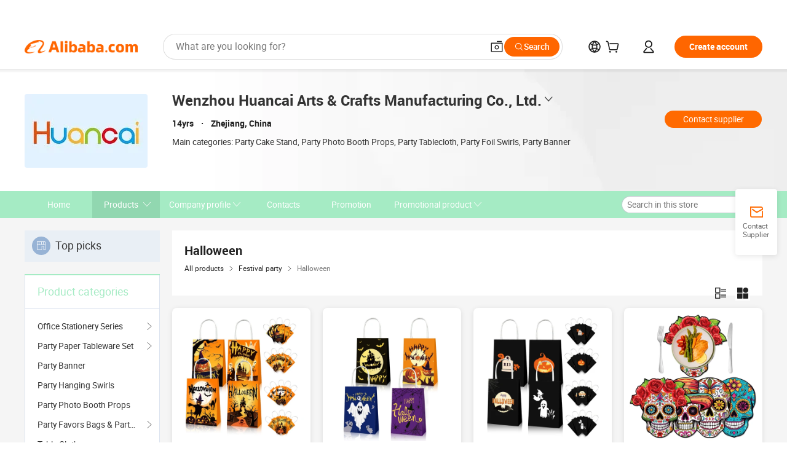

--- FILE ---
content_type: text/html;charset=UTF-8
request_url: https://cnease.en.alibaba.com/productgrouplist-821220316/%EF%BF%BD%EF%BF%BD%EF%BF%BD%EF%BF%BD%EF%BF%BD%EF%BF%BD%EF%BF%BD%EF%BF%BD%EF%BF%BD%EF%BF%BD%EF%BF%BD%EF%BF%BD.html
body_size: 48327
content:

<!DOCTYPE html>
<html lang="en">
<head prefix="og: http://ogp.me/ns#">
<script>window._timing = {};window._timing.html_start = Date.now();</script>
<meta charset="UTF-8"/><script>window.__APLUS_ABRATE__ = {"phantBucketName":"null",perf_group:""}</script><meta name="referrer" content="always"/><meta name="data-spm" content="a2700"/><meta name="viewport" content="viewport-fit=cover"/><link rel="shortcut icon" href="//is.alicdn.com/simg/single/icon/favicon.ico" type="image/x-icon"/><script>window._timing.prefetch_start = Date.now();</script>
<link rel="dns-prefetch" href="//s.alicdn.com" /><link rel="preconnect" href="//s.alicdn.com" /><script>window._timing.prefetch_end = Date.now();</script>
<link rel="preload" as="style" href="//s.alicdn.com/@g/icbu-decorate/icbu-mod-lib/3.1.25/index.css" onload="this.rel='stylesheet'">
<noscript><link rel="stylesheet" href="//s.alicdn.com/@g/icbu-decorate/icbu-mod-lib/3.1.25/index.css"></noscript>
<!-- the-new-header start --><style>.tnh-message-content .tnh-messages-nodata .tnh-messages-nodata-info .img{width:100%;height:101px;margin-top:40px;margin-bottom:20px;background:url(https://s.alicdn.com/@img/imgextra/i4/O1CN01lnw1WK1bGeXDIoBnB_!!6000000003438-2-tps-399-303.png) no-repeat center center;background-size:133px 101px}#popup-root .functional-content .thirdpart-login .icon-facebook{background-image:url(https://s.alicdn.com/@img/imgextra/i1/O1CN01hUG9f21b67dGOuB2W_!!6000000003415-55-tps-40-40.svg)}#popup-root .functional-content .thirdpart-login .icon-google{background-image:url(https://s.alicdn.com/@img/imgextra/i1/O1CN01Qd3ZsM1C2aAxLHO2h_!!6000000000023-2-tps-120-120.png)}#popup-root .functional-content .thirdpart-login .icon-linkedin{background-image:url(https://s.alicdn.com/@img/imgextra/i1/O1CN01qVG1rv1lNCYkhep7t_!!6000000004806-55-tps-40-40.svg)}.tnh-logo{z-index:9999;display:flex;flex-shrink:0;width:209px;height:29px;background:url(https://s.alicdn.com/@img/imgextra/i2/O1CN0153JdbU26g4bILVOyC_!!6000000007690-2-tps-418-58.png) no-repeat 0 0;background-size:209px 29px;cursor:pointer}html[dir=rtl] .tnh-logo{background:url(https://s.alicdn.com/@img/imgextra/i2/O1CN0153JdbU26g4bILVOyC_!!6000000007690-2-tps-418-58.png) no-repeat 100% 0}.tnh-new-logo{width:185px;background:url(https://s.alicdn.com/@img/imgextra/i1/O1CN01e5zQ2S1cAWz26ivMo_!!6000000003560-2-tps-920-110.png) no-repeat 0 0;background-size:185px 22px;height:22px}html[dir=rtl] .tnh-new-logo{background:url(https://s.alicdn.com/@img/imgextra/i1/O1CN01e5zQ2S1cAWz26ivMo_!!6000000003560-2-tps-920-110.png) no-repeat 100% 0}.source-in-europe{display:flex;gap:32px;padding:0 10px}.source-in-europe .divider{flex-shrink:0;width:1px;background-color:#ddd}.source-in-europe .sie_info{flex-shrink:0;width:520px}.source-in-europe .sie_info .sie_info-logo{display:inline-block!important;height:28px}.source-in-europe .sie_info .sie_info-title{margin-top:24px;font-weight:700;font-size:20px;line-height:26px}.source-in-europe .sie_info .sie_info-description{margin-top:8px;font-size:14px;line-height:18px}.source-in-europe .sie_info .sie_info-sell-list{margin-top:24px;display:flex;flex-wrap:wrap;justify-content:space-between;gap:16px}.source-in-europe .sie_info .sie_info-sell-list-item{width:calc(50% - 8px);display:flex;align-items:center;padding:20px 16px;gap:12px;border-radius:12px;font-size:14px;line-height:18px;font-weight:600}.source-in-europe .sie_info .sie_info-sell-list-item img{width:28px;height:28px}.source-in-europe .sie_info .sie_info-btn{display:inline-block;min-width:240px;margin-top:24px;margin-bottom:30px;padding:13px 24px;background-color:#f60;opacity:.9;color:#fff!important;border-radius:99px;font-size:16px;font-weight:600;line-height:22px;-webkit-text-decoration:none;text-decoration:none;text-align:center;cursor:pointer;border:none}.source-in-europe .sie_info .sie_info-btn:hover{opacity:1}.source-in-europe .sie_cards{display:flex;flex-grow:1}.source-in-europe .sie_cards .sie_cards-product-list{display:flex;flex-grow:1;flex-wrap:wrap;justify-content:space-between;gap:32px 16px;max-height:376px;overflow:hidden}.source-in-europe .sie_cards .sie_cards-product-list.lt-14{justify-content:flex-start}.source-in-europe .sie_cards .sie_cards-product{width:110px;height:172px;display:flex;flex-direction:column;align-items:center;color:#222;box-sizing:border-box}.source-in-europe .sie_cards .sie_cards-product .img{display:flex;justify-content:center;align-items:center;position:relative;width:88px;height:88px;overflow:hidden;border-radius:88px}.source-in-europe .sie_cards .sie_cards-product .img img{width:88px;height:88px;-o-object-fit:cover;object-fit:cover}.source-in-europe .sie_cards .sie_cards-product .img:after{content:"";background-color:#0000001a;position:absolute;left:0;top:0;width:100%;height:100%}html[dir=rtl] .source-in-europe .sie_cards .sie_cards-product .img:after{left:auto;right:0}.source-in-europe .sie_cards .sie_cards-product .text{font-size:12px;line-height:16px;display:-webkit-box;overflow:hidden;text-overflow:ellipsis;-webkit-box-orient:vertical;-webkit-line-clamp:1}.source-in-europe .sie_cards .sie_cards-product .sie_cards-product-title{margin-top:12px;color:#222}.source-in-europe .sie_cards .sie_cards-product .sie_cards-product-sell,.source-in-europe .sie_cards .sie_cards-product .sie_cards-product-country-list{margin-top:4px;color:#767676}.source-in-europe .sie_cards .sie_cards-product .sie_cards-product-country-list{display:flex;gap:8px}.source-in-europe .sie_cards .sie_cards-product .sie_cards-product-country-list.one-country{gap:4px}.source-in-europe .sie_cards .sie_cards-product .sie_cards-product-country-list img{width:18px;height:13px}.source-in-europe.source-in-europe-europages .sie_info-btn{background-color:#7faf0d}.source-in-europe.source-in-europe-europages .sie_info-sell-list-item{background-color:#f2f7e7}.source-in-europe.source-in-europe-europages .sie_card{background:#7faf0d0d}.source-in-europe.source-in-europe-wlw .sie_info-btn{background-color:#0060df}.source-in-europe.source-in-europe-wlw .sie_info-sell-list-item{background-color:#f1f5fc}.source-in-europe.source-in-europe-wlw .sie_card{background:#0060df0d}.tnh-sub-title{padding-left:12px;margin-left:13px;position:relative;color:#222;-webkit-text-decoration:none;text-decoration:none;white-space:nowrap;font-weight:600;font-size:20px;line-height:29px}html[dir=rtl] .tnh-sub-title{padding-left:0;padding-right:12px;margin-left:0;margin-right:13px}.tnh-sub-title:active{-webkit-text-decoration:none;text-decoration:none}.tnh-sub-title:before{content:"";height:24px;width:1px;position:absolute;display:inline-block;background-color:#222;left:0;top:50%;transform:translateY(-50%)}html[dir=rtl] .tnh-sub-title:before{left:auto;right:0}.popup-content{margin:auto;background:#fff;width:50%;padding:5px;border:1px solid #d7d7d7}[role=tooltip].popup-content{width:200px;box-shadow:0 0 3px #00000029;border-radius:5px}.popup-overlay{background:#00000080}[data-popup=tooltip].popup-overlay{background:transparent}.popup-arrow{filter:drop-shadow(0 -3px 3px rgba(0,0,0,.16));color:#fff;stroke-width:2px;stroke:#d7d7d7;stroke-dasharray:30px;stroke-dashoffset:-54px;inset:0}.tnh-badge{position:relative}.tnh-badge i{position:absolute;top:-8px;left:50%;height:16px;padding:0 6px;border-radius:8px;background-color:#e52828;color:#fff;font-style:normal;font-size:12px;line-height:16px}html[dir=rtl] .tnh-badge i{left:auto;right:50%}.tnh-badge-nf i{position:relative;top:auto;left:auto;height:16px;padding:0 8px;border-radius:8px;background-color:#e52828;color:#fff;font-style:normal;font-size:12px;line-height:16px}html[dir=rtl] .tnh-badge-nf i{left:auto;right:auto}.tnh-button{display:block;flex-shrink:0;height:36px;padding:0 24px;outline:none;border-radius:9999px;background-color:#f60;color:#fff!important;text-align:center;font-weight:600;font-size:14px;line-height:36px;cursor:pointer}.tnh-button:active{-webkit-text-decoration:none;text-decoration:none;transform:scale(.9)}.tnh-button:hover{background-color:#d04a0a}@keyframes circle-360-l0%{transform:rotate(0)to{transform:rotate(360deg)}}@keyframes circle-360-rtl{0%{transform:rotate(0)}to{transform:rotate(-360deg)}}.circle-360{animation:circle-360-ltr infinite 1s linear;-webkit-animation:circle-360-ltr infinite 1s linear}html[dir=rtl] .circle-360{animation:circle-360-rtl infinite 1s linear;-webkit-animation:circle-360-rtl infinite 1s linear}.tnh-loading{display:flex;align-items:center;justify-content:center;width:100%}.tnh-loading .tnh-icon{color:#ddd;font-size:40px}#the-new-header.tnh-fixed{position:fixed;top:0;left:0;border-bottom:1px solid #ddd;background-color:#fff!important}html[dir=rtl] #the-new-header.tnh-fixed{left:auto;right:0}.tnh-overlay{position:fixed;top:0;left:0;width:100%;height:100vh}html[dir=rtl] .tnh-overlay{left:auto;right:0}.tnh-icon{display:inline-block;width:1em;height:1em;margin-right:6px;overflow:hidden;vertical-align:-.15em;fill:currentColor}html[dir=rtl] .tnh-icon{margin-right:0;margin-left:6px}.tnh-hide{display:none}.tnh-more{color:#222!important;-webkit-text-decoration:underline!important;text-decoration:underline!important}#the-new-header.tnh-dark{background-color:transparent;color:#fff}#the-new-header.tnh-dark a:link,#the-new-header.tnh-dark a:visited,#the-new-header.tnh-dark a:hover,#the-new-header.tnh-dark a:active,#the-new-header.tnh-dark .tnh-sign-in{color:#fff}#the-new-header.tnh-dark .functional-content a{color:#222}#the-new-header.tnh-dark .tnh-logo{background:url(https://s.alicdn.com/@img/imgextra/i2/O1CN01kNCWs61cTlUC9Pjmu_!!6000000003602-2-tps-418-58.png) no-repeat 0 0;background-size:209px 29px}#the-new-header.tnh-dark .tnh-new-logo{background:url(https://s.alicdn.com/@img/imgextra/i4/O1CN011ZJg9l24hKaeQlVNh_!!6000000007422-2-tps-1380-165.png) no-repeat 0 0;background-size:auto 22px}#the-new-header.tnh-dark .tnh-sub-title{color:#fff}#the-new-header.tnh-dark .tnh-sub-title:before{content:"";height:24px;width:1px;position:absolute;display:inline-block;background-color:#fff;left:0;top:50%;transform:translateY(-50%)}html[dir=rtl] #the-new-header.tnh-dark .tnh-sub-title:before{left:auto;right:0}#the-new-header.tnh-white,#the-new-header.tnh-white-overlay{background-color:#fff;color:#222}#the-new-header.tnh-white a:link,#the-new-header.tnh-white-overlay a:link,#the-new-header.tnh-white a:visited,#the-new-header.tnh-white-overlay a:visited,#the-new-header.tnh-white a:hover,#the-new-header.tnh-white-overlay a:hover,#the-new-header.tnh-white a:active,#the-new-header.tnh-white-overlay a:active,#the-new-header.tnh-white .tnh-sign-in,#the-new-header.tnh-white-overlay .tnh-sign-in{color:#222}#the-new-header.tnh-white .tnh-logo,#the-new-header.tnh-white-overlay .tnh-logo{background:url(https://s.alicdn.com/@img/imgextra/i2/O1CN0153JdbU26g4bILVOyC_!!6000000007690-2-tps-418-58.png) no-repeat 0 0;background-size:209px 29px}#the-new-header.tnh-white .tnh-new-logo,#the-new-header.tnh-white-overlay .tnh-new-logo{background:url(https://s.alicdn.com/@img/imgextra/i1/O1CN01e5zQ2S1cAWz26ivMo_!!6000000003560-2-tps-920-110.png) no-repeat 0 0;background-size:auto 22px}#the-new-header.tnh-white .tnh-sub-title,#the-new-header.tnh-white-overlay .tnh-sub-title{color:#222}#the-new-header.tnh-white{border-bottom:1px solid #ddd;background-color:#fff!important}#the-new-header.tnh-no-border{border:none}@keyframes color-change-to-fff{0%{background:transparent}to{background:#fff}}#the-new-header.tnh-white-overlay{animation:color-change-to-fff .1s cubic-bezier(.65,0,.35,1);-webkit-animation:color-change-to-fff .1s cubic-bezier(.65,0,.35,1)}.ta-content .ta-card{display:flex;align-items:center;justify-content:flex-start;width:49%;height:120px;margin-bottom:20px;padding:20px;border-radius:16px;background-color:#f7f7f7}.ta-content .ta-card .img{width:70px;height:70px;background-size:70px 70px}.ta-content .ta-card .text{display:flex;align-items:center;justify-content:space-between;width:calc(100% - 76px);margin-left:16px;font-size:20px;line-height:26px}html[dir=rtl] .ta-content .ta-card .text{margin-left:0;margin-right:16px}.ta-content .ta-card .text h3{max-width:200px;margin-right:8px;text-align:left;font-weight:600;font-size:14px}html[dir=rtl] .ta-content .ta-card .text h3{margin-right:0;margin-left:8px;text-align:right}.ta-content .ta-card .text .tnh-icon{flex-shrink:0;font-size:24px}.ta-content .ta-card .text .tnh-icon.rtl{transform:scaleX(-1)}.ta-content{display:flex;justify-content:space-between}.ta-content .info{width:50%;margin:40px 40px 40px 134px}html[dir=rtl] .ta-content .info{margin:40px 134px 40px 40px}.ta-content .info h3{display:block;margin:20px 0 28px;font-weight:600;font-size:32px;line-height:40px}.ta-content .info .img{width:212px;height:32px}.ta-content .info .tnh-button{display:block;width:180px;color:#fff}.ta-content .cards{display:flex;flex-shrink:0;flex-wrap:wrap;justify-content:space-between;width:716px}.help-center-content{display:flex;justify-content:center;gap:40px}.help-center-content .hc-item{display:flex;flex-direction:column;align-items:center;justify-content:center;width:280px;height:144px;border:1px solid #ddd;font-size:14px}.help-center-content .hc-item .tnh-icon{margin-bottom:14px;font-size:40px;line-height:40px}.help-center-content .help-center-links{min-width:250px;margin-left:40px;padding-left:40px;border-left:1px solid #ddd}html[dir=rtl] .help-center-content .help-center-links{margin-left:0;margin-right:40px;padding-left:0;padding-right:40px;border-left:none;border-right:1px solid #ddd}.help-center-content .help-center-links a{display:block;padding:12px 14px;outline:none;color:#222;-webkit-text-decoration:none;text-decoration:none;font-size:14px}.help-center-content .help-center-links a:hover{-webkit-text-decoration:underline!important;text-decoration:underline!important}.get-the-app-content-tnh{display:flex;justify-content:center;flex:0 0 auto}.get-the-app-content-tnh .info-tnh .title-tnh{font-weight:700;font-size:20px;margin-bottom:20px}.get-the-app-content-tnh .info-tnh .content-wrapper{display:flex;justify-content:center}.get-the-app-content-tnh .info-tnh .content-tnh{margin-right:40px;width:300px;font-size:16px}html[dir=rtl] .get-the-app-content-tnh .info-tnh .content-tnh{margin-right:0;margin-left:40px}.get-the-app-content-tnh .info-tnh a{-webkit-text-decoration:underline!important;text-decoration:underline!important}.get-the-app-content-tnh .download{display:flex}.get-the-app-content-tnh .download .store{display:flex;flex-direction:column;margin-right:40px}html[dir=rtl] .get-the-app-content-tnh .download .store{margin-right:0;margin-left:40px}.get-the-app-content-tnh .download .store a{margin-bottom:20px}.get-the-app-content-tnh .download .store a img{height:44px}.get-the-app-content-tnh .download .qr img{height:120px}.get-the-app-content-tnh-wrapper{display:flex;justify-content:center;align-items:start;height:100%}.get-the-app-content-tnh-divider{width:1px;height:100%;background-color:#ddd;margin:0 67px;flex:0 0 auto}.tnh-alibaba-lens-install-btn{background-color:#f60;height:48px;border-radius:65px;padding:0 24px;margin-left:71px;color:#fff;flex:0 0 auto;display:flex;align-items:center;border:none;cursor:pointer;font-size:16px;font-weight:600;line-height:22px}html[dir=rtl] .tnh-alibaba-lens-install-btn{margin-left:0;margin-right:71px}.tnh-alibaba-lens-install-btn img{width:24px;height:24px}.tnh-alibaba-lens-install-btn span{margin-left:8px}html[dir=rtl] .tnh-alibaba-lens-install-btn span{margin-left:0;margin-right:8px}.tnh-alibaba-lens-info{display:flex;margin-bottom:20px;font-size:16px}.tnh-alibaba-lens-info div{width:400px}.tnh-alibaba-lens-title{color:#222;font-family:Inter;font-size:20px;font-weight:700;line-height:26px;margin-bottom:20px}.tnh-alibaba-lens-extra{-webkit-text-decoration:underline!important;text-decoration:underline!important;font-size:16px;font-style:normal;font-weight:400;line-height:22px}.featured-content{display:flex;justify-content:center;gap:40px}.featured-content .card-links{min-width:250px;margin-left:40px;padding-left:40px;border-left:1px solid #ddd}html[dir=rtl] .featured-content .card-links{margin-left:0;margin-right:40px;padding-left:0;padding-right:40px;border-left:none;border-right:1px solid #ddd}.featured-content .card-links a{display:block;padding:14px;outline:none;-webkit-text-decoration:none;text-decoration:none;font-size:14px}.featured-content .card-links a:hover{-webkit-text-decoration:underline!important;text-decoration:underline!important}.featured-content .featured-item{display:flex;flex-direction:column;align-items:center;justify-content:center;width:280px;height:144px;border:1px solid #ddd;color:#222;font-size:14px}.featured-content .featured-item .tnh-icon{margin-bottom:14px;font-size:40px;line-height:40px}.buyer-central-content{display:flex;justify-content:space-between;gap:30px;margin:auto 20px;font-size:14px}.buyer-central-content .bcc-item{width:20%}.buyer-central-content .bcc-item .bcc-item-title,.buyer-central-content .bcc-item .bcc-item-child{margin-bottom:18px}.buyer-central-content .bcc-item .bcc-item-title{font-weight:600}.buyer-central-content .bcc-item .bcc-item-child a:hover{-webkit-text-decoration:underline!important;text-decoration:underline!important}.become-supplier-content{display:flex;justify-content:center;gap:40px}.become-supplier-content a{display:flex;flex-direction:column;align-items:center;justify-content:center;width:280px;height:144px;padding:0 20px;border:1px solid #ddd;font-size:14px}.become-supplier-content a .tnh-icon{margin-bottom:14px;font-size:40px;line-height:40px}.become-supplier-content a .become-supplier-content-desc{height:44px;text-align:center}@keyframes sub-header-title-hover{0%{transform:scaleX(.4);-webkit-transform:scaleX(.4)}to{transform:scaleX(1);-webkit-transform:scaleX(1)}}.sub-header{min-width:1200px;max-width:1580px;height:36px;margin:0 auto;overflow:hidden;font-size:14px}.sub-header .sub-header-top{position:absolute;bottom:0;z-index:2;width:100%;min-width:1200px;max-width:1600px;height:36px;margin:0 auto;background-color:transparent}.sub-header .sub-header-default{display:flex;justify-content:space-between;width:100%;height:40px;padding:0 40px}.sub-header .sub-header-default .sub-header-main,.sub-header .sub-header-default .sub-header-sub{display:flex;align-items:center;justify-content:space-between;gap:28px}.sub-header .sub-header-default .sub-header-main .sh-current-item .animated-tab-content,.sub-header .sub-header-default .sub-header-sub .sh-current-item .animated-tab-content{top:108px;opacity:1;visibility:visible}.sub-header .sub-header-default .sub-header-main .sh-current-item .animated-tab-content img,.sub-header .sub-header-default .sub-header-sub .sh-current-item .animated-tab-content img{display:inline}.sub-header .sub-header-default .sub-header-main .sh-current-item .animated-tab-content .item-img,.sub-header .sub-header-default .sub-header-sub .sh-current-item .animated-tab-content .item-img{display:block}.sub-header .sub-header-default .sub-header-main .sh-current-item .tab-title:after,.sub-header .sub-header-default .sub-header-sub .sh-current-item .tab-title:after{position:absolute;bottom:1px;display:block;width:100%;height:2px;border-bottom:2px solid #222!important;content:" ";animation:sub-header-title-hover .3s cubic-bezier(.6,0,.4,1) both;-webkit-animation:sub-header-title-hover .3s cubic-bezier(.6,0,.4,1) both}.sub-header .sub-header-default .sub-header-main .sh-current-item .tab-title-click:hover,.sub-header .sub-header-default .sub-header-sub .sh-current-item .tab-title-click:hover{-webkit-text-decoration:underline;text-decoration:underline}.sub-header .sub-header-default .sub-header-main .sh-current-item .tab-title-click:after,.sub-header .sub-header-default .sub-header-sub .sh-current-item .tab-title-click:after{display:none}.sub-header .sub-header-default .sub-header-main>div,.sub-header .sub-header-default .sub-header-sub>div{display:flex;align-items:center;margin-top:-2px;cursor:pointer}.sub-header .sub-header-default .sub-header-main>div:last-child,.sub-header .sub-header-default .sub-header-sub>div:last-child{padding-right:0}html[dir=rtl] .sub-header .sub-header-default .sub-header-main>div:last-child,html[dir=rtl] .sub-header .sub-header-default .sub-header-sub>div:last-child{padding-right:0;padding-left:0}.sub-header .sub-header-default .sub-header-main>div:last-child.sh-current-item:after,.sub-header .sub-header-default .sub-header-sub>div:last-child.sh-current-item:after{width:100%}.sub-header .sub-header-default .sub-header-main>div .tab-title,.sub-header .sub-header-default .sub-header-sub>div .tab-title{position:relative;height:36px}.sub-header .sub-header-default .sub-header-main>div .animated-tab-content,.sub-header .sub-header-default .sub-header-sub>div .animated-tab-content{position:absolute;top:108px;left:0;width:100%;overflow:hidden;border-top:1px solid #ddd;background-color:#fff;opacity:0;visibility:hidden}html[dir=rtl] .sub-header .sub-header-default .sub-header-main>div .animated-tab-content,html[dir=rtl] .sub-header .sub-header-default .sub-header-sub>div .animated-tab-content{left:auto;right:0}.sub-header .sub-header-default .sub-header-main>div .animated-tab-content img,.sub-header .sub-header-default .sub-header-sub>div .animated-tab-content img{display:none}.sub-header .sub-header-default .sub-header-main>div .animated-tab-content .item-img,.sub-header .sub-header-default .sub-header-sub>div .animated-tab-content .item-img{display:none}.sub-header .sub-header-default .sub-header-main>div .tab-content,.sub-header .sub-header-default .sub-header-sub>div .tab-content{display:flex;justify-content:flex-start;width:100%;min-width:1200px;max-height:calc(100vh - 220px)}.sub-header .sub-header-default .sub-header-main>div .tab-content .animated-tab-content-children,.sub-header .sub-header-default .sub-header-sub>div .tab-content .animated-tab-content-children{width:100%;min-width:1200px;max-width:1600px;margin:40px auto;padding:0 40px;opacity:0}.sub-header .sub-header-default .sub-header-main>div .tab-content .animated-tab-content-children-no-animation,.sub-header .sub-header-default .sub-header-sub>div .tab-content .animated-tab-content-children-no-animation{opacity:1}.sub-header .sub-header-props{height:36px}.sub-header .sub-header-props-hide{position:relative;height:0;padding:0 40px}.sub-header .rounded{border-radius:8px}.tnh-logo{z-index:9999;display:flex;flex-shrink:0;width:209px;height:29px;background:url(https://s.alicdn.com/@img/imgextra/i2/O1CN0153JdbU26g4bILVOyC_!!6000000007690-2-tps-418-58.png) no-repeat 0 0;background-size:209px 29px;cursor:pointer}html[dir=rtl] .tnh-logo{background:url(https://s.alicdn.com/@img/imgextra/i2/O1CN0153JdbU26g4bILVOyC_!!6000000007690-2-tps-418-58.png) no-repeat 100% 0}.tnh-new-logo{width:185px;background:url(https://s.alicdn.com/@img/imgextra/i1/O1CN01e5zQ2S1cAWz26ivMo_!!6000000003560-2-tps-920-110.png) no-repeat 0 0;background-size:185px 22px;height:22px}html[dir=rtl] .tnh-new-logo{background:url(https://s.alicdn.com/@img/imgextra/i1/O1CN01e5zQ2S1cAWz26ivMo_!!6000000003560-2-tps-920-110.png) no-repeat 100% 0}#popup-root .functional-content{width:360px;max-height:calc(100vh - 40px);padding:20px;border-radius:12px;background-color:#fff;box-shadow:0 6px 12px 4px #00000014;-webkit-box-shadow:0 6px 12px 4px rgba(0,0,0,.08)}#popup-root .functional-content a{outline:none}#popup-root .functional-content a:link,#popup-root .functional-content a:visited,#popup-root .functional-content a:hover,#popup-root .functional-content a:active{color:#222;-webkit-text-decoration:none;text-decoration:none}#popup-root .functional-content ul{padding:0;list-style:none}#popup-root .functional-content h3{font-weight:600;font-size:14px;line-height:18px;color:#222}#popup-root .functional-content .css-jrh21l-control{outline:none!important;border-color:#ccc;box-shadow:none}#popup-root .functional-content .css-jrh21l-control .css-15lsz6c-indicatorContainer{color:#ccc}#popup-root .functional-content .thirdpart-login{display:flex;justify-content:space-between;width:245px;margin:0 auto 20px}#popup-root .functional-content .thirdpart-login a{border-radius:8px}#popup-root .functional-content .thirdpart-login .icon-facebook{background-image:url(https://s.alicdn.com/@img/imgextra/i1/O1CN01hUG9f21b67dGOuB2W_!!6000000003415-55-tps-40-40.svg)}#popup-root .functional-content .thirdpart-login .icon-google{background-image:url(https://s.alicdn.com/@img/imgextra/i1/O1CN01Qd3ZsM1C2aAxLHO2h_!!6000000000023-2-tps-120-120.png)}#popup-root .functional-content .thirdpart-login .icon-linkedin{background-image:url(https://s.alicdn.com/@img/imgextra/i1/O1CN01qVG1rv1lNCYkhep7t_!!6000000004806-55-tps-40-40.svg)}#popup-root .functional-content .login-with{width:100%;text-align:center;margin-bottom:16px}#popup-root .functional-content .login-tips{font-size:12px;margin-bottom:20px;color:#767676}#popup-root .functional-content .login-tips a{outline:none;color:#767676!important;-webkit-text-decoration:underline!important;text-decoration:underline!important}#popup-root .functional-content .tnh-button{outline:none!important;color:#fff}#popup-root .functional-content .login-links>div{border-top:1px solid #ddd}#popup-root .functional-content .login-links>div ul{margin:8px 0;list-style:none}#popup-root .functional-content .login-links>div a{display:flex;align-items:center;min-height:40px;-webkit-text-decoration:none;text-decoration:none;font-size:14px;color:#222}#popup-root .functional-content .login-links>div a:hover{margin:0 -20px;padding:0 20px;background-color:#f4f4f4;font-weight:600}.tnh-languages{position:relative;display:flex}.tnh-languages .current{display:flex;align-items:center}.tnh-languages .current>div{margin-right:4px}html[dir=rtl] .tnh-languages .current>div{margin-right:0;margin-left:4px}.tnh-languages .current .tnh-icon{font-size:24px}.tnh-languages .current .tnh-icon:last-child{margin-right:0}html[dir=rtl] .tnh-languages .current .tnh-icon:last-child{margin-right:0;margin-left:0}.tnh-languages-overlay{font-size:14px}.tnh-languages-overlay .tnh-l-o-title{margin-bottom:8px;font-weight:600;font-size:14px;line-height:18px}.tnh-languages-overlay .tnh-l-o-select{width:100%;margin:8px 0 16px}.tnh-languages-overlay .select-item{background-color:#fff4ed}.tnh-languages-overlay .tnh-l-o-control{display:flex;justify-content:center}.tnh-languages-overlay .tnh-l-o-control .tnh-button{width:100%}.tnh-cart-content{max-height:600px;overflow-y:scroll}.tnh-cart-content .tnh-cart-item h3{overflow:hidden;text-overflow:ellipsis;white-space:nowrap}.tnh-cart-content .tnh-cart-item h3 a:hover{-webkit-text-decoration:underline!important;text-decoration:underline!important}.cart-popup-content{padding:0!important}.cart-popup-content .cart-logged-popup-arrow{transform:translate(-20px)}html[dir=rtl] .cart-popup-content .cart-logged-popup-arrow{transform:translate(20px)}.tnh-ma-content .tnh-ma-content-title{display:flex;align-items:center;margin-bottom:20px}.tnh-ma-content .tnh-ma-content-title h3{margin:0 12px 0 0;overflow:hidden;text-overflow:ellipsis;white-space:nowrap}html[dir=rtl] .tnh-ma-content .tnh-ma-content-title h3{margin:0 0 0 12px}.tnh-ma-content .tnh-ma-content-title img{height:16px}.ma-portrait-waiting{margin-left:12px}html[dir=rtl] .ma-portrait-waiting{margin-left:0;margin-right:12px}.tnh-message-content .tnh-messages-buyer .tnh-messages-list{display:flex;flex-direction:column}.tnh-message-content .tnh-messages-buyer .tnh-messages-list .tnh-message-unread-item{display:flex;align-items:center;justify-content:space-between;padding:16px 0;color:#222}.tnh-message-content .tnh-messages-buyer .tnh-messages-list .tnh-message-unread-item:last-child{margin-bottom:20px}.tnh-message-content .tnh-messages-buyer .tnh-messages-list .tnh-message-unread-item .img{width:48px;height:48px;margin-right:12px;overflow:hidden;border:1px solid #ddd;border-radius:100%}html[dir=rtl] .tnh-message-content .tnh-messages-buyer .tnh-messages-list .tnh-message-unread-item .img{margin-right:0;margin-left:12px}.tnh-message-content .tnh-messages-buyer .tnh-messages-list .tnh-message-unread-item .img img{width:48px;height:48px;-o-object-fit:cover;object-fit:cover}.tnh-message-content .tnh-messages-buyer .tnh-messages-list .tnh-message-unread-item .user-info{display:flex;flex-direction:column}.tnh-message-content .tnh-messages-buyer .tnh-messages-list .tnh-message-unread-item .user-info strong{margin-bottom:6px;font-weight:600;font-size:14px}.tnh-message-content .tnh-messages-buyer .tnh-messages-list .tnh-message-unread-item .user-info span{width:220px;margin-right:12px;overflow:hidden;text-overflow:ellipsis;white-space:nowrap;font-size:12px}html[dir=rtl] .tnh-message-content .tnh-messages-buyer .tnh-messages-list .tnh-message-unread-item .user-info span{margin-right:0;margin-left:12px}.tnh-message-content .tnh-messages-unread-content{margin:20px 0;text-align:center;font-size:14px}.tnh-message-content .tnh-messages-unread-hascookie{display:flex;flex-direction:column;margin:20px 0 16px;text-align:center;font-size:14px}.tnh-message-content .tnh-messages-unread-hascookie strong{margin-bottom:20px}.tnh-message-content .tnh-messages-nodata .tnh-messages-nodata-info{display:flex;flex-direction:column;text-align:center}.tnh-message-content .tnh-messages-nodata .tnh-messages-nodata-info .img{width:100%;height:101px;margin-top:40px;margin-bottom:20px;background:url(https://s.alicdn.com/@img/imgextra/i4/O1CN01lnw1WK1bGeXDIoBnB_!!6000000003438-2-tps-399-303.png) no-repeat center center;background-size:133px 101px}.tnh-message-content .tnh-messages-nodata .tnh-messages-nodata-info span{margin-bottom:40px}.tnh-order-content .tnh-order-buyer,.tnh-order-content .tnh-order-seller{display:flex;flex-direction:column;margin-bottom:20px;font-size:14px}.tnh-order-content .tnh-order-buyer h3,.tnh-order-content .tnh-order-seller h3{margin-bottom:16px;font-size:14px;line-height:18px}.tnh-order-content .tnh-order-buyer a,.tnh-order-content .tnh-order-seller a{padding:11px 0;color:#222!important}.tnh-order-content .tnh-order-buyer a:hover,.tnh-order-content .tnh-order-seller a:hover{-webkit-text-decoration:underline!important;text-decoration:underline!important}.tnh-order-content .tnh-order-buyer a span,.tnh-order-content .tnh-order-seller a span{margin-right:4px}html[dir=rtl] .tnh-order-content .tnh-order-buyer a span,html[dir=rtl] .tnh-order-content .tnh-order-seller a span{margin-right:0;margin-left:4px}.tnh-order-content .tnh-order-seller,.tnh-order-content .tnh-order-ta{padding-top:20px;border-top:1px solid #ddd}.tnh-order-content .tnh-order-seller:first-child,.tnh-order-content .tnh-order-ta:first-child{border-top:0;padding-top:0}.tnh-order-content .tnh-order-ta .img{margin-bottom:12px}.tnh-order-content .tnh-order-ta .img img{width:186px;height:28px;-o-object-fit:cover;object-fit:cover}.tnh-order-content .tnh-order-ta .ta-info{margin-bottom:16px;font-size:14px;line-height:18px}.tnh-order-content .tnh-order-ta .ta-info a{margin-left:4px;-webkit-text-decoration:underline!important;text-decoration:underline!important}html[dir=rtl] .tnh-order-content .tnh-order-ta .ta-info a{margin-left:0;margin-right:4px}.tnh-order-content .tnh-order-nodata .ta-info .ta-logo{margin:24px 0 16px}.tnh-order-content .tnh-order-nodata .ta-info .ta-logo img{height:28px}.tnh-order-content .tnh-order-nodata .ta-info h3{margin-bottom:24px;font-size:20px}.tnh-order-content .tnh-order-nodata .ta-card{display:flex;align-items:center;justify-content:flex-start;margin-bottom:20px;color:#222}.tnh-order-content .tnh-order-nodata .ta-card:hover{-webkit-text-decoration:underline!important;text-decoration:underline!important}.tnh-order-content .tnh-order-nodata .ta-card .img{width:36px;height:36px;margin-right:8px;background-size:36px 36px!important}html[dir=rtl] .tnh-order-content .tnh-order-nodata .ta-card .img{margin-right:0;margin-left:8px}.tnh-order-content .tnh-order-nodata .ta-card .text{display:flex;align-items:center;justify-content:space-between}.tnh-order-content .tnh-order-nodata .ta-card .text h3{margin:0;font-weight:600;font-size:14px}.tnh-order-content .tnh-order-nodata .ta-card .text .tnh-icon{display:none}.tnh-order-content .tnh-order-nodata .tnh-more{display:block;margin-bottom:24px}.tnh-login{display:flex;flex-grow:2;flex-shrink:1;align-items:center;justify-content:space-between}.tnh-login .tnh-sign-in,.tnh-login .tnh-sign-up{flex-grow:1}.tnh-login .tnh-sign-in{display:flex;align-items:center;justify-content:center;margin-right:28px;color:#222}html[dir=rtl] .tnh-login .tnh-sign-in{margin-right:0;margin-left:28px}.tnh-login .tnh-sign-in:hover{-webkit-text-decoration:underline!important;text-decoration:underline!important}.tnh-login .tnh-sign-up{min-width:120px;color:#fff}.tnh-login .tnh-icon{font-size:24px}.tnh-loggedin{display:flex;align-items:center;gap:28px}.tnh-loggedin .tnh-icon{margin-right:0;font-size:24px}html[dir=rtl] .tnh-loggedin .tnh-icon{margin-right:0;margin-left:0}.tnh-loggedin .user-portrait{width:36px;height:36px;border-radius:36px}.sign-in-content{max-height:calc(100vh - 20px);margin:-20px;padding:20px;overflow-y:scroll}.sign-in-content-title,.sign-in-content-button{margin-bottom:20px}.ma-content{border-radius:12px 5px 12px 12px!important}html[dir=rtl] .ma-content{border-radius:5px 12px 12px!important}.tnh-ship-to{position:relative;display:flex;justify-content:center}.tnh-ship-to .ship-to-tips{position:absolute;border-radius:16px;width:400px;background:#222;padding:16px;color:#fff;top:50px;z-index:9999;box-shadow:0 4px 12px #0003;cursor:auto}.tnh-ship-to .ship-to-tips:before{content:"";width:0;height:0;border-left:8px solid transparent;border-right:8px solid transparent;border-bottom:8px solid #222;position:absolute;top:-8px;left:50%;margin-left:-8px}html[dir=rtl] .tnh-ship-to .ship-to-tips:before{left:auto;right:50%;margin-left:0;margin-right:-8px}.tnh-ship-to .ship-to-tips .ship-to-tips-container{display:flex;flex-direction:column}.tnh-ship-to .ship-to-tips .ship-to-tips-container .ship-to-tips-title-container{display:flex;justify-content:space-between}.tnh-ship-to .ship-to-tips .ship-to-tips-container .ship-to-tips-title-container>img{width:24px;height:24px;cursor:pointer;margin-left:8px}html[dir=rtl] .tnh-ship-to .ship-to-tips .ship-to-tips-container .ship-to-tips-title-container>img{margin-left:0;margin-right:8px}.tnh-ship-to .ship-to-tips .ship-to-tips-container .ship-to-tips-title-container .ship-to-tips-title{color:#fff;font-size:14px;font-weight:600;line-height:18px}.tnh-ship-to .ship-to-tips .ship-to-tips-container .ship-to-tips-desc{color:#fff;font-size:14px;font-weight:400;line-height:18px;padding-right:32px}html[dir=rtl] .tnh-ship-to .ship-to-tips .ship-to-tips-container .ship-to-tips-desc{padding-right:0;padding-left:32px}.tnh-ship-to .ship-to-tips .ship-to-tips-container .ship-to-tips-actions{margin-top:12px;display:flex;align-items:center}.tnh-ship-to .ship-to-tips .ship-to-tips-container .ship-to-tips-actions .ship-to-action{margin-left:8px;padding:4px 8px;border-radius:50px;font-size:12px;line-height:16px;font-weight:600;cursor:pointer}html[dir=rtl] .tnh-ship-to .ship-to-tips .ship-to-tips-container .ship-to-tips-actions .ship-to-action{margin-left:0;margin-right:8px}.tnh-ship-to .ship-to-tips .ship-to-tips-container .ship-to-tips-actions .ship-to-action:first-child{margin-left:0}html[dir=rtl] .tnh-ship-to .ship-to-tips .ship-to-tips-container .ship-to-tips-actions .ship-to-action:first-child{margin-left:0;margin-right:0}.tnh-ship-to .ship-to-tips .ship-to-tips-container .ship-to-tips-actions .ship-to-action.primary{background-color:#fff;color:#222}.tnh-ship-to .ship-to-tips .ship-to-tips-container .ship-to-tips-actions .ship-to-action.secondary{color:#fff}.tnh-ship-to .tnh-current-country{display:flex;flex-direction:column}.tnh-ship-to .tnh-current-country .deliver-span{font-size:12px;font-weight:400;line-height:16px}.tnh-ship-to .tnh-country-flag{min-width:23px;display:flex;align-items:center}.tnh-ship-to .tnh-country-flag img{height:14px;margin-right:4px}html[dir=rtl] .tnh-ship-to .tnh-country-flag img{margin-right:0;margin-left:4px}.tnh-ship-to .tnh-country-flag>span{font-size:14px;font-weight:600}.tnh-ship-to-content{width:382px!important;padding:0!important}.tnh-ship-to-content .crated-header-ship-to{border-radius:12px}.tnh-smart-assistant{display:flex}.tnh-smart-assistant>img{height:36px}.tnh-no-scenes{position:absolute;top:0;left:0;z-index:9999;width:100%;height:108px;background-color:#00000080;color:#fff;text-align:center;font-size:30px;line-height:108px}html[dir=rtl] .tnh-no-scenes{left:auto;right:0}body{line-height:inherit;margin:0}.the-new-header-wrapper{min-height:109px}.the-new-header{position:relative;width:100%;font-size:14px;font-family:Inter,SF Pro Text,Roboto,Helvetica Neue,Helvetica,Tahoma,Arial,PingFang SC,Microsoft YaHei;line-height:18px}.the-new-header *,.the-new-header :after,.the-new-header :before{box-sizing:border-box}.the-new-header ul,.the-new-header li{margin:0;padding:0;list-style:none}.the-new-header a{text-decoration:inherit}.the-new-header .header-content{min-width:1200px;max-width:1580px;margin:0 auto;padding:0 40px;font-size:14px}.the-new-header .header-content .tnh-main{display:flex;align-items:center;justify-content:space-between;height:72px}.the-new-header .header-content .tnh-main .tnh-logo-content{display:flex}.the-new-header .header-content .tnh-main .tnh-searchbar{flex-grow:1;flex-shrink:1;margin:0 40px}.the-new-header .header-content .tnh-main .functional{display:flex;flex-shrink:0;align-items:center;gap:28px}.the-new-header .header-content .tnh-main .functional>div{cursor:pointer}@media (max-width: 1440){.the-new-header .header-content .main .tnh-searchbar{margin:0 28px!important}}@media (max-width: 1280px){.hide-item{display:none}.the-new-header .header-content .main .tnh-searchbar{margin:0 24px!important}.tnh-languages{width:auto!important}.sub-header .sub-header-main>div:last-child,.sub-header .sub-header-sub>div:last-child{padding-right:0!important}html[dir=rtl] .sub-header .sub-header-main>div:last-child,html[dir=rtl] .sub-header .sub-header-sub>div:last-child{padding-right:0!important;padding-left:0!important}.functional .tnh-login .tnh-sign-in{margin-right:24px!important}html[dir=rtl] .functional .tnh-login .tnh-sign-in{margin-right:0!important;margin-left:24px!important}.tnh-languages{min-width:30px}}.tnh-popup-root .functional-content{top:60px!important;color:#222}@media (max-height: 550px){.ship-to-content,.tnh-languages-overlay{max-height:calc(100vh - 180px)!important;overflow-y:scroll!important}}.cratedx-doc-playground-preview{position:fixed;top:0;left:0;padding:0}html[dir=rtl] .cratedx-doc-playground-preview{left:auto;right:0}</style>
<!-- shop-render start --><style>body,h1,h2,h3,h4,h5,h6,hr,p,blockquote,dl,dt,dd,ul,ol,li,pre,form,fieldset,legend,button,input,textarea,th,td{margin:0;padding:0}body{font:14px/1.5}h1,h2,h3,h4,h5,h6{font-size:100%}a:hover{text-decoration:underline}.root{overflow-x:hidden}.root .layout-220-960{display:flex;justify-content:space-between;margin:0 auto;width:100%;max-width:1200px}.root .layout-220-960 .grid220{display:inline-block;width:220px}.root .layout-220-960 .grid960{display:inline-block;width:960px}.root .J_module{margin:0 auto 20px;width:100%}.root .J_module.hideBottom,.root .J_module:empty{margin-bottom:0}.root #bd .J_module{max-width:1200px}.root #bd .J_module.fluid{max-width:100%}.root #bd .J_module.full{position:relative;left:50%;margin-left:-960px;width:1920px;max-width:1920px}.root #fc .J_module{margin:0}.next-pagination .next-btn{border-radius:3px}.next-pagination .next-btn.current{color:#fff}.J_module.module_loaded{background-image:none;background-size:initial;min-height:initial}.sc-hd-prefix-mask{z-index:9998!important}.xman-popup{z-index:9999!important}body.companyProfile .root #hd .J_module,body.factory .root #hd .J_module{margin-bottom:0}body.companyProfile .root #bd,body.factory .root #bd{padding:20px 0 1px;background:#f5f5f5}body.companyProfile .root #bd .J_module,body.factory .root #bd .J_module{margin-bottom:20px}body.companyProfile .root #bd .J_module:empty,body.factory .root #bd .J_module:empty{margin-bottom:0}body.companyProfile .icbu-mod-wrapper,body.factory .icbu-mod-wrapper{border-radius:10px}body.companyProfile .icbu-mod-wrapper.v2,body.factory .icbu-mod-wrapper.v2{padding:0;border:1px solid #f4f4f4}body.companyProfile .icbu-mod-wrapper.v3>.wrap-box,body.factory .icbu-mod-wrapper.v3>.wrap-box{padding:0}body.companyProfile .wrap-box,body.factory .wrap-box{border:none;padding:20px}body.products .root #hd .J_module{margin-bottom:0}body.products .root #bd{padding:20px 0 1px;background-color:#f5f5f5}body.contacts .root #hd .J_module{margin-bottom:0}body.contacts .root #bd{padding:20px 0 1px;background-color:#f5f5f5}body.feeds .root #hd .J_module{margin-bottom:0}body.feeds .root #bd{padding:20px 0 1px;background-color:#f5f5f5}.icbu-shop{min-width:1200px}.icbu-clearfix{@include clearfix;}.icbu-link-default{@include link-default;}.icbu-link-normal{@include link-normal;}@media (max-width: 990px){.icbu-hide-720{display:none}}@media (max-width: 1200px){.icbu-hide-990{display:none}}a:-webkit-any-link:focus-visible{outline-width:0}.next-tabs-wrapped.next-tabs-top>.next-tabs-bar .next-tabs-tab.active:before{display:none}.reverse-960-220 .layout-220-960{flex-direction:row-reverse}.reverse-960-220 .layout-220-960 .wrap-box{padding:24px 0 40px}.reverse-960-220 .layout-220-960 .wrap-box .mod-header{padding-left:40px;margin-bottom:24px}.reverse-960-220 .layout-220-960 .wrap-box .mod-header .title{line-height:32px}.reverse-960-220 .layout-220-960 .wrap-box .mod-content{padding:0 40px}."red"{display:inline-block;position:relative;line-height:1;vertical-align:middle}.shop-promotion-pcBanner{width:1920px;margin-left:50%;transform:translate(-50%)}[module-title=globalData]{display:none}</style>

<link rel="preload" href="https://s.alicdn.com/@img/imgextra/i4/O1CN01eP7P8d1y1kdsWFgqQ_!!6000000006519-2-tps-1920-200.png" as="image"><script>window._timing.first_end = Date.now();</script>
<!-- back ground style -->

<!-- html sperator for cache --><title>Products list direct from CN</title><meta name="keywords" content="Wenzhou Huancai Arts &amp; Crafts Manufacturing Co., Ltd., Party Cake Stand,  Party Photo Booth Props"/><meta name="description" content="Main products Party Cake Stand,  Party Photo Booth Props and 182 more Products from Wenzhou Huancai Arts &amp; Crafts Manufacturing Co., Ltd. on Alibaba.com"/><meta property="og:type" content="product.group"/><meta property="og:title" content="Products list direct from CN"/><meta property="og:description" content="Main products Party Cake Stand,  Party Photo Booth Props and 182 more Products from Wenzhou Huancai Arts &amp; Crafts Manufacturing Co., Ltd. on Alibaba.com"/><meta property="og:image" content="https://sc04.alicdn.com/kf/H13d7a8bb35de40439b977f8946d50160U.jpg"/><meta property="og:url" content="https://cnease.en.alibaba.com/"/><meta property="og:site_name" content="Alibaba.com"/>
<link rel="preload" href="https://s.alicdn.com/@img/imgextra/i4/O1CN01kdASbu1gwr9DpPPgA_!!6000000004207-2-tps-290-296.png" as="image">
</head>
<body class="icbu-shop view products" data-spm="shop_plgr" ><script crossorigin async defer id="beacon-aplus" src="//assets.alicdn.com/g/alilog/??aplus_plugin_icbufront/index.js,mlog/aplus_v2.js" exparams="aplus=async&atp_isdpp=ml%2desite%2d7vcnease01&userid=&aplus&ali_beacon_id=&ali_apache_id=&ali_apache_track=&ali_apache_tracktmp=&dmtrack_c={ali%5fresin%5ftrace%3dpvmi%3d58ed5467c28a41a7b999f0d55f01c615%7cshop%5fid%3d213822824%7cbiz%3dGS%7cphantBucketName%3dnull}&pageid=12757cc321030b061762547349&hn=alisite%2dicbu%2dweb033003011006%2erg%2dus%2deast%2eus68&asid=AQAAAACVVg5pq6TBYgAAAAAlSJJ4ghfQOA==&sidx=E1pOnjNRhD0lV+M7RXTZlUCuXxYA0CrvDMnWJTv2ArSCk0rRfdtVE7NHPNpz+0GHviLBEWyujeBjjSr4xe0r2RJls2DVDvDqD3A7qU/nu01YVFh3P7T0/[base64]&tmi=&treq=&tres="></script>
<a id="icbu-buyer-pc-top-banner" style="display: block; position: relative; width: 100%; height: 40px; background-position: 50% center; background-repeat: no-repeat; background-size: 1920px 40px; z-index: 9999;"></a><script>      
theNewHeaderProps = {
  scenes: 'icbu-shop',
  onLangChange: () => {
    window.location.href = window.location.origin
  },
  hasSearchBar: true,
  useCommonStyle: false,
  hasSub: false,
  ssrVersion: '4.21.4',
  searchbarProps: {
   hostname: 'www.alibaba.com',
   proBizUi: true
  }
}
  window.TheNewHeaderProps = theNewHeaderProps;
</script>     
<div id="icbu-the-new-header-container"><div id="icbu-the-new-header-container"><div id="the-new-header" data-version="4.1.0" data-tnh-auto-exp="tnh-expose" data-scenes="icbu-shop" style="z-index:9006;position:relative;width:100%;font-size:14px;font-family:Inter,SF Pro Text,Roboto, Helvetica Neue, Helvetica, Tahoma, Arial, PingFang SC,Microsoft YaHei;line-height:18px;background-color:#fff;color:#222;border-bottom:1px solid #ddd;box-sizing:border-box"><div style="min-width:1200px;max-width:1580px;margin:0 auto;padding:0 40px;font-size:14px;align-items: center;display: flex;justify-content: space-between;"><div style="display:flex;align-items:center;justify-content:space-between;height:72px"><div style="display:flex"><div style="z-index:9999;display:flex;flex-shrink:0;width:209px;height:29px;background:url('https://s.alicdn.com/@img/imgextra/i4/O1CN01QEE1d11i4TSS8qo4G_!!6000000004359-2-tps-1383-166.png') no-repeat 0 0;background-size:209px 29px;cursor:pointer"></div></div></div><div>Sign in</div></div></div></div></div>
<script>window._timing.second_end = Date.now();
  try {
    if ('scrollRestoration' in history) {
      history.scrollRestoration = 'manual';
    }
  } catch (error) {
    console.error(error);
  };
window.realTimeGlobalData = {"chatToken":"", "language":"null", "netWorkFlag":"null", "abTestInfos":{}, "topBannerMaterials":{"items":[{"nicheMaterialList":[{"universalContent":"{\"shapeId\":385553,\"linkNumber\":\"https://img.alicdn.com/imgextra/i1/O1CN01CNSCB71Pf8YFpzTsN_!!6000000001867-2-tps-3840-80.png?strategyId=111350&resourcePositionTag=true\",\"bgColor\":\"#642a0e\",\"bgLink\":\"https://sale.alibaba.com/p/lens?traceInfo=alibaba_top_of_page_slot&strategyId=111350&resourcePositionTag=true\",\"sceneCode\":\"MINISITE_PC_TOP_BANNER\",\"bgImage\":\"https://img.alicdn.com/imgextra/i1/O1CN01CNSCB71Pf8YFpzTsN_!!6000000001867-2-tps-3840-80.png\",\"traceInfos\":[{\"params\":{\"strategyId\":\"111350\",\"location\":\"\",\"shapeId\":\"385553\",\"crowdId\":\"0\",\"agsMcsFlag\":\"ags_mcs\"},\"spmc\":\"inner_null\"}]}","universalContentMap":{"shapeId":385553,"linkNumber":"https://img.alicdn.com/imgextra/i1/O1CN01CNSCB71Pf8YFpzTsN_!!6000000001867-2-tps-3840-80.png?strategyId=111350&resourcePositionTag=true","bgColor":"#642a0e","bgLink":"https://sale.alibaba.com/p/lens?traceInfo=alibaba_top_of_page_slot&strategyId=111350&resourcePositionTag=true","sceneCode":"MINISITE_PC_TOP_BANNER","bgImage":"https://img.alicdn.com/imgextra/i1/O1CN01CNSCB71Pf8YFpzTsN_!!6000000001867-2-tps-3840-80.png","traceInfos":[{"params":{"shapeId":"385553","agsMcsFlag":"ags_mcs","strategyId":"111350","location":"","crowdId":"0"},"spmc":"inner_null"}]}}],"pageNo":-1,"pageSize":-1,"tag":"MINISITE_PC_TOP_BANNER","totalNum":-1}],"resultCode":"200","totalCount":1}};</script><script src="//s.alicdn.com/@g/icbu-decorate/icbu-mod-lib/3.1.25/index.js" crossorigin defer></script>
<script id="shop-render-script" src="//s.alicdn.com/@g/icbu-decorate/shop-render/1.0.1/pages/index/index.js" crossorigin defer></script>
<script defer src="//s.alicdn.com/@g/code/npm/@alife/the-new-header/4.83.0/renderHeader.js" crossorigin="anonymous"></script>
<!-- html sperator for cache --><script>window._timing.module_css_start = Date.now();</script>
<!-- icbu-pc-shopSign start --><style>.show-sale-promotion{position:relative;left:0}.hide-sale-promotion{position:absolute;left:-99999px}.shop-sign-container{position:relative}.bc-shop-shopsign .company-sign{position:relative;height:100%}.bc-shop-shopsign .company-sign .item-link{display:flex;justify-content:center;align-items:center;height:100%;color:#fff;padding:0 0 0 20px;font-size:14px;line-height:20px;-webkit-text-decoration:none;text-decoration:none}.bc-shop-shopsign .company-sign .item-desc{display:none;position:absolute;top:44px;left:0;width:100%;padding:15px 20px;color:#ffffffe6;background:#333c;box-shadow:0 1px 3px #00000052;font-size:12px;line-height:18px}.bc-shop-shopsign .company-sign .desc-more{margin-top:20px}.bc-shop-shopsign .company-sign .desc-more a{color:#fff;margin-top:20px}.bc-shop-shopsign .company-sign .desc-more a:hover{color:#ff6a00;-webkit-text-decoration:underline;text-decoration:underline}.bc-shop-shopsign .company-sign .item-text{margin-left:10px}.bc-shop-shopsign .company-sign .item-arrow{display:inline-block;vertical-align:middle;margin-left:4px;transition:.2s;position:relative;top:4px}.bc-shop-shopsign .company-sign:hover .item-link{background:#69707899}.bc-shop-shopsign .company-sign:hover .item-desc{display:block}.bc-shop-shopsign .company-sign:hover .item-arrow{transform:rotate(180deg)}.bc-shop-shopsign.new-golden .top-bar.gold .company-sign:hover .item-link{background:#b6905e}.bc-shop-shopsign.new-golden .top-bar.theme-newGolden .company-sign:hover .item-link{background:#0000}.bc-shop-shopsign.new-golden .item-link.topBarVerifiedSupplier-bg{background-image:url(https://s.alicdn.com/@img/tfs/TB1W1QcINz1gK0jSZSgXXavwpXa-382-80.png);background-origin:border-box;background-position:center;background-size:cover;background-repeat:no-repeat;min-width:215px;justify-content:flex-end}.bc-shop-shopsign.new-golden .item-link .overflow-bar{display:none}.bc-shop-shopsign.new-golden .item-link.with-topBarVerifiedSupplier{position:relative;width:215px;justify-content:flex-end;padding-right:15px!important}.bc-shop-shopsign.new-golden .item-link.with-topBarVerifiedSupplier .overflow-bar{position:absolute;top:0;left:145px;height:100%;width:9999px;z-index:0;background-color:#235ccc}.bc-shop-shopsign.new-golden .item-link.with-topBarVerifiedSupplier .topBarVerifiedSupplier-wrapper{overflow-x:hidden;overflow-y:hidden;height:100%;z-index:-1;left:0;top:0;position:absolute}.bc-shop-shopsign.new-golden .item-link.with-topBarVerifiedSupplier .topBarVerifiedSupplier-wrapper+.item-text{margin-left:-4px;margin-right:10px;position:relative;top:4px;left:-2px;color:#348df8;font-size:15px}.bc-shop-shopsign.new-golden .item-link.with-topBarVerifiedSupplier .topBarVerifiedSupplier-wrapper .topBarVerifiedSupplier{height:100%}.bc-shop-shopsign .top-bar{color:#fff;line-height:1;background:#3333}.bc-shop-shopsign .top-bar .top-bar-wrapper{padding:0 0 0 20px;background:#00000080}.bc-shop-shopsign .top-bar.theme-newGolden{background:#3094fc;background:linear-gradient(118deg,#3094fc,#005ccc);box-shadow:0 1px 4px #00000047}.bc-shop-shopsign .top-bar.theme-newGolden .top-bar-wrapper{background:#0000;padding-left:0}.bc-shop-shopsign .top-bar.theme-newGolden .top-bar-wrapper .top-bar-con{border-top-left-radius:12px;border-top-right-radius:12px}.bc-shop-shopsign .top-bar.theme-newGolden .company-signs .assessment-sign .desc-link{color:#fff}.bc-shop-shopsign .top-bar.theme-newGolden .company-signs .assessment-sign .desc-link:hover{background:#3094fc}.bc-shop-shopsign .top-bar.self-support{background-color:#ff5800}.bc-shop-shopsign .top-bar.self-support .top-bar-wrapper{background:none}.bc-shop-shopsign .top-bar .top-bar-name{position:relative;z-index:1;margin-left:10px;cursor:pointer}.bc-shop-shopsign .top-bar .top-bar-name .cp-name{display:inline-block;vertical-align:top;line-height:16px;max-width:700px;white-space:nowrap;overflow:hidden;text-overflow:ellipsis}.bc-shop-shopsign .top-bar .top-bar-name .company-card{display:none;position:absolute;right:0;width:100%;min-width:220px;max-width:280px;color:#333;font-size:12px;font-weight:400}.bc-shop-shopsign .top-bar .top-bar-name:hover .company-card{display:block}.bc-shop-shopsign .top-bar .top-bar-name .arrow-icon{margin-left:5px;line-height:16px;vertical-align:top}.bc-shop-shopsign .top-bar .add-fav{height:16px;margin:-11px 0 0 5px}.bc-shop-shopsign .top-bar .top-bar-con{position:relative;max-width:1200px;padding:14px 0;margin:0 auto}.bc-shop-shopsign .top-bar .company-info-certs{padding-left:12px;display:flex}.bc-shop-shopsign .top-bar .company-info-certs .cert-item{display:flex;align-items:center}.bc-shop-shopsign .top-bar .company-signs{position:absolute;z-index:1;top:0;right:0;height:100%}.bc-shop-shopsign .top-bar .company-signs .ta-value{margin-left:5px;color:#ff7519}.bc-shop-shopsign .top-bar .company-signs .gold-supplier-sign .item-link{padding-right:65px}.bc-shop-shopsign .top-bar .company-signs .assessment-sign .item-link{padding-right:25px}.bc-shop-shopsign .top-bar .company-signs .assessment-sign .item-desc{padding:0}.bc-shop-shopsign .top-bar .company-signs .assessment-sign .desc-link{display:block;-webkit-text-decoration:none;text-decoration:none;line-height:48px;padding-left:18px}.bc-shop-shopsign .verify-icons:empty{display:none}.bc-shop-shopsign .verify-icons .icon-link{margin-left:5px}.bc-shop-shopsign .verify-icons .icon-link:first-child{margin-left:0}.bc-shop-shopsign .verify-icons .icon-link .v-icon{vertical-align:top}.bc-shop-shopsign .verify-icons .icon-link.verified-icon{background:#fff;padding:0 2px;margin-left:8px;position:relative;border-radius:3px}.bc-shop-shopsign{position:relative;z-index:99;font-size:14px}.bc-shop-shopsign .top-bar{position:absolute;top:0;z-index:1;width:100%}.bc-shop-shopsign .bg-wrapper{position:absolute;top:0;bottom:0;left:0;z-index:-1;width:100%;overflow:hidden}.bc-shop-shopsign .bg-wrapper .bg-image{position:relative;left:50%;height:100%;transform:translate(-50%);-webkit-transform:translateX(-50%);-ms-transform:translateX(-50%)}.bc-shop-shopsign .content{position:relative;box-sizing:content-box;max-width:1200px;margin:0 auto;padding:44px 0;color:#fff;text-align:center}.bc-shop-shopsign .con-wrapper{height:192px}.bc-shop-shopsign .com-data{position:relative;display:inline-block;max-width:90%;margin:50px 0 20px}.bc-shop-shopsign .com-bg-mask{padding:8px;background:#00000080}.bc-shop-shopsign .com-logo{position:absolute;top:-30px;width:100%;text-align:center}.bc-shop-shopsign .com-logo img{position:relative;z-index:1;display:inline-block;width:60px;height:60px;border-radius:60px}.bc-shop-shopsign .com-desc{padding:12px;border:1px solid rgba(255,255,255,.5)}.bc-shop-shopsign .com-name{max-width:100%;height:56px;overflow:hidden;text-overflow:ellipsis;white-space:nowrap;line-height:56px}.bc-shop-shopsign .com-info .verify-icons{margin-right:12px;padding:3px 8px;border-radius:3px;background:#fff}.bc-shop-shopsign .com-location{font-weight:700}.bc-shop-shopsign .navigation{position:absolute;bottom:0}.bc-shop-shopsign.old-shopsign .top-bar,.bc-shop-shopsign.old-shopsign .navigation{position:static}.basic-info{display:flex;align-items:center}.basic-info .basic-info-item{display:flex;align-items:center;margin-right:8px;height:16px}.basic-info .country{background:#f1f3f5;padding:1px 2px}.basic-info .country .full-name{color:#53647a;font-size:12px;margin-left:2px}.company-type{display:flex;justify-content:center;align-items:flex-end;text-wrap:nowrap}.company-type .type-icon{margin-right:4px}.company-type>a{display:flex;margin-right:5px}.business-type{display:flex}.business-type>span{font-size:14px;color:#00346e;font-weight:700;line-height:10px}.business-type .tip-icon{margin-left:2px}.navigation{width:100%;height:44px}.navigation .nav-box{width:100%}.navigation .nav-box.theme-newGolden{background-image:linear-gradient(118deg,#3094fc,#005ccc)}.navigation .nav-box.theme-newGolden .nav-link{background:#0000;background-image:none}.navigation.normal .nav-box{max-width:1200px;margin:0 auto}.navigation.fixed .nav-box{position:fixed;top:0}.navigation .nav-content{max-width:1200px;margin:0 auto;display:flex;justify-content:space-between;align-items:center}.navigation .navigation-search{display:flex;flex-wrap:nowrap;margin-left:15px;margin-right:15px}.navigation .navigation-search .next-btn{border-left:none;background:#fff;padding:0 8px}.navigation .navigation-search .next-btn .next-icon:before{color:#c4c6cf}.navigation .navigation-search input{line-height:14px}.navigation .navigation-list{max-width:960px;white-space:nowrap;height:44px}.navigation .nav-link{display:inline-block;box-sizing:border-box;height:44px;padding:2px 15px;min-width:110px;max-width:180px;line-height:20px;white-space:normal;vertical-align:top;-webkit-text-decoration:none;text-decoration:none;color:#fff}.navigation .nav-menu{display:none;position:absolute;left:0;max-width:220px}.navigation .sub-menu .next-menu{position:absolute;left:100%;top:0;margin-left:1px}.navigation .sub-menu .next-menu-submenu-title{padding-right:25px}.navigation .sub-menu .next-menu-submenu-title .next-icon{top:1px}.navigation .menu-link{overflow:hidden;text-overflow:ellipsis;-webkit-box-orient:vertical;display:-webkit-box;-webkit-line-clamp:1;width:175px;white-space:pre-wrap}.navigation .nav-item{display:inline-block;position:relative;cursor:pointer}.navigation .nav-item:hover .nav-menu{display:block}.navigation .nav-item.img-nav .nav-link{position:relative}.navigation .nav-item.img-nav .nav-link .nav-img{position:absolute;left:0;bottom:0}.navigation .nav-item .nav-arrow{position:relative;top:1px;line-height:1;margin-left:4px;transition:.2s}.navigation .nav-item:hover .nav-arrow{transform:rotate(180deg);top:0}@media (max-width: 1000px){.navigation .nav-item .nav-link{min-width:110px;max-width:140px}.navigation .nav-item .nav-arrow{display:none}}@media (max-width: 980px){.navigation .nav-item:nth-child(n+5){display:none}}.navigation .nav-con{height:100%;display:flex;justify-content:center;align-items:center}.navigation .nav-text{max-height:100%;width:100%;overflow:hidden;text-align:center;display:flex;align-items:center}.navigation .nav-text .nav-title{flex:1;overflow:hidden}.navigation .nav-text .nav-title-img{width:51px;height:20px}.old-shopsign .navigation,.old-shopsign .navigation-list,.old-shopsign .nav-link{height:33px}.shop-sign-back-img{width:100%;height:100%;position:absolute;-o-object-fit:cover;object-fit:cover}.bc-shop-shopsign-new{position:relative;z-index:99;height:242px;background-position:center center;background-size:auto 100%;background-repeat:no-repeat;font-size:14px}.bc-shop-shopsign-new .shadow{box-shadow:0 2px 2px 2px #0000000d}.bc-shop-shopsign-new .block-content{position:relative;display:flex;align-items:center;justify-content:space-between;box-sizing:border-box;width:1200px;height:200px;margin:0 auto;padding:40px 0}.bc-shop-shopsign-new .block-content .sub-block{display:flex;flex-direction:column;align-items:center;justify-content:center;color:#333;font-size:12px}.bc-shop-shopsign-new .block-content .sub-block .info-line{display:flex;align-items:center;justify-content:flex-start;max-width:100%;margin-bottom:12px;font-size:14px}.bc-shop-shopsign-new .block-content .sub-block .info-line:last-child{margin-bottom:0}.bc-shop-shopsign-new .block-content .block-left{width:200px;min-width:200px;margin-right:40px}.bc-shop-shopsign-new .block-content .block-left img{width:200px;height:120px;-o-object-fit:cover;object-fit:cover;border-radius:4px}.bc-shop-shopsign-new .block-content .block-center{flex:1;align-items:flex-start;justify-content:flex-start;margin-right:24px}.bc-shop-shopsign-new .block-content .block-center .top-bar-name{position:relative;z-index:1}.bc-shop-shopsign-new .block-content .block-center .top-bar-name .cp-name{overflow:hidden;color:#333;text-overflow:ellipsis;white-space:nowrap;max-width:700px;font-weight:700;font-size:24px}.bc-shop-shopsign-new .block-content .block-center .top-bar-name .company-card{position:absolute;z-index:999;width:100%;min-width:220px;max-width:280px;color:#333;font-weight:400;font-size:12px}.bc-shop-shopsign-new .block-content .block-center .top-bar-name .arrow-icon{margin-left:5px;vertical-align:top;font-weight:700;line-height:16px;cursor:pointer}.bc-shop-shopsign-new .block-content .block-right{width:160px;min-width:160px}.bc-shop-shopsign-new .block-content.isNewGolden .block-right{justify-content:flex-end}.bc-shop-shopsign-new .navigation{position:absolute;bottom:0}/*! wrap-sass-loader-disable */.sc-hd-prefix2-balloon{display:none!important}/*! wrap-sass-loader-enable */.add-fav{height:26px;color:#333}.add-fav i.J-fav-icon.label-icon-mail.scc-fav-i-heart-n-normal-small{top:6px}.shop-key-action{display:flex;flex-direction:column;justify-content:space-around;align-items:center}.shop-key-action .action-item{margin-bottom:12px}.shop-key-action .action-item button{width:158px;display:-webkit-box;-webkit-line-clamp:1;-webkit-box-orient:vertical;overflow:hidden;text-overflow:ellipsis}.shop-key-action .rc-btn{color:#ee722e;border-color:#ee722e}.shop-key-action .rc-btn:hover{background-color:#ee722e4d}.shop-key-action.isNewGolden .rc-btn{background-color:#ffffff80;border:1px solid #fff;color:#333}.shop-key-action.isNewGolden .rc-btn:hover{background-color:#ffffffb3}.shop-tag-wrap{display:flex;flex-wrap:wrap;align-items:center;justify-content:flex-start;height:28px;overflow:hidden}.shop-tag-wrap .shop-tag-click{cursor:pointer}.shop-tag-wrap .shop-tag{display:flex;align-items:center;height:28px;margin-right:12px;margin-bottom:4px;padding:0 12px;border-radius:4px;background-image:linear-gradient(270deg,#fff,#f4f4f4);color:#222;font-size:14px;line-height:20px}.shop-tag-wrap .shop-tag .bold-text{white-space:pre-wrap;font-weight:700}.shop-tag-wrap .shop-tag .rank-name{-webkit-text-decoration:underline;text-decoration:underline}.shop-tag-wrap .shop-tag .rank-icon{height:16px;width:auto;display:inline-block;vertical-align:text-bottom;margin-right:4px}.shop-tag-wrap .shop-tag-gold{display:flex;align-items:center;height:28px;margin-right:12px;margin-bottom:4px;padding:0 12px;border-radius:4px;background-image:linear-gradient(270deg,#fff,#f4f4f4);color:#333;font-size:14px;line-height:20px}.shop-tag-wrap .shop-tag-gold>img{width:13px;height:12px;margin-right:4px}.shop-tag-wrap .leader-rank{background-image:linear-gradient(270deg,#ffffff80,#e8f5ff)}.icbu-VerifiedMark{padding:3px 10px;background-color:#fff;border-radius:0 0 8px 8px;position:absolute;top:0;right:0;color:#00346e;cursor:pointer}.icbu-VerifiedMark .text{margin-left:6px;margin-right:6px;font-size:14px;font-weight:700}.ver-icon{display:inline-block;width:16px;height:16px;margin-top:1px;line-height:16px;vertical-align:text-top}.location-info{display:flex}.location-info .location-item{color:#222;font-size:14px;font-weight:700;line-height:20px;text-wrap:nowrap}.location-info .location-item:first-child:before{content:"";margin:0}.location-info .location-item:before{content:"\b7";margin:0 12px;color:#222;font-size:14px;font-weight:700;line-height:20px}.location-info .location-item>span{margin-left:9px;-webkit-text-decoration:underline;text-decoration:underline;cursor:pointer}</style>
<!-- icbu-pc-globalData start --><style>.J_module[module-name=icbu-pc-globalData]{display:none;margin-bottom:0}</style>
<!-- icbu-pc-productShowcase start --><style>[module-title=productShowcase] .module-productShowcase{min-height:230px;position:relative;width:100%}[module-title=productShowcase] .module-productShowcase.small{background:#e9eff5;display:block;line-height:30px;min-height:30px;padding:10px 12px}[module-title=productShowcase] .module-productShowcase.small:hover{background-color:#cfdce6;cursor:pointer;text-decoration:none}[module-title=productShowcase] .module-productShowcase.small .showcase-icon{background:#97b3d5;border-radius:100%;color:#fff;display:inline-block;height:30px;margin-right:8px;text-align:center;width:30px}[module-title=productShowcase] .module-productShowcase.small .title{color:#333;font-size:18px}[module-title=productShowcase] .module-productShowcase>.productShowcase-bg{-ms-flex-pack:justify;background-color:#282828;background:#282828 url(https://img.alicdn.com/tfs/TB1Gvmpg7P2gK0jSZPxXXacQpXa-1200-230.jpg);border-radius:8px;color:#fff;display:-ms-flexbox;display:flex;height:230px;justify-content:space-between;overflow:hidden;padding:24px;position:relative;width:100%}[module-title=productShowcase] .module-productShowcase>.productShowcase-bg>.title{font-size:24px;font-weight:700}[module-title=productShowcase] .module-productShowcase>.productShowcase-bg .action{color:#fff;font-size:18px;text-decoration:none}[module-title=productShowcase] .module-productShowcase>.productShowcase-list{margin-left:50%;margin-top:-154px;min-height:334px;transform:translateX(-50%);width:96%}[module-title=productShowcase] .module-productShowcase>.productShowcase-list .gallery-view{-ms-flex-pack:justify;display:-ms-flexbox;display:flex;justify-content:space-between;margin-bottom:12px}[module-title=productShowcase] .module-productShowcase>.productShowcase-list .product-item{background-color:#fff;border-radius:8px;box-shadow:0 2px 8px rgba(0,0,0,.1);box-sizing:content-box;padding:7px;position:relative}[module-title=productShowcase] .module-productShowcase>.productShowcase-list .product-item.last{margin-right:0}[module-title=productShowcase] .module-productShowcase>.productShowcase-list .placeholder{width:220px}</style>
<!-- icbu-pc-productGroups start --><style>[module-title=productGroups] .module-productGroups .group-menu{border:none;box-shadow:none;font-size:14px;line-height:32px}[module-title=productGroups] .module-productGroups .group-link{display:block;padding-right:15px;white-space:nowrap;overflow:hidden;text-overflow:ellipsis}[module-title=productGroups] .module-productGroups .mod-header .title{font-size:18px}</style>
<!-- icbu-pc-recommendProductTile start --><style>[module-title=recommendProductTile] .module-recommendProductTile .product-recommond-small .slider{padding:8px}[module-title=recommendProductTile] .module-recommendProductTile .product-recommond-small .product-item{box-sizing:border-box;height:100px;overflow:hidden;padding-bottom:12px}[module-title=recommendProductTile] .module-recommendProductTile .product-recommond-small .slider-action{border-top:1px solid #dbe3ef}[module-title=recommendProductTile] .module-recommendProductTile .product-recommond-small .slider-action .action-item{cursor:pointer;display:inline-block;line-height:34px;text-align:center;width:50%}[module-title=recommendProductTile] .module-recommendProductTile .product-recommond-small .slider-action .action-item.disable{color:#ccc}[module-title=recommendProductTile] .module-recommendProductTile.with-title .tile-product-list{border-top:none}</style>
<!-- icbu-pc-productListPc start --><style>.top-tab .next-tabs-bar{z-index:auto}.top-tab .tab-pane{background:#fafafa;border:none;box-shadow:0 -1px 2px #0000000d;margin-right:12px;font-weight:600;padding:0 8px;margin-top:2px}.top-tab .tab-pane.active{background:#fff;z-index:3}.scroll-fix .sf-placeholder{display:none}.scroll-fix.fixed .sf-placeholder{display:block}.scroll-fix.fixed .sf-wrapper{position:fixed;top:0}.fixed-header .sf-wrapper{top:44px!important}.inquiry-cart{padding:18px 24px 0;border-radius:8px}.inquiry-cart-wrapper.fixed .inquiry-cart{padding:15px 24px;border-bottom:solid 1px #eee;box-shadow:#ddd 0 4px 5px;background:#fff}.inquiry-cart .cart-header{display:flex;justify-content:space-between;align-items:center}.inquiry-cart .cart-header .cart-title{font-size:16px}.inquiry-cart .cart-header .cart-order{margin-left:10px}.inquiry-cart .cart-body{padding:10px 0;margin-top:10px}.inquiry-cart .no-data{line-height:24px}.inquiry-cart .no-data .add-icon{margin:0 5px;padding:0 5px;color:#fff;background:#aaa;font-weight:700;border-radius:50%}.inquiry-cart .cart-list{white-space:nowrap;overflow:hidden}.inquiry-cart .selected-item{display:inline-block;vertical-align:top;text-align:center}.inquiry-cart .selected-item .item-box{position:relative;display:inline-block;box-sizing:content-box;width:40px;height:40px;margin:0 9px;border:1px solid #ddd}.inquiry-cart .selected-item .item-box:hover .del-icon{display:block}.inquiry-cart .selected-item .item-image{width:100%;height:100%}.inquiry-cart .selected-item img{max-width:100%;max-height:100%}.inquiry-cart .selected-item .del-icon{display:none;position:absolute;bottom:0;right:0;line-height:12px;padding:5px;height:22px;vertical-align:top;color:#fff;background:#aaa;font-weight:700;cursor:pointer}.gallery-view{margin-bottom:16px}.gallery-view .product-item{position:relative;padding:8px;box-sizing:content-box;background-color:#fff;box-shadow:0 2px 8px #0000001a;border-radius:8px;margin-right:20px}.gallery-view .product-item.last{margin-right:0}.gallery-view .icbu-product-card .product-image{margin-bottom:8px;border-radius:8px;overflow:hidden}.gallery-view .extra-info{height:32px}.gallery-view .card-extra{display:flex;justify-content:space-between;align-items:center;position:absolute;bottom:10px;right:8px;left:8px}.gallery-view .card-extra .extra-item{margin-right:12px}.gallery-view .card-extra .extra-item:last-child{margin-right:0}.list-view .product-item{display:flex;flex-direction:row;position:relative;padding:12px 20px;background-color:#fff}.list-view .icbu-product-card .product-image{border-radius:16px;overflow:hidden}.list-view .icbu-product-card .tag-below-title{height:22px;margin-bottom:4px}.list-view .icbu-product-card .tag-below-title .icbu-certificate-icon{height:22px}.list-view .icbu-product-card .tag-below-title .guaranteed{height:22px;margin-right:4px;padding-top:1px}.list-view .icbu-product-card .tag-below-title .guaranteed>img{width:162px}.list-view .icbu-product-card .tag-below-title .product-tag{font-size:16px;line-height:22px}.list-view .icbu-product-card .tag-below-title:empty{height:0}.list-view .icbu-product-card .product-action-sku-chat-placeholder{display:none}.list-view .icbu-product-card .product-info .title{font-size:16px;line-height:22px;-webkit-line-clamp:1!important}.list-view .icbu-product-card .product-info .price .num{font-size:24px;line-height:30px}.list-view .icbu-product-card .product-info .halfTrust-original,.list-view .icbu-product-card .product-info .shipping-include,.list-view .icbu-product-card .product-info .freight-str,.list-view .icbu-product-card .product-info .halfTrust-guaranteed-tags,.list-view .icbu-product-card .product-info .moq,.list-view .icbu-product-card .product-info .sold-text{font-size:16px;line-height:22px}.list-view .product-action-sku-chat{position:relative;flex-direction:column;align-items:flex-start;width:auto;padding:0;margin-left:20px}.list-view .product-action-sku-chat .product-chat{width:200px!important;margin-bottom:16px}.list-view .product-action-sku-chat .product-chat:first-child{margin-top:8px}.add-to-cart{width:26px;height:26px;display:flex;justify-content:center;align-items:center}.add-to-cart:hover .add-icon{background:#eca100}.add-to-cart .add-icon{height:26px;width:26px;display:flex;justify-content:center;align-content:center;padding:5px 8px;color:#fff;background:#ccc;border-radius:50%;font-weight:700;cursor:pointer}.add-to-cart .add-icon.selected{background:#50bd55}.add-to-cart .add-icon.selected:hover{background:#eca100}.similiar-filter{text-align:right;margin-top:15px}.no-data.common{font-size:16px;font-weight:700;color:#999;height:200px;line-height:200px;text-align:center}.no-data .no-data-tip,.no-data.search{line-height:1.5}.module-product-list .bottom-page-nav{padding:15px 0;display:flex;justify-content:flex-end}.module-product-list .bottom-page-nav .next-pagination-item.current{background-color:#222;border-color:#222}.module-product-list .bottom-page-nav.hide-total .next-pagination-list .next-pagination-item:last-child{display:none}.module-product-list .bottom-page-nav .next-pagination-ellipsis{margin:0 6px 0 9px}.module-product-list .bottom-page-nav .next-pagination-display{visibility:hidden}.module-product-list .bottom-page-nav .next-btn-normal:hover{background-color:#222;border-color:#222}.module-product-list .bottom-page-nav .next-pagination-go{height:28px;padding:0 17px;font-size:14px;border:1px solid #222;line-height:18px;font-weight:600;border-radius:65px}.module-product-list .next-loading{display:block}.module-product-list .next-loading-tip{top:20vh}.component-sort{font-size:16px;margin-right:20px;line-height:20px;display:flex;flex-direction:row;align-items:center}.component-sort:empty{display:none}.component-sort .sort-list-container{position:absolute;top:35px;left:0;z-index:999;box-shadow:0 2px 12px 2px #0003;background-color:#fff;display:flex;flex-direction:column;padding:16px 0;border-radius:10px}.component-sort .sort-list-container .sort-item{padding:11px 20px;font-size:14px;font-weight:400;line-height:18px;text-wrap:nowrap;width:240px;display:flex;justify-content:space-between}.component-sort .sort-list-container .sort-item .circle{border:1px solid #ddd;height:20px;width:20px;background-color:#fff;border-radius:20px}.component-sort .sort-list-container .sort-item:hover{background-color:#f4f4f4}.component-sort .sort-list-container .sort-item.active .circle{border:1.5px solid #222;display:flex;justify-content:center;align-items:center}.component-sort .sort-list-container .sort-item.active .circle:after{content:"";height:12px;width:12px;background-color:#222;border-radius:12px;display:block}.component-sort .sort-tab{padding:6px 16px;border-radius:40px;display:flex;align-items:center;justify-content:center;border:1px solid #ddd;cursor:pointer;position:relative;font-size:14px;font-weight:400;line-height:18px}.component-sort .sort-tab.active{border:2px solid #222;background-color:#f4f4f4;font-weight:600}.component-sort .sort-tab>img{height:20px;width:20px;margin-left:8px}.component-sort>.title{margin-right:22px;font-size:16px}.component-view-control{display:flex;align-items:center;position:absolute;right:20px;height:32px}.component-view-control .view-control-item{margin-right:12px;height:24px;width:24px;cursor:pointer}.component-view-control .view-control-item:last-child{margin-right:0}.component-searchBar{display:flex;flex-direction:row;align-items:center;line-height:1;margin-bottom:16px}.component-searchBar .search-title{font-size:14px;margin-left:20px}.component-searchBar .search{width:220px;margin-left:14px}.component-searchBar .next-breadcrumb .next-breadcrumb-separator{color:#000}.component-searchBar .next-breadcrumb-text{font-size:12px;font-weight:400;line-height:16px;color:#222}.component-searchBar .next-breadcrumb-text.activated{color:#767676}.filter-container{display:flex}.filter-container .filter-item{padding:6px 16px;border-radius:40px;display:flex;align-items:center;justify-content:center;cursor:pointer;position:relative;margin-left:20px;border:1px solid #ddd}.filter-container .filter-item.active{border:2px solid #222;background-color:#f4f4f4;font-weight:600}.filter-container .filter-item:first-child{margin-left:0}.component-operation-panel{background-color:#fff;width:960px;padding:20px;margin-bottom:20px}.component-operation-panel>.title{font-size:20px;font-weight:700;line-height:26px;margin-bottom:8px;color:#222}.component-operation-panel .block-middle{display:flex}.extra-contact-supplier{display:flex;align-items:center;justify-content:center;color:#ff6a00;font-weight:700}.component-product-list{position:relative;margin-top:2px;z-index:0}</style>

<!-- html sperator for cache --><div class="root" id="shop-root" style="
background-image: url(//s.alicdn.com/@sc01/kf/H526c9d39a24d41cb86599bf73b4b0ba2h.jpg);
background-repeat: no-repeat;
background-position: top center;
background-color: #a5ebc4;
">
<div class="layout-container" id="hc">
</div>
<div class="layout-container" id="hd">
<div class="layout layout-1200" id="hd_0">
<div class="grid grid1200">
<div module-id="8919138007"
id="8919138007"
module-name="icbu-pc-shopSign"
module-title="shopSign"
module-vers="7.4.7"
module-data='%7B%22gdc%22%3A%7B%22templateType%22%3A%22official%22%2C%22backgroundImage%22%3A%7B%22backImage%22%3A%22%5C%2F%5C%2Fsc01.alicdn.com%5C%2Fkf%5C%2FH526c9d39a24d41cb86599bf73b4b0ba2h.jpg%22%2C%22display%22%3A%22block%22%2C%22position%22%3A%22top center%22%2C%22repeat%22%3A%22no-repeat%22%7D%2C%22bizCode%22%3A%22icbu-esite%22%2C%22aliMemberEncryptId%22%3A%22IDX1A9hvkPPChW1fZaBSbScH5hgAhS7wAGPFEeVr0scx4l7t1FgfGVAlZ_Lfh40wxsk7%22%2C%22encryptAccountId%22%3A%22IDX1KXlsIFhgR5S1l_DbfkxIU9p7OArqkb0Undy6fcIOd78hk3x5BUrLsGtXrOohumR8%22%2C%22isGold%22%3Afalse%2C%22aliMemberId%22%3A201167926%2C%22title%22%3A%22Product Categories%22%2C%22pageName%22%3A%22Product Categories%22%2C%22isGray%22%3Atrue%2C%22liveInStore%22%3A%7B%22fieldName%22%3A%22liveInStore%22%7D%2C%22aliId%22%3A%7B%22fieldName%22%3A%22aliId%22%2C%22value%22%3A17381037110%7D%2C%22pageType%22%3A7%2C%22isVisableSupplier%22%3A%7B%22fieldName%22%3A%22isVisableSupplier%22%2C%22value%22%3Afalse%7D%2C%22bizId%22%3A-1000032%2C%22companyEncryptId%22%3A%22IDX1dHt8Cgd3qzS6afBf9W8j40UIMaBI5CJYGxYo6gd72y2-gHrbE6pvr-DF2C0RjOzH%22%2C%22isHideContactEntrance%22%3A%7B%22fieldName%22%3A%22isHideContactEntrance%22%2C%22value%22%3Afalse%7D%2C%22lang%22%3A%22en%22%2C%22backgroundColor%22%3A%22%23a5ebc4%22%2C%22backgroundThemeColor%22%3A%22%23a5ebc4%22%2C%22leaderSupplier%22%3A%7B%22fieldName%22%3A%22leaderSupplier%22%2C%22value%22%3Afalse%7D%2C%22buckets%22%3A%5B%5D%2C%22encodeAlitalkId%22%3A%228pctgRBMALOaHH4S626gZOsHZH2EmvrO%22%2C%22pageId%22%3A5118393018%2C%22esiteSubDomain%22%3A%7B%22fieldName%22%3A%22esiteSubDomain%22%2C%22value%22%3A%22cnease.en.alibaba.com%22%7D%2C%22companyId%22%3A213822824%2C%22chatToken%22%3A%7B%22fieldName%22%3A%22chatToken%22%2C%22value%22%3A%22%22%7D%2C%22designInfo%22%3A%22%7B%5C%22templateType%5C%22%3A0%2C%5C%22isvName%5C%22%3A%5C%22%E5%AE%88%E4%B9%89%5C%22%7D%22%2C%22siteId%22%3A5009337001%2C%22selfSupportShopTag%22%3Afalse%2C%22isLiteSupplier%22%3A%7B%22fieldName%22%3A%22isLiteSupplier%22%2C%22value%22%3Afalse%7D%7D%2C%22mds%22%3A%7B%22assetsPackageName%22%3A%22icbumod%22%2C%22assetsVersion%22%3A%227.4.7%22%2C%22componentId%22%3A88%2C%22componentType%22%3A1%2C%22config%22%3A%7B%22PREVIEWABLE%22%3A%22true%22%2C%22CACHE_TIME%22%3A%220%22%2C%22REALTIME_SAVE%22%3A%22true%22%2C%22IS_RENDER%22%3A%22false%22%2C%22NEED_EXECUTE_JAVA%22%3A%22true%22%2C%22IS_MULTI_END%22%3A%22true%22%2C%22IS_REAL_TIME%22%3A%22false%22%2C%22EDITABLE%22%3A%22true%22%2C%22ONLY_WIRELESS%22%3A%22false%22%7D%2C%22defaultImage%22%3A%22%5C%2F%5C%2Fimg.alicdn.com%5C%2Ftfs%5C%2FTB1zN5XSXXXXXbUXpXXXXXXXXXX-750-376.png%22%2C%22isEmpty%22%3A%22false%22%2C%22isMultiEnd%22%3A%22true%22%2C%22moduleData%22%3A%7B%22data%22%3A%7B%22companyHasPassAssessment%22%3Afalse%2C%22atomTagExists%22%3Afalse%2C%22companyRegisterCountryIcon%22%3A%7B%22fieldName%22%3A%22companyRegisterCountryIcon%22%2C%22value%22%3A%22https%3A%5C%2F%5C%2Fs.alicdn.com%5C%2F%40icon%5C%2Fflag%5C%2Fassets%5C%2Fcn.png%22%7D%2C%22companyName%22%3A%22Wenzhou Huancai Arts %26 Crafts Manufacturing Co.%2C Ltd.%22%2C%22isNewGolden%22%3Afalse%2C%22companyLogoFileUrl%22%3A%22%5C%2F%5C%2Fsc04.alicdn.com%5C%2Fkf%5C%2FH13d7a8bb35de40439b977f8946d50160U.jpg%22%2C%22factoryRank%22%3A%7B%22fieldName%22%3A%22factoryRank%22%7D%2C%22accountIsPaidMember%22%3Atrue%2C%22companyHasAssessmentVideo%22%3Afalse%2C%22accountJoinYears%22%3A%7B%22value%22%3A%2214%22%7D%2C%22hasGlobalView%22%3Afalse%2C%22authIdentityInfo%22%3A%7B%22fieldName%22%3A%22authIdentityInfo%22%7D%2C%22esiteUrls%22%3A%7B%22companyVideoUrl%22%3A%22https%3A%5C%2F%5C%2Fcnease.en.alibaba.com%5C%2Fcompany_profile%5C%2Fvideo_introdution.html%22%2C%22contactsUrl%22%3A%22https%3A%5C%2F%5C%2Fcnease.en.alibaba.com%5C%2Fcontactinfo.html%22%2C%22homeUrl%22%3A%22https%3A%5C%2F%5C%2Fcnease.en.alibaba.com%5C%2F%22%2C%22companyProfileUrl%22%3A%22https%3A%5C%2F%5C%2Fcnease.en.alibaba.com%5C%2Fcompany_profile.html%22%2C%22companyFeedbackUrl%22%3A%22https%3A%5C%2F%5C%2Fcnease.en.alibaba.com%5C%2Fcompany_profile%5C%2Ffeedback.html%22%2C%22trustPassProfileAvUrl%22%3A%22%5C%2Fcompany_profile.html%3Fsubpage%3Donsite%22%2C%22trustPassProfileOnsiteUrl%22%3A%22%5C%2Fcompany_profile.html%3Fsubpage%3Donsite%22%2C%22transactionLevelUrl%22%3A%22https%3A%5C%2F%5C%2Fcnease.en.alibaba.com%5C%2Fcompany_profile%5C%2Ftransaction_level.html%22%2C%22tradeCapacityUrl%22%3A%22https%3A%5C%2F%5C%2Fcnease.en.alibaba.com%5C%2Fcompany_profile%5C%2Ftrade_capacity.html%22%2C%22creditIndexUrl%22%3A%22https%3A%5C%2F%5C%2Fcnease.en.alibaba.com%5C%2Fcredit.html%22%2C%22trustPassProfileAssessmentUrl%22%3A%22https%3A%5C%2F%5C%2Fcnease.en.alibaba.com%5C%2Fcompany_profile%5C%2Ftrustpass_profile.html%3Fcertification_type%3Dintl_assessment%22%2C%22tradeHistoryUrl%22%3A%22https%3A%5C%2F%5C%2Fcnease.en.alibaba.com%5C%2Fcompany_profile%5C%2Ftrade_history.html%22%7D%2C%22companyAbilityTags%22%3A%7B%22resultMapList%22%3A%5B%5D%2C%22isSuccess%22%3A%22true%22%7D%2C%22liveInStore%22%3A%7B%22fieldName%22%3A%22liveInStore%22%7D%2C%22supplierMainProducts%22%3A%5B%22Party Cake Stand%22%2C%22 Party Photo Booth Props%22%2C%22 Party Tablecloth%22%2C%22 Party Foil Swirls%22%2C%22 Party Banner%22%5D%2C%22companyIdentityInfo%22%3A%7B%22fieldName%22%3A%22companyIdentityInfo%22%7D%2C%22companyRegisterProvince%22%3A%7B%22fieldName%22%3A%22companyRegisterProvince%22%2C%22value%22%3A%22Zhejiang%22%7D%2C%22accountIsVm%22%3Afalse%2C%22maxStar%22%3A%7B%22fieldName%22%3A%22maxStar%22%2C%22title%22%3A%22%22%2C%22value%22%3A5%7D%2C%22searchUri%22%3A%22%5C%2Fsearch%5C%2Fproduct%22%2C%22goldCPUrls%22%3A%7B%22panoramicPicture%22%3A%22https%3A%5C%2F%5C%2Fcnease.en.alibaba.com%5C%2Fcompany_profile.html%23panoramicPicture%22%2C%22assessedReport%22%3A%22https%3A%5C%2F%5C%2Fcnease.en.alibaba.com%5C%2Fcompany_profile.html%23assessedReport%22%2C%22assessedVedio%22%3A%22https%3A%5C%2F%5C%2Fcnease.en.alibaba.com%5C%2Fcompany_profile.html%23assessedVedio%22%2C%22mainProduct%22%3A%22https%3A%5C%2F%5C%2Fcnease.en.alibaba.com%5C%2Fcompany_profile.html%23mainProduct%22%7D%2C%22menus%22%3A%5B%7B%22name%22%3A%22index%22%2C%22title%22%3A%22Home%22%2C%22items%22%3A%5B%5D%2C%22url%22%3A%22%5C%2F%22%7D%2C%7B%22name%22%3A%22products%22%2C%22title%22%3A%22Products%22%2C%22items%22%3A%5B%7B%22highLight%22%3Atrue%2C%22name%22%3A%22See all categories%22%2C%22title%22%3A%22See all categories%22%2C%22items%22%3A%5B%5D%2C%22url%22%3A%22%5C%2Fproductlist.html%22%7D%5D%2C%22url%22%3A%22%5C%2Fproductlist.html%22%7D%2C%7B%22name%22%3A%22companyProfile%22%2C%22title%22%3A%22Company profile%22%2C%22items%22%3A%5B%7B%22name%22%3A%22Company Overview%22%2C%22title%22%3A%22Company Overview%22%2C%22url%22%3A%22%5C%2Fcompany_profile.html%22%7D%2C%7B%22name%22%3A%22Ratings %26 Reviews%22%2C%22title%22%3A%22Ratings %26 Reviews%22%2C%22url%22%3A%22%5C%2Fcompany_profile%5C%2Ffeedback.html%22%7D%5D%2C%22url%22%3A%22%5C%2Fcompany_profile.html%22%7D%2C%7B%22name%22%3A%22contacts%22%2C%22title%22%3A%22Contacts%22%2C%22items%22%3A%5B%5D%2C%22url%22%3A%22%5C%2Fcontactinfo.html%22%7D%2C%7B%22name%22%3A%22promotion%22%2C%22title%22%3A%22Promotion%22%2C%22items%22%3A%5B%5D%2C%22url%22%3A%22%5C%2FpromotionPage.html%22%7D%2C%7B%22name%22%3A%22Promotional product%22%2C%22title%22%3A%22Promotional product%22%2C%22items%22%3A%5B%7B%22name%22%3A%22customPage1%22%2C%22title%22%3A%22Custom Page 1%22%2C%22url%22%3A%22%5C%2Fcustom_page%5C%2FPage1.htm%22%7D%5D%2C%22url%22%3A%22%5C%2Fcustom_page%5C%2FPage1.htm%22%7D%5D%2C%22companyRegisterCountry%22%3A%22CN%22%2C%22siteType%22%3A%22esite%22%2C%22companyHasPassAV%22%3Afalse%2C%22companyHasPassOnsite%22%3Atrue%2C%22supplierStars%22%3A0%2C%22supplierOperationalAddress%22%3A%7B%22fieldName%22%3A%22supplierOperationalAddress%22%2C%22title%22%3A%22%22%2C%22value%22%3A%22407%2C Building 3%2C Haichuang Technology Center%2C Hangzhou%2C Zhejiang%2C China%22%7D%2C%22currentMenu%22%3A%22products%22%2C%22assessmentCertCompanyTitle%22%3A%7B%22fieldName%22%3A%22assessmentCertCompanyTitle%22%2C%22title%22%3A%22%22%7D%2C%22isLocalSupplier%22%3A%7B%22fieldName%22%3A%22isLocalSupplier%22%2C%22value%22%3Afalse%7D%2C%22baoAccountIsDisplayAssurance%22%3Atrue%2C%22companyLocation%22%3A%7B%22fieldName%22%3A%22companyLocation%22%2C%22value%22%3A%22Zhejiang%2C China%22%7D%2C%22isVip%22%3Afalse%2C%22companyBusinessType%22%3A%7B%22authenticated%22%3Atrue%2C%22value%22%3A%22Manufacturer%2C Trading Company%22%7D%2C%22esiteSubDomain%22%3A%22cnease.en.alibaba.com%22%2C%22averageStar%22%3A%7B%22fieldName%22%3A%22averageStar%22%2C%22title%22%3A%22%22%2C%22value%22%3A%225.0%22%7D%2C%22companyId%22%3A213822824%2C%22companyJoinYears%22%3A%2214%22%2C%22companyHasPassBaseVerify%22%3Afalse%2C%22selfSupportShopTag%22%3Afalse%2C%22hasTAOrderYear%22%3Atrue%2C%22mapAddress%22%3A%7B%22fieldName%22%3A%22mapAddress%22%7D%7D%2C%22hideBottom%22%3Atrue%2C%22definition%22%3A%7B%22title%22%3A%22Shop Sign%22%2C%22gridWidth%22%3A1200%7D%2C%22isForceSync%22%3Afalse%2C%22config%22%3A%7B%22fixNav%22%3Atrue%2C%22color%22%3A%22%23FFFFFF%22%2C%22isShowDescription%22%3Afalse%2C%22isUseDefaultBg%22%3Afalse%2C%22hideBottom%22%3Atrue%2C%22fontStyle%22%3A%22blod%22%2C%22newShop%22%3Atrue%2C%22isUseDefaultBgMobile%22%3Afalse%2C%22mobileBgImg%22%3A%22%5C%2F%5C%2Fsc01.alicdn.com%5C%2Fkf%5C%2FHd7dc16949cb642d8bc3665266ab6dae6G.jpg%22%2C%22pcBgImg%22%3A%22%5C%2F%5C%2Fsc02.alicdn.com%5C%2Fkf%5C%2FHbdf7e78076e542afa839beab118345e0U.jpg%22%2C%22fontFamily%22%3A%22Roboto%22%2C%22customNavs%22%3A%5B%7B%22groupName%22%3A%22Promotional product%22%2C%22items%22%3A%5B%22custom_page%5C%2FPage1.html%22%5D%7D%5D%2C%22isUseNonCompressedBg%22%3Afalse%2C%22fontSize%22%3A%2228%22%2C%22isShowBgImage%22%3Atrue%2C%22fontWeight%22%3A%22blod%22%7D%2C%22i18n%22%3A%7B%22clickToView%22%3A%22Click to view company video.%22%2C%22app.FastestDeliveryIn5Days%22%3A%22Fastest delivery in 5 days%22%2C%22menu_products%22%3A%22Product%22%2C%22transactionLevel%22%3A%22Transaction Level%3A%22%2C%22search_company%22%3A%22Search in this Company%22%2C%22navBuyerInteraction%22%3A%22Buyer Interactions%22%2C%22cancel_favor%22%3A%22Cancel favorite successfully%22%2C%22responseRate%22%3A%22Response rate%22%2C%22pageVideo%22%3A%22Video%22%2C%22strengthBrand%22%3A%22For buyers who want to import and stock from established brands to resell in their markets%2C Brand Holders are equipped with overseas brand distribution capabilities for products manufactured at independent factories.%22%2C%22rankInquery%22%3A%22most popular%22%2C%22years%22%3A%22%7Byears%7D years%22%2C%22learnMore%22%3A%22Learn More %3E%22%2C%22pagePromtionArea%22%3A%22Promotion%22%2C%22productRankDesc%22%3A%22Suppliers ranked by sales volume. Updated weekly.%22%2C%22topMarkets%22%3A%22Top 3 Markets%3A%22%2C%22navCompanyOverview%22%3A%22Company Overview%22%2C%22menu_profile%22%3A%22Profile%22%2C%22yr%22%3A%22yr%22%2C%22rank%22%3A%22%7BrankListWord%7D class %7BrankName%7D%22%2C%22searchIn%22%3A%22Search in this store%22%2C%22app.lowerShippingFee%22%3A%22Lower shipping fee%22%2C%22navTransactionHistory%22%3A%22Transaction History%22%2C%22verifyTitle%22%3A%22Supplier verified on-site by %7B0%7D%22%2C%22app.fasterDelivery%22%3A%22Faster delivery%22%2C%22followFailed%22%3A%22Follow failed%2C please try again%22%2C%22liveContentPage%22%3A%22Channel%22%2C%22assessmentReport%22%3A%22Factory inspection reports%22%2C%22navTrademarksPatents%22%3A%22Trademarks %26 Patents%22%2C%22transactions%22%3A%22Transactions%22%2C%22assessedByOne%22%3A%22Assessed by one of our third party inspection companies. Click logo to download Assessment Report.%22%2C%22verified_trading_capabilities%22%3A%22Verified trading capabilities%22%2C%22cancle%22%3A%22Cancel%22%2C%22following%22%3A%22Following%22%2C%22rankGoldFactory%22%3A%22Leading factory%22%2C%22pageHome%22%3A%22Home%22%2C%22mainProduct%22%3A%22Main categories%3A %22%2C%22navCompanyCapability%22%3A%22Company Capability%22%2C%22navProductionCapacity%22%3A%22Production Capacity%22%2C%22substantiatedComplaints%22%3A%22Substantiated complaints against this supplier in last 90 days.%22%2C%22RatingStarTip%22%3A%22Supplier Online Performance Index %28Supplier Index%29 is classified into 6 levels %280-5%2C with 5 being the highest level%29. Click the%E3%80%8CView more%E3%80%8Dbutton  to review the formula of the Supplier Index.%22%2C%22menu_home%22%3A%22Home%22%2C%22supplierTrade%22%3A%22Suppliers Trade Assurance Limit%3A%22%2C%22search%22%3A%22Search%22%2C%22chatNow%22%3A%22Chat now%22%2C%22theSupplierSupports%22%3A%22The supplier supports Trade Assurance %E2%80%93 A free service that protects your orders from payment to delivery.%22%2C%22_ns_%22%3A%22shopModule.shopSign%22%2C%22member%22%3A%22Member%22%2C%22feeds%22%3A%22Feed%22%2C%22menu_promotion%22%3A%22Promotion%22%2C%22navTransactionLevel%22%3A%22Transaction Level%22%2C%22goldSupplier%22%3A%22Gold Supplier%22%2C%22resolved%22%3A%22Resolved%22%2C%22navTradeShows%22%3A%22Trade Shows%22%2C%22sendATMMsgFailed%22%3A%22Failed to send the  message. Please try again later.%22%2C%22responseTime%22%3A%22Response time%22%2C%22seeAllCategories%22%3A%22See all categories%22%2C%22staff%22%3A%22%7B0%7D staff%22%2C%22verifieBy%22%3A%22This supplier is assessed%2C certified%2C authenticated%2C and%2For inspected by %7Bname%7D.%22%2C%22theSupplier%22%3A%22The supplier%E2%80%99s transactions conducted via Alibaba.com in the past 6 months.%22%2C%22navBusinessPerformance%22%3A%22Business Performance%22%2C%22menu_categories%22%3A%22Categories%22%2C%22navAwardsCertification%22%3A%22Awards Certification%22%2C%22app.localSeller%22%3A%22Local supplier%3A%22%2C%22strengthFactory%22%3A%22For buyers looking for products with high customization and specialization%2C Custom Manufacturers provide dedicated production lines and custom design capabilities with an emphasis on meeting quality%2C delivery%2C and after-sales service requirements.%22%2C%22yrs%22%3A%22yrs%22%2C%22cardSupplier%22%3A%22100%25 protection for product quality and on-time shipment.%22%2C%22strengthService%22%3A%22For buyers seeking professional and high-quality services%2C service providers offer a wide range of services that can be tailored to meet the personalized needs of clients%2C including logistics%2C inspection%2C testing and certification%2C procurement agency%2C and design services.%22%2C%22unfollowFailed%22%3A%22Unfollow failed%2C please try again%22%2C%22gsSignVerify%22%3A%22by %7B0%7D%22%2C%22what_is_Verified_Supplier%22%3A%22What is Verified Supplier%22%2C%22verifyTip%22%3A%22This seller is assessed%2C certified%2C authenticated and%2For inspected by %7B0%7D%22%2C%22pageProductNew%22%3A%22New trends%22%2C%22menu_video%22%3A%22Video%22%2C%22app.prompt%22%3A%22Enter keywords%22%2C%22unfollowSuccess%22%3A%22Unfollow successfully%22%2C%22theSupplierCompany%22%3A%22The supplier%27s company premises has been checked by Alibaba.com staff to ensure onsite operations exist there. A third-party verification company has confirmed the legal status of the supplier. Click for details.%22%2C%22outOf%22%3A%22out of 5.0%22%2C%22navTradeCapacity%22%3A%22Trade Capacity%22%2C%22add_favor%22%3A%22Add favorite successfully%22%2C%22contactSupplier%22%3A%22Contact supplier%22%2C%22rankDelivery%22%3A%22on-time delivery%22%2C%22no_result%22%3A%22No result%22%2C%22communication%22%3A%22Communication%3A%22%2C%22menu_feeds%22%3A%22Tips%22%2C%22productAsDescribed%22%3A%22Product as Described%3A%22%2C%22menu_member%22%3A%22Member%22%2C%22app.searchInThisStore%22%3A%22Enter keywords%22%2C%22supplierAssessments%22%3A%22Supplier Assessments%3A%22%2C%22sendATMMsgSuccess%22%3A%22I am interested in you shop%EF%BC%8Cand this is my business card.%22%2C%22tradeAssurance%22%3A%22Trade Assurance%22%2C%22followers%22%3A%22%7B0%7D followers%22%2C%22pageCompanyProfile%22%3A%22Company profile%22%2C%22searchInThisStore%22%3A%22Enter keywords%22%2C%22app.allStore%22%3A%22All stores%22%2C%22send%22%3A%22Send%22%2C%22verified_production_capabilities%22%3A%22Verified production capabilities%22%2C%22navRatingsAndReviews%22%3A%22Ratings %26 Reviews%22%2C%22showSuppliers%22%3A%22Show suppliers that have been verified by Alibaba.com staff or third-party inspectors%22%2C%22app.noImportCharges%22%3A%22No import charges%22%2C%22shopModule.shopSign%22%3A%22%22%2C%22strengthTrading%22%3A%22For buyers seeking low MOQs and high product variety%2C Multispecialty Suppliers offer low MOQ customization%2C end-to-end logistics solutions%2C and multi-category procurement%2C backed by their rich industry and service experience and strong understanding of emerging product trends.%22%2C%22rankGmv%22%3A%22best seller%22%2C%22unResolved%22%3A%22Unresolved%22%2C%22showSuppliersThat%22%3A%22Show suppliers that have been verified by Alibaba.com staff or third-party inspectors%22%2C%22rankLeaderBoard%22%3A%22Industry leaderboard%22%2C%22viewLocation%22%3A%22View exact location%22%2C%22app.inThisStore%22%3A%22This store%22%2C%22shippingTime%22%3A%22Shipping Time%3A%22%2C%22productsSold%22%3A%22Products sold%22%2C%22navQualityControl%22%3A%22Quality Control%22%2C%22viewMore%22%3A%22View more%22%2C%22No%22%3A%22Ranked %23%22%2C%22assessmentSupplier%22%3A%22Gold Plus Supplier%22%2C%22navAdditionalInfo%22%3A%22Additional Information%22%2C%22assessmentProduct%22%3A%22Verified production lines%22%2C%22follower%22%3A%22%7B0%7D Follower%22%2C%22pageProductCategories%22%3A%22Products%22%2C%22sendATMContent%22%3A%22You can send business card to the supplier to get   more information%22%2C%22navRDCapacity%22%3A%22R%26D Capacity%22%2C%22productRankName%22%3A%22Featured suppliers%22%2C%22followSuccess%22%3A%22Follow successfully%22%2C%22verified_QA_QC_capabilities%22%3A%22Verified QA%2FQC capabilities%22%2C%22factoryRankDesc%22%3A%22Factories ranked by sales volume. Updated weekly.%22%2C%22follow%22%3A%22Follow%22%2C%22assessmentVideo%22%3A%22Assessed videos%22%2C%22rankResponse%22%3A%22fast response time%22%2C%22factoryRankName%22%3A%22Featured manufacturers%22%2C%22contactDetail%22%3A%22Contact Detail%22%2C%22goldSupplierTip%22%3A%22Gold Supplier is a premium membership for suppliers on Alibaba.com. Members are provided with comprehensive ways to promote their products%2C maximizing product exposure and increasing return-on-investment.%22%2C%22assessmentPanoramic%22%3A%22Panoramic pictures%22%2C%22pageContacts%22%3A%22Contacts%22%2C%22joinYears%22%3A%22%7B0%7D years%22%7D%7D%2C%22moduleName%22%3A%22shopSign%22%2C%22moduleNameAlias%22%3A%22icbu-pc-shopSign%22%2C%22moduleTitle%22%3A%22%E5%BA%97%E6%8B%9B%22%2C%22moduleType%22%3A%22component%22%2C%22ownerType%22%3A5%2C%22widgetId%22%3A%228919138007%22%7D%7D'
data-spm='88'
class="J_module hideBottom "
render="false">

<div class="shop-sign-container"><img class="shop-sign-back-img" src="https://s.alicdn.com/@img/imgextra/i4/O1CN01eP7P8d1y1kdsWFgqQ_!!6000000006519-2-tps-1920-200.png"/><div class="bc-shop-shopsign-new"><div class="shadow"></div><div class="block-content "><div class="block-left sub-block"><img src="//sc02.alicdn.com/kf/Hbdf7e78076e542afa839beab118345e0U.jpg" alt="logo"/></div><div class="block-center sub-block"><div class="info-line top-bar-name"><span class="cp-name">Wenzhou Huancai Arts &amp; Crafts Manufacturing Co., Ltd.</span><i class="next-icon next-icon-arrow-down next-icon-xs arrow-icon"></i><div style="display:none"></div></div><div class="info-line"><div class="location-info" style="margin-left:0px"><div class="location-item">14yrs</div><div class="location-item">Zhejiang, China </div></div></div><div class="info-line">Main categories: Party Cake Stand, Party Photo Booth Props, Party Tablecloth, Party Foil Swirls, Party Banner</div><div class="info-line"><div class="shop-tag-wrap"></div></div></div><div class="block-right sub-block"><div class="shop-key-action"><a class="shop-component-KeyButton ContactSupplier action-item" href="https://message.alibaba.com/msgsend/contact.htm?action=contact_action&amp;domain=2&amp;chatToken=undefined&amp;id=213822824&amp;id_f=IDX1dHt8Cgd3qzS6afBf9W8j40UIMaBI5CJYGxYo6gd72y2-gHrbE6pvr-DF2C0RjOzH&amp;tracelog=from_shop&amp;mloca=shop" title="Contact supplier" target="_blank noreferrer" rel="nofollow" data-domdot="id:2931" data-spm="dctmsg" mloca="shop"><button type="button" class="next-btn next-btn-primary next-btn-medium">Contact supplier</button></a><div class="add-fav" data-fav-id="213822824" data-type="supplier" data-color="#666666"></div></div></div></div><div class="navigation fix"><div></div><div class="nav-box" style="background:#a5ebc4"><div class="nav-content" type="no-padding"><ul class="navigation-list"><li class="nav-item"><a class="nav-link" href="/"><div class="nav-con"><div class="nav-text"><span class="nav-title" title="Home">Home</span></div></div></a></li><li class="nav-item selected"><a class="nav-link" href="/productlist.html" style="background-color:rgb(145, 215, 176)"><div class="nav-con"><div class="nav-text"><span class="nav-title" title="Products">Products</span><i class="next-icon next-icon-arrow-down next-icon-xs nav-arrow"></i></div></div></a><div tabindex="0" data-name="products" autofocus="" class="next-menu ver nav-menu"><ul class="next-menu-content"><li data-name="See all categories" tabindex="-1" role="menuitem" class="next-menu-item menu-item"><a class="icbu-link-normal menu-link" href="/productlist.html" title="See all categories">See all categories</a></li></ul></div></li><li class="nav-item"><a class="nav-link" href="/company_profile.html"><div class="nav-con"><div class="nav-text"><span class="nav-title" title="Company profile">Company profile</span><i class="next-icon next-icon-arrow-down next-icon-xs nav-arrow"></i></div></div></a><div tabindex="0" data-name="companyProfile" autofocus="" class="next-menu ver nav-menu"><ul class="next-menu-content"><li data-name="Company Overview" tabindex="-1" role="menuitem" class="next-menu-item menu-item"><a class="icbu-link-normal menu-link" href="/company_profile.html" title="Company Overview">Company Overview</a></li><li data-name="Ratings & Reviews" tabindex="-1" role="menuitem" class="next-menu-item menu-item"><a class="icbu-link-normal menu-link" href="/company_profile/feedback.html" title="Ratings & Reviews">Ratings & Reviews</a></li></ul></div></li><li class="nav-item"><a class="nav-link" href="/contactinfo.html"><div class="nav-con"><div class="nav-text"><span class="nav-title" title="Contacts">Contacts</span></div></div></a></li><li class="nav-item"><a class="nav-link" href="/promotionPage.html"><div class="nav-con"><div class="nav-text"><span class="nav-title" title="Promotion">Promotion</span></div></div></a></li><li class="nav-item"><a class="nav-link" href="/custom_page/Page1.htm"><div class="nav-con"><div class="nav-text"><span class="nav-title" title="Promotional product">Promotional product</span><i class="next-icon next-icon-arrow-down next-icon-xs nav-arrow"></i></div></div></a><div tabindex="0" data-name="Promotional product" autofocus="" class="next-menu ver nav-menu"><ul class="next-menu-content"><li data-name="customPage1" tabindex="-1" role="menuitem" class="next-menu-item menu-item"><a class="icbu-link-normal menu-link" href="/custom_page/Page1.htm" title="Custom Page 1">Custom Page 1</a></li></ul></div></li></ul><div class="next-search next-search-normal medium navigation-search"><div class="next-search-lt"><div class="next-search-lt-input" style="width:180px;float:left"><span placeholder="Search in this store" shape="arrow-only" value="" class="next-select next-comobobox medium no-arrow"><div class="next-select-inner-wrapper"><div class="next-select-inner"><input tabindex="0" value="" autoComplete="off" placeholder="Search in this store"/></div></div></span></div></div><div class="next-search-rt"><button type="button" class="next-btn next-btn-normal next-btn-medium"><i class="next-icon next-icon-search next-icon-medium next-icon-first next-icon-alone"></i> </button></div></div></div></div></div></div><div id="sale-promotion" class="hide-sale-promotion"></div></div>
</div>
<div module-id="8919138008"
id="8919138008"
module-name="icbu-pc-globalData"
module-title="globalData"
module-vers="0.0.2"
module-data='%7B%22gdc%22%3A%7B%22templateType%22%3A%22official%22%2C%22backgroundImage%22%3A%7B%22backImage%22%3A%22%5C%2F%5C%2Fsc01.alicdn.com%5C%2Fkf%5C%2FH526c9d39a24d41cb86599bf73b4b0ba2h.jpg%22%2C%22display%22%3A%22block%22%2C%22position%22%3A%22top center%22%2C%22repeat%22%3A%22no-repeat%22%7D%2C%22bizCode%22%3A%22icbu-esite%22%2C%22aliMemberEncryptId%22%3A%22IDX1A9hvkPPChW1fZaBSbScH5hgAhS7wAGPFEeVr0scx4l7t1FgfGVAlZ_Lfh40wxsk7%22%2C%22encryptAccountId%22%3A%22IDX1KXlsIFhgR5S1l_DbfkxIU9p7OArqkb0Undy6fcIOd78hk3x5BUrLsGtXrOohumR8%22%2C%22isGold%22%3Afalse%2C%22aliMemberId%22%3A201167926%2C%22title%22%3A%22Product Categories%22%2C%22pageName%22%3A%22Product Categories%22%2C%22isGray%22%3Atrue%2C%22liveInStore%22%3A%7B%22fieldName%22%3A%22liveInStore%22%7D%2C%22aliId%22%3A%7B%22fieldName%22%3A%22aliId%22%2C%22value%22%3A17381037110%7D%2C%22pageType%22%3A7%2C%22isVisableSupplier%22%3A%7B%22fieldName%22%3A%22isVisableSupplier%22%2C%22value%22%3Afalse%7D%2C%22bizId%22%3A-1000032%2C%22companyEncryptId%22%3A%22IDX1dHt8Cgd3qzS6afBf9W8j40UIMaBI5CJYGxYo6gd72y2-gHrbE6pvr-DF2C0RjOzH%22%2C%22isHideContactEntrance%22%3A%7B%22fieldName%22%3A%22isHideContactEntrance%22%2C%22value%22%3Afalse%7D%2C%22lang%22%3A%22en%22%2C%22backgroundColor%22%3A%22%23a5ebc4%22%2C%22backgroundThemeColor%22%3A%22%23a5ebc4%22%2C%22leaderSupplier%22%3A%7B%22fieldName%22%3A%22leaderSupplier%22%2C%22value%22%3Afalse%7D%2C%22buckets%22%3A%5B%5D%2C%22encodeAlitalkId%22%3A%228pctgRBMALOaHH4S626gZOsHZH2EmvrO%22%2C%22pageId%22%3A5118393018%2C%22esiteSubDomain%22%3A%7B%22fieldName%22%3A%22esiteSubDomain%22%2C%22value%22%3A%22cnease.en.alibaba.com%22%7D%2C%22companyId%22%3A213822824%2C%22chatToken%22%3A%7B%22fieldName%22%3A%22chatToken%22%2C%22value%22%3A%22%22%7D%2C%22designInfo%22%3A%22%7B%5C%22templateType%5C%22%3A0%2C%5C%22isvName%5C%22%3A%5C%22%E5%AE%88%E4%B9%89%5C%22%7D%22%2C%22siteId%22%3A5009337001%2C%22selfSupportShopTag%22%3Afalse%2C%22isLiteSupplier%22%3A%7B%22fieldName%22%3A%22isLiteSupplier%22%2C%22value%22%3Afalse%7D%7D%2C%22mds%22%3A%7B%22assetsPackageName%22%3A%22icbumod%22%2C%22assetsVersion%22%3A%220.0.2%22%2C%22componentId%22%3A120%2C%22componentType%22%3A1%2C%22config%22%3A%7B%22PREVIEWABLE%22%3A%22true%22%2C%22CACHE_TIME%22%3A%221800%22%2C%22REALTIME_SAVE%22%3A%22false%22%2C%22IS_RENDER%22%3A%22true%22%2C%22NEED_EXECUTE_JAVA%22%3A%22true%22%2C%22IS_MULTI_END%22%3A%22false%22%2C%22IS_REAL_TIME%22%3A%22true%22%2C%22EDITABLE%22%3A%22true%22%2C%22ONLY_WIRELESS%22%3A%22false%22%7D%2C%22defaultImage%22%3A%22%5C%2F%5C%2Fimg.alicdn.com%5C%2Ftfs%5C%2FTB1zN5XSXXXXXbUXpXXXXXXXXXX-750-376.png%22%2C%22isEmpty%22%3A%22false%22%2C%22isMultiEnd%22%3A%22false%22%2C%22moduleData%22%3A%7B%22data%22%3A%7B%22leaderSupplier%22%3A%7B%22fieldName%22%3A%22leaderSupplier%22%2C%22value%22%3Afalse%7D%2C%22bizCode%22%3A%22icbu-esite%22%2C%22encodeAlitalkId%22%3A%228pctgRBMALOaHH4S626gZOsHZH2EmvrO%22%2C%22buckets%22%3A%5B%5D%2C%22aliMemberEncryptId%22%3A%22IDX1A9hvkPPChW1fZaBSbScH5hgAhS7wAGPFEeVr0scx4l7t1FgfGVAlZ_Lfh40wxsk7%22%2C%22encryptAccountId%22%3A%22IDX1KXlsIFhgR5S1l_DbfkxIU9p7OArqkb0Undy6fcIOd78hk3x5BUrLsGtXrOohumR8%22%2C%22isGold%22%3Afalse%2C%22aliMemberId%22%3A201167926%2C%22isGray%22%3Atrue%2C%22liveInStore%22%3A%7B%22fieldName%22%3A%22liveInStore%22%7D%2C%22aliId%22%3A%7B%22fieldName%22%3A%22aliId%22%2C%22value%22%3A17381037110%7D%2C%22esiteSubDomain%22%3A%7B%22fieldName%22%3A%22esiteSubDomain%22%2C%22value%22%3A%22cnease.en.alibaba.com%22%7D%2C%22companyId%22%3A213822824%2C%22chatToken%22%3A%7B%22fieldName%22%3A%22chatToken%22%2C%22value%22%3A%22%22%7D%2C%22isVisableSupplier%22%3A%7B%22fieldName%22%3A%22isVisableSupplier%22%2C%22value%22%3Afalse%7D%2C%22companyEncryptId%22%3A%22IDX1dHt8Cgd3qzS6afBf9W8j40UIMaBI5CJYGxYo6gd72y2-gHrbE6pvr-DF2C0RjOzH%22%2C%22selfSupportShopTag%22%3Afalse%2C%22isHideContactEntrance%22%3A%7B%22fieldName%22%3A%22isHideContactEntrance%22%2C%22value%22%3Afalse%7D%2C%22isLiteSupplier%22%3A%7B%22fieldName%22%3A%22isLiteSupplier%22%2C%22value%22%3Afalse%7D%7D%2C%22definition%22%3A%7B%22title%22%3A%22globalData%22%2C%22gridWidth%22%3A1200%7D%2C%22isForceSync%22%3Afalse%2C%22i18n%22%3A%7B%22chatNow%22%3A%22Chat now%22%2C%22_ns_%22%3A%22shopModule.globalData%22%2C%22verifiedDesc%22%3A%22Indicates information has been verified onsite by a certification specialist%22%2C%22contactSupplier%22%3A%22Contact supplier%22%2C%22quickView%22%3A%22Quick view%22%2C%22live%22%3A%22Live%22%7D%7D%2C%22moduleName%22%3A%22globalData%22%2C%22moduleNameAlias%22%3A%22icbu-pc-globalData%22%2C%22moduleTitle%22%3A%22pc%E5%85%A8%E5%B1%80%E6%95%B0%E6%8D%AE-%E4%B8%8D%E5%8F%AF%E8%A7%81%22%2C%22moduleType%22%3A%22component%22%2C%22ownerType%22%3A0%2C%22widgetId%22%3A%228919138008%22%7D%7D'
data-spm='120'
class="J_module  "
render="true">


</div>
</div>
</div>
</div>
<div class="layout-container" id="bd">
<div class="layout layout-990" id="bd_-999">
<div class="grid grid990">
</div>
</div>
<div class="layout layout-220-960" id="bd_0">
<div class="grid grid220">
<div module-id="8981703247"
id="8981703247"
module-name="icbu-pc-productShowcase"
module-title="productShowcase"
module-vers="1.0.1"
module-data='%7B%22gdc%22%3A%7B%22templateType%22%3A%22official%22%2C%22backgroundImage%22%3A%7B%22backImage%22%3A%22%5C%2F%5C%2Fsc01.alicdn.com%5C%2Fkf%5C%2FH526c9d39a24d41cb86599bf73b4b0ba2h.jpg%22%2C%22display%22%3A%22block%22%2C%22position%22%3A%22top center%22%2C%22repeat%22%3A%22no-repeat%22%7D%2C%22bizCode%22%3A%22icbu-esite%22%2C%22aliMemberEncryptId%22%3A%22IDX1A9hvkPPChW1fZaBSbScH5hgAhS7wAGPFEeVr0scx4l7t1FgfGVAlZ_Lfh40wxsk7%22%2C%22encryptAccountId%22%3A%22IDX1KXlsIFhgR5S1l_DbfkxIU9p7OArqkb0Undy6fcIOd78hk3x5BUrLsGtXrOohumR8%22%2C%22isGold%22%3Afalse%2C%22aliMemberId%22%3A201167926%2C%22title%22%3A%22Product Categories%22%2C%22pageName%22%3A%22Product Categories%22%2C%22isGray%22%3Atrue%2C%22liveInStore%22%3A%7B%22fieldName%22%3A%22liveInStore%22%7D%2C%22aliId%22%3A%7B%22fieldName%22%3A%22aliId%22%2C%22value%22%3A17381037110%7D%2C%22pageType%22%3A7%2C%22isVisableSupplier%22%3A%7B%22fieldName%22%3A%22isVisableSupplier%22%2C%22value%22%3Afalse%7D%2C%22bizId%22%3A-1000032%2C%22companyEncryptId%22%3A%22IDX1dHt8Cgd3qzS6afBf9W8j40UIMaBI5CJYGxYo6gd72y2-gHrbE6pvr-DF2C0RjOzH%22%2C%22isHideContactEntrance%22%3A%7B%22fieldName%22%3A%22isHideContactEntrance%22%2C%22value%22%3Afalse%7D%2C%22lang%22%3A%22en%22%2C%22backgroundColor%22%3A%22%23a5ebc4%22%2C%22backgroundThemeColor%22%3A%22%23a5ebc4%22%2C%22leaderSupplier%22%3A%7B%22fieldName%22%3A%22leaderSupplier%22%2C%22value%22%3Afalse%7D%2C%22buckets%22%3A%5B%5D%2C%22encodeAlitalkId%22%3A%228pctgRBMALOaHH4S626gZOsHZH2EmvrO%22%2C%22pageId%22%3A5118393018%2C%22esiteSubDomain%22%3A%7B%22fieldName%22%3A%22esiteSubDomain%22%2C%22value%22%3A%22cnease.en.alibaba.com%22%7D%2C%22companyId%22%3A213822824%2C%22chatToken%22%3A%7B%22fieldName%22%3A%22chatToken%22%2C%22value%22%3A%22%22%7D%2C%22designInfo%22%3A%22%7B%5C%22templateType%5C%22%3A0%2C%5C%22isvName%5C%22%3A%5C%22%E5%AE%88%E4%B9%89%5C%22%7D%22%2C%22siteId%22%3A5009337001%2C%22selfSupportShopTag%22%3Afalse%2C%22isLiteSupplier%22%3A%7B%22fieldName%22%3A%22isLiteSupplier%22%2C%22value%22%3Afalse%7D%7D%2C%22mds%22%3A%7B%22assetsPackageName%22%3A%22icbumod%22%2C%22assetsVersion%22%3A%221.0.1%22%2C%22componentId%22%3A82%2C%22componentType%22%3A1%2C%22config%22%3A%7B%22CACHE_TIME%22%3A%221800%22%2C%22IS_RENDER%22%3A%22false%22%2C%22NEED_EXECUTE_JAVA%22%3A%22true%22%2C%22IS_MULTI_END%22%3A%22true%22%2C%22IS_REAL_TIME%22%3A%22false%22%2C%22ONLY_WIRELESS%22%3A%22false%22%7D%2C%22defaultImage%22%3A%22%5C%2F%5C%2Fimg.alicdn.com%5C%2Ftfs%5C%2FTB1zN5XSXXXXXbUXpXXXXXXXXXX-750-376.png%22%2C%22isEmpty%22%3A%22false%22%2C%22isMultiEnd%22%3A%22false%22%2C%22moduleData%22%3A%7B%22data%22%3A%7B%22productShowcaseUrl%22%3A%22%5C%2Ffeatureproductlist.html%22%2C%22products%22%3A%5B%7B%22currencyType%22%3A%22US%22%2C%22subject%22%3A%22Huancai Ramadan Mubarak Party Supplies Disposable Tableware Set with Purple Paper Plates Cups Napkins for Muslim Eid Decorations%22%2C%22groupId%22%3A807950126%2C%22videoId%22%3A%22451355655736%22%2C%22moq%22%3A%2220 sets%22%2C%22aliFreight%22%3Afalse%2C%22prodOrdCnt%22%3A1%2C%22productReviewScore%22%3A%22%22%2C%22rtsProduct%22%3Atrue%2C%22id%22%3A1600993044746%2C%22idf%22%3A%22IDX1ulH75s9zqrpKMWU3Hsu9iAz3UNXM7vGNfssFm6MmISfvNxhixOVO8_owhGrdczzG%22%2C%22prodSold180%22%3A0%2C%22market%22%3Afalse%2C%22skuImg%22%3A%5B%22https%3A%5C%2F%5C%2Fsc04.alicdn.com%5C%2Fkf%5C%2FHc99294ebfaf547f5b92dace639506bc8D.jpg%22%5D%2C%22skuColorRGB%22%3A%5B%5D%2C%22fobPriceWithoutUnit%22%3A%22%241.95-2.55%22%2C%22arrivalGuarantee%22%3Afalse%2C%22productCertificateLogoList%22%3A%5B%5D%2C%22quickDelivery%22%3Afalse%2C%22halfTrust%22%3Afalse%2C%22tagIds%22%3A%22%22%2C%22halfTrustMoq%22%3A%2220%22%2C%22highLightLabelStyle%22%3Afalse%2C%22imageUrlList%22%3A%5B%7B%22x120%22%3A%22%5C%2F%5C%2Fsc04.alicdn.com%5C%2Fkf%5C%2FHd0c753d69bcb418a826f7dbcd4d257f60%5C%2FHuancai-Ramadan-Mubarak-Party-Supplies-Disposable-Tableware.jpg_120x120.jpg%22%2C%22x350%22%3A%22%5C%2F%5C%2Fsc04.alicdn.com%5C%2Fkf%5C%2FHd0c753d69bcb418a826f7dbcd4d257f60%5C%2FHuancai-Ramadan-Mubarak-Party-Supplies-Disposable-Tableware.jpg_350x350.jpg%22%2C%22x50%22%3A%22%5C%2F%5C%2Fsc04.alicdn.com%5C%2Fkf%5C%2FHd0c753d69bcb418a826f7dbcd4d257f60%5C%2FHuancai-Ramadan-Mubarak-Party-Supplies-Disposable-Tableware.jpg_50x50.jpg%22%2C%22filename%22%3A%22Hd0c753d69bcb418a826f7dbcd4d257f60.jpg%22%2C%22original%22%3A%22%5C%2F%5C%2Fsc04.alicdn.com%5C%2Fkf%5C%2FHd0c753d69bcb418a826f7dbcd4d257f60%5C%2FHuancai-Ramadan-Mubarak-Party-Supplies-Disposable-Tableware.jpg%22%2C%22x220%22%3A%22%5C%2F%5C%2Fsc04.alicdn.com%5C%2Fkf%5C%2FHd0c753d69bcb418a826f7dbcd4d257f60%5C%2FHuancai-Ramadan-Mubarak-Party-Supplies-Disposable-Tableware.jpg_220x220.jpg%22%7D%2C%7B%22x120%22%3A%22%5C%2F%5C%2Fsc04.alicdn.com%5C%2Fkf%5C%2FHcbb7f07be1564a1bb2417123bd8e38220%5C%2FHuancai-Ramadan-Mubarak-Party-Supplies-Disposable-Tableware.jpg_120x120.jpg%22%2C%22x350%22%3A%22%5C%2F%5C%2Fsc04.alicdn.com%5C%2Fkf%5C%2FHcbb7f07be1564a1bb2417123bd8e38220%5C%2FHuancai-Ramadan-Mubarak-Party-Supplies-Disposable-Tableware.jpg_350x350.jpg%22%2C%22x50%22%3A%22%5C%2F%5C%2Fsc04.alicdn.com%5C%2Fkf%5C%2FHcbb7f07be1564a1bb2417123bd8e38220%5C%2FHuancai-Ramadan-Mubarak-Party-Supplies-Disposable-Tableware.jpg_50x50.jpg%22%2C%22filename%22%3A%22Hcbb7f07be1564a1bb2417123bd8e38220.jpg%22%2C%22original%22%3A%22%5C%2F%5C%2Fsc04.alicdn.com%5C%2Fkf%5C%2FHcbb7f07be1564a1bb2417123bd8e38220%5C%2FHuancai-Ramadan-Mubarak-Party-Supplies-Disposable-Tableware.jpg%22%2C%22x220%22%3A%22%5C%2F%5C%2Fsc04.alicdn.com%5C%2Fkf%5C%2FHcbb7f07be1564a1bb2417123bd8e38220%5C%2FHuancai-Ramadan-Mubarak-Party-Supplies-Disposable-Tableware.jpg_220x220.jpg%22%7D%2C%7B%22x120%22%3A%22%5C%2F%5C%2Fsc04.alicdn.com%5C%2Fkf%5C%2FH410f814e29504309a8fd20ade746c2e0x%5C%2FHuancai-Ramadan-Mubarak-Party-Supplies-Disposable-Tableware.jpg_120x120.jpg%22%2C%22x350%22%3A%22%5C%2F%5C%2Fsc04.alicdn.com%5C%2Fkf%5C%2FH410f814e29504309a8fd20ade746c2e0x%5C%2FHuancai-Ramadan-Mubarak-Party-Supplies-Disposable-Tableware.jpg_350x350.jpg%22%2C%22x50%22%3A%22%5C%2F%5C%2Fsc04.alicdn.com%5C%2Fkf%5C%2FH410f814e29504309a8fd20ade746c2e0x%5C%2FHuancai-Ramadan-Mubarak-Party-Supplies-Disposable-Tableware.jpg_50x50.jpg%22%2C%22filename%22%3A%22H410f814e29504309a8fd20ade746c2e0x.jpg%22%2C%22original%22%3A%22%5C%2F%5C%2Fsc04.alicdn.com%5C%2Fkf%5C%2FH410f814e29504309a8fd20ade746c2e0x%5C%2FHuancai-Ramadan-Mubarak-Party-Supplies-Disposable-Tableware.jpg%22%2C%22x220%22%3A%22%5C%2F%5C%2Fsc04.alicdn.com%5C%2Fkf%5C%2FH410f814e29504309a8fd20ade746c2e0x%5C%2FHuancai-Ramadan-Mubarak-Party-Supplies-Disposable-Tableware.jpg_220x220.jpg%22%7D%2C%7B%22x120%22%3A%22%5C%2F%5C%2Fsc04.alicdn.com%5C%2Fkf%5C%2FH600e4b9e8b6e49a9aee1e03e3cd9106bW%5C%2FHuancai-Ramadan-Mubarak-Party-Supplies-Disposable-Tableware.jpg_120x120.jpg%22%2C%22x350%22%3A%22%5C%2F%5C%2Fsc04.alicdn.com%5C%2Fkf%5C%2FH600e4b9e8b6e49a9aee1e03e3cd9106bW%5C%2FHuancai-Ramadan-Mubarak-Party-Supplies-Disposable-Tableware.jpg_350x350.jpg%22%2C%22x50%22%3A%22%5C%2F%5C%2Fsc04.alicdn.com%5C%2Fkf%5C%2FH600e4b9e8b6e49a9aee1e03e3cd9106bW%5C%2FHuancai-Ramadan-Mubarak-Party-Supplies-Disposable-Tableware.jpg_50x50.jpg%22%2C%22filename%22%3A%22H600e4b9e8b6e49a9aee1e03e3cd9106bW.jpg%22%2C%22original%22%3A%22%5C%2F%5C%2Fsc04.alicdn.com%5C%2Fkf%5C%2FH600e4b9e8b6e49a9aee1e03e3cd9106bW%5C%2FHuancai-Ramadan-Mubarak-Party-Supplies-Disposable-Tableware.jpg%22%2C%22x220%22%3A%22%5C%2F%5C%2Fsc04.alicdn.com%5C%2Fkf%5C%2FH600e4b9e8b6e49a9aee1e03e3cd9106bW%5C%2FHuancai-Ramadan-Mubarak-Party-Supplies-Disposable-Tableware.jpg_220x220.jpg%22%7D%2C%7B%22x120%22%3A%22%5C%2F%5C%2Fsc04.alicdn.com%5C%2Fkf%5C%2FHfe77952cb99f46b98588d11e8f6ce88cR%5C%2FHuancai-Ramadan-Mubarak-Party-Supplies-Disposable-Tableware.jpg_120x120.jpg%22%2C%22x350%22%3A%22%5C%2F%5C%2Fsc04.alicdn.com%5C%2Fkf%5C%2FHfe77952cb99f46b98588d11e8f6ce88cR%5C%2FHuancai-Ramadan-Mubarak-Party-Supplies-Disposable-Tableware.jpg_350x350.jpg%22%2C%22x50%22%3A%22%5C%2F%5C%2Fsc04.alicdn.com%5C%2Fkf%5C%2FHfe77952cb99f46b98588d11e8f6ce88cR%5C%2FHuancai-Ramadan-Mubarak-Party-Supplies-Disposable-Tableware.jpg_50x50.jpg%22%2C%22filename%22%3A%22Hfe77952cb99f46b98588d11e8f6ce88cR.jpg%22%2C%22original%22%3A%22%5C%2F%5C%2Fsc04.alicdn.com%5C%2Fkf%5C%2FHfe77952cb99f46b98588d11e8f6ce88cR%5C%2FHuancai-Ramadan-Mubarak-Party-Supplies-Disposable-Tableware.jpg%22%2C%22x220%22%3A%22%5C%2F%5C%2Fsc04.alicdn.com%5C%2Fkf%5C%2FHfe77952cb99f46b98588d11e8f6ce88cR%5C%2FHuancai-Ramadan-Mubarak-Party-Supplies-Disposable-Tableware.jpg_220x220.jpg%22%7D%2C%7B%22x120%22%3A%22%5C%2F%5C%2Fsc04.alicdn.com%5C%2Fkf%5C%2FH280524330c54468a983f4c1f45f7ae8bR%5C%2FHuancai-Ramadan-Mubarak-Party-Supplies-Disposable-Tableware.jpg_120x120.jpg%22%2C%22x350%22%3A%22%5C%2F%5C%2Fsc04.alicdn.com%5C%2Fkf%5C%2FH280524330c54468a983f4c1f45f7ae8bR%5C%2FHuancai-Ramadan-Mubarak-Party-Supplies-Disposable-Tableware.jpg_350x350.jpg%22%2C%22x50%22%3A%22%5C%2F%5C%2Fsc04.alicdn.com%5C%2Fkf%5C%2FH280524330c54468a983f4c1f45f7ae8bR%5C%2FHuancai-Ramadan-Mubarak-Party-Supplies-Disposable-Tableware.jpg_50x50.jpg%22%2C%22filename%22%3A%22H280524330c54468a983f4c1f45f7ae8bR.jpg%22%2C%22original%22%3A%22%5C%2F%5C%2Fsc04.alicdn.com%5C%2Fkf%5C%2FH280524330c54468a983f4c1f45f7ae8bR%5C%2FHuancai-Ramadan-Mubarak-Party-Supplies-Disposable-Tableware.jpg%22%2C%22x220%22%3A%22%5C%2F%5C%2Fsc04.alicdn.com%5C%2Fkf%5C%2FH280524330c54468a983f4c1f45f7ae8bR%5C%2FHuancai-Ramadan-Mubarak-Party-Supplies-Disposable-Tableware.jpg_220x220.jpg%22%7D%5D%2C%22priceFrom%22%3A%221.95%22%2C%22certified%22%3Afalse%2C%22currencySymbol%22%3A%22%24%22%2C%22tradeProduct%22%3Afalse%2C%22url%22%3A%22%5C%2F%5C%2Fwww.alibaba.com%5C%2Fproduct-detail%5C%2FHuancai-Ramadan-Mubarak-Party-Supplies-Disposable_1600993044746.html%22%2C%22fobUnit%22%3A%22set%22%2C%22exemptionFromPostage%22%3Afalse%2C%22labelList%22%3A%5B%5D%2C%22fobPrice%22%3A%22%241.95-2.55 %5C%2F set%22%2C%22imageUrls%22%3A%7B%22x120%22%3A%22%5C%2F%5C%2Fsc04.alicdn.com%5C%2Fkf%5C%2FHd0c753d69bcb418a826f7dbcd4d257f60%5C%2FHuancai-Ramadan-Mubarak-Party-Supplies-Disposable-Tableware.jpg_120x120.jpg%22%2C%22x350%22%3A%22%5C%2F%5C%2Fsc04.alicdn.com%5C%2Fkf%5C%2FHd0c753d69bcb418a826f7dbcd4d257f60%5C%2FHuancai-Ramadan-Mubarak-Party-Supplies-Disposable-Tableware.jpg_350x350.jpg%22%2C%22x50%22%3A%22%5C%2F%5C%2Fsc04.alicdn.com%5C%2Fkf%5C%2FHd0c753d69bcb418a826f7dbcd4d257f60%5C%2FHuancai-Ramadan-Mubarak-Party-Supplies-Disposable-Tableware.jpg_50x50.jpg%22%2C%22filename%22%3A%22Hd0c753d69bcb418a826f7dbcd4d257f60.jpg%22%2C%22original%22%3A%22%5C%2F%5C%2Fsc04.alicdn.com%5C%2Fkf%5C%2FHd0c753d69bcb418a826f7dbcd4d257f60%5C%2FHuancai-Ramadan-Mubarak-Party-Supplies-Disposable-Tableware.jpg%22%2C%22x220%22%3A%22%5C%2F%5C%2Fsc04.alicdn.com%5C%2Fkf%5C%2FHd0c753d69bcb418a826f7dbcd4d257f60%5C%2FHuancai-Ramadan-Mubarak-Party-Supplies-Disposable-Tableware.jpg_220x220.jpg%22%7D%2C%22duvCntOneMonth%22%3A9%7D%2C%7B%22currencyType%22%3A%22US%22%2C%22subject%22%3A%22Huancai Eid Mubarak Disposable Tableware Set Paper Plates Cups Napkins for Ramadan Decorations Muslim Eid Al-Adha Party Supplies%22%2C%22groupId%22%3A807950126%2C%22videoId%22%3A%22396142932818%22%2C%22moq%22%3A%2220 sets%22%2C%22aliFreight%22%3Afalse%2C%22prodOrdCnt%22%3A0%2C%22productReviewScore%22%3A%22%22%2C%22rtsProduct%22%3Atrue%2C%22id%22%3A1600696171415%2C%22idf%22%3A%22IDX1ciQa2EnJnc7JdMrBSkkDgDY4iun17rCxyYrJDSpPRm7B5bdYRQq3gMElPbtr_1ME%22%2C%22prodSold180%22%3A0%2C%22market%22%3Afalse%2C%22skuImg%22%3A%5B%22https%3A%5C%2F%5C%2Fsc04.alicdn.com%5C%2Fkf%5C%2FH2a28d528d86444da96d476c796a32c6dO.jpg%22%5D%2C%22skuColorRGB%22%3A%5B%5D%2C%22fobPriceWithoutUnit%22%3A%22%241.95-2.55%22%2C%22arrivalGuarantee%22%3Afalse%2C%22productCertificateLogoList%22%3A%5B%5D%2C%22quickDelivery%22%3Afalse%2C%22halfTrust%22%3Afalse%2C%22tagIds%22%3A%22%22%2C%22halfTrustMoq%22%3A%2220%22%2C%22highLightLabelStyle%22%3Afalse%2C%22imageUrlList%22%3A%5B%7B%22x120%22%3A%22%5C%2F%5C%2Fsc04.alicdn.com%5C%2Fkf%5C%2FHf63bf4118ad04f5490536f20b57cb1d3k%5C%2FHuancai-Eid-Mubarak-Disposable-Tableware-Set-Paper.jpg_120x120.jpg%22%2C%22x350%22%3A%22%5C%2F%5C%2Fsc04.alicdn.com%5C%2Fkf%5C%2FHf63bf4118ad04f5490536f20b57cb1d3k%5C%2FHuancai-Eid-Mubarak-Disposable-Tableware-Set-Paper.jpg_350x350.jpg%22%2C%22x50%22%3A%22%5C%2F%5C%2Fsc04.alicdn.com%5C%2Fkf%5C%2FHf63bf4118ad04f5490536f20b57cb1d3k%5C%2FHuancai-Eid-Mubarak-Disposable-Tableware-Set-Paper.jpg_50x50.jpg%22%2C%22filename%22%3A%22Hf63bf4118ad04f5490536f20b57cb1d3k.jpg%22%2C%22original%22%3A%22%5C%2F%5C%2Fsc04.alicdn.com%5C%2Fkf%5C%2FHf63bf4118ad04f5490536f20b57cb1d3k%5C%2FHuancai-Eid-Mubarak-Disposable-Tableware-Set-Paper.jpg%22%2C%22x220%22%3A%22%5C%2F%5C%2Fsc04.alicdn.com%5C%2Fkf%5C%2FHf63bf4118ad04f5490536f20b57cb1d3k%5C%2FHuancai-Eid-Mubarak-Disposable-Tableware-Set-Paper.jpg_220x220.jpg%22%7D%2C%7B%22x120%22%3A%22%5C%2F%5C%2Fsc04.alicdn.com%5C%2Fkf%5C%2FHbb20b8d56f08456c83ac311fa285f5cdZ%5C%2FHuancai-Eid-Mubarak-Disposable-Tableware-Set-Paper.jpg_120x120.jpg%22%2C%22x350%22%3A%22%5C%2F%5C%2Fsc04.alicdn.com%5C%2Fkf%5C%2FHbb20b8d56f08456c83ac311fa285f5cdZ%5C%2FHuancai-Eid-Mubarak-Disposable-Tableware-Set-Paper.jpg_350x350.jpg%22%2C%22x50%22%3A%22%5C%2F%5C%2Fsc04.alicdn.com%5C%2Fkf%5C%2FHbb20b8d56f08456c83ac311fa285f5cdZ%5C%2FHuancai-Eid-Mubarak-Disposable-Tableware-Set-Paper.jpg_50x50.jpg%22%2C%22filename%22%3A%22Hbb20b8d56f08456c83ac311fa285f5cdZ.jpg%22%2C%22original%22%3A%22%5C%2F%5C%2Fsc04.alicdn.com%5C%2Fkf%5C%2FHbb20b8d56f08456c83ac311fa285f5cdZ%5C%2FHuancai-Eid-Mubarak-Disposable-Tableware-Set-Paper.jpg%22%2C%22x220%22%3A%22%5C%2F%5C%2Fsc04.alicdn.com%5C%2Fkf%5C%2FHbb20b8d56f08456c83ac311fa285f5cdZ%5C%2FHuancai-Eid-Mubarak-Disposable-Tableware-Set-Paper.jpg_220x220.jpg%22%7D%2C%7B%22x120%22%3A%22%5C%2F%5C%2Fsc04.alicdn.com%5C%2Fkf%5C%2FH69599dd6be2943dea5a4b86b73100ae4J%5C%2FHuancai-Eid-Mubarak-Disposable-Tableware-Set-Paper.jpg_120x120.jpg%22%2C%22x350%22%3A%22%5C%2F%5C%2Fsc04.alicdn.com%5C%2Fkf%5C%2FH69599dd6be2943dea5a4b86b73100ae4J%5C%2FHuancai-Eid-Mubarak-Disposable-Tableware-Set-Paper.jpg_350x350.jpg%22%2C%22x50%22%3A%22%5C%2F%5C%2Fsc04.alicdn.com%5C%2Fkf%5C%2FH69599dd6be2943dea5a4b86b73100ae4J%5C%2FHuancai-Eid-Mubarak-Disposable-Tableware-Set-Paper.jpg_50x50.jpg%22%2C%22filename%22%3A%22H69599dd6be2943dea5a4b86b73100ae4J.jpg%22%2C%22original%22%3A%22%5C%2F%5C%2Fsc04.alicdn.com%5C%2Fkf%5C%2FH69599dd6be2943dea5a4b86b73100ae4J%5C%2FHuancai-Eid-Mubarak-Disposable-Tableware-Set-Paper.jpg%22%2C%22x220%22%3A%22%5C%2F%5C%2Fsc04.alicdn.com%5C%2Fkf%5C%2FH69599dd6be2943dea5a4b86b73100ae4J%5C%2FHuancai-Eid-Mubarak-Disposable-Tableware-Set-Paper.jpg_220x220.jpg%22%7D%2C%7B%22x120%22%3A%22%5C%2F%5C%2Fsc04.alicdn.com%5C%2Fkf%5C%2FH1a63b243ad974edba17485b9fb7faac8z%5C%2FHuancai-Eid-Mubarak-Disposable-Tableware-Set-Paper.png_120x120.png%22%2C%22x350%22%3A%22%5C%2F%5C%2Fsc04.alicdn.com%5C%2Fkf%5C%2FH1a63b243ad974edba17485b9fb7faac8z%5C%2FHuancai-Eid-Mubarak-Disposable-Tableware-Set-Paper.png_350x350.png%22%2C%22x50%22%3A%22%5C%2F%5C%2Fsc04.alicdn.com%5C%2Fkf%5C%2FH1a63b243ad974edba17485b9fb7faac8z%5C%2FHuancai-Eid-Mubarak-Disposable-Tableware-Set-Paper.png_50x50.png%22%2C%22filename%22%3A%22H1a63b243ad974edba17485b9fb7faac8z.png%22%2C%22original%22%3A%22%5C%2F%5C%2Fsc04.alicdn.com%5C%2Fkf%5C%2FH1a63b243ad974edba17485b9fb7faac8z%5C%2FHuancai-Eid-Mubarak-Disposable-Tableware-Set-Paper.png%22%2C%22x220%22%3A%22%5C%2F%5C%2Fsc04.alicdn.com%5C%2Fkf%5C%2FH1a63b243ad974edba17485b9fb7faac8z%5C%2FHuancai-Eid-Mubarak-Disposable-Tableware-Set-Paper.png_220x220.png%22%7D%2C%7B%22x120%22%3A%22%5C%2F%5C%2Fsc04.alicdn.com%5C%2Fkf%5C%2FH56f318594a054bc9aebb8564df8beb7b2%5C%2FHuancai-Eid-Mubarak-Disposable-Tableware-Set-Paper.png_120x120.png%22%2C%22x350%22%3A%22%5C%2F%5C%2Fsc04.alicdn.com%5C%2Fkf%5C%2FH56f318594a054bc9aebb8564df8beb7b2%5C%2FHuancai-Eid-Mubarak-Disposable-Tableware-Set-Paper.png_350x350.png%22%2C%22x50%22%3A%22%5C%2F%5C%2Fsc04.alicdn.com%5C%2Fkf%5C%2FH56f318594a054bc9aebb8564df8beb7b2%5C%2FHuancai-Eid-Mubarak-Disposable-Tableware-Set-Paper.png_50x50.png%22%2C%22filename%22%3A%22H56f318594a054bc9aebb8564df8beb7b2.png%22%2C%22original%22%3A%22%5C%2F%5C%2Fsc04.alicdn.com%5C%2Fkf%5C%2FH56f318594a054bc9aebb8564df8beb7b2%5C%2FHuancai-Eid-Mubarak-Disposable-Tableware-Set-Paper.png%22%2C%22x220%22%3A%22%5C%2F%5C%2Fsc04.alicdn.com%5C%2Fkf%5C%2FH56f318594a054bc9aebb8564df8beb7b2%5C%2FHuancai-Eid-Mubarak-Disposable-Tableware-Set-Paper.png_220x220.png%22%7D%2C%7B%22x120%22%3A%22%5C%2F%5C%2Fsc04.alicdn.com%5C%2Fkf%5C%2FH7892b2cddd2b4f7bbf5b8303eaaa91c3e%5C%2FHuancai-Eid-Mubarak-Disposable-Tableware-Set-Paper.png_120x120.png%22%2C%22x350%22%3A%22%5C%2F%5C%2Fsc04.alicdn.com%5C%2Fkf%5C%2FH7892b2cddd2b4f7bbf5b8303eaaa91c3e%5C%2FHuancai-Eid-Mubarak-Disposable-Tableware-Set-Paper.png_350x350.png%22%2C%22x50%22%3A%22%5C%2F%5C%2Fsc04.alicdn.com%5C%2Fkf%5C%2FH7892b2cddd2b4f7bbf5b8303eaaa91c3e%5C%2FHuancai-Eid-Mubarak-Disposable-Tableware-Set-Paper.png_50x50.png%22%2C%22filename%22%3A%22H7892b2cddd2b4f7bbf5b8303eaaa91c3e.png%22%2C%22original%22%3A%22%5C%2F%5C%2Fsc04.alicdn.com%5C%2Fkf%5C%2FH7892b2cddd2b4f7bbf5b8303eaaa91c3e%5C%2FHuancai-Eid-Mubarak-Disposable-Tableware-Set-Paper.png%22%2C%22x220%22%3A%22%5C%2F%5C%2Fsc04.alicdn.com%5C%2Fkf%5C%2FH7892b2cddd2b4f7bbf5b8303eaaa91c3e%5C%2FHuancai-Eid-Mubarak-Disposable-Tableware-Set-Paper.png_220x220.png%22%7D%5D%2C%22priceFrom%22%3A%221.95%22%2C%22certified%22%3Afalse%2C%22currencySymbol%22%3A%22%24%22%2C%22tradeProduct%22%3Afalse%2C%22url%22%3A%22%5C%2F%5C%2Fwww.alibaba.com%5C%2Fproduct-detail%5C%2FHuancai-Eid-Mubarak-Disposable-Tableware-Set_1600696171415.html%22%2C%22fobUnit%22%3A%22set%22%2C%22exemptionFromPostage%22%3Afalse%2C%22labelList%22%3A%5B%5D%2C%22fobPrice%22%3A%22%241.95-2.55 %5C%2F set%22%2C%22imageUrls%22%3A%7B%22x120%22%3A%22%5C%2F%5C%2Fsc04.alicdn.com%5C%2Fkf%5C%2FHf63bf4118ad04f5490536f20b57cb1d3k%5C%2FHuancai-Eid-Mubarak-Disposable-Tableware-Set-Paper.jpg_120x120.jpg%22%2C%22x350%22%3A%22%5C%2F%5C%2Fsc04.alicdn.com%5C%2Fkf%5C%2FHf63bf4118ad04f5490536f20b57cb1d3k%5C%2FHuancai-Eid-Mubarak-Disposable-Tableware-Set-Paper.jpg_350x350.jpg%22%2C%22x50%22%3A%22%5C%2F%5C%2Fsc04.alicdn.com%5C%2Fkf%5C%2FHf63bf4118ad04f5490536f20b57cb1d3k%5C%2FHuancai-Eid-Mubarak-Disposable-Tableware-Set-Paper.jpg_50x50.jpg%22%2C%22filename%22%3A%22Hf63bf4118ad04f5490536f20b57cb1d3k.jpg%22%2C%22original%22%3A%22%5C%2F%5C%2Fsc04.alicdn.com%5C%2Fkf%5C%2FHf63bf4118ad04f5490536f20b57cb1d3k%5C%2FHuancai-Eid-Mubarak-Disposable-Tableware-Set-Paper.jpg%22%2C%22x220%22%3A%22%5C%2F%5C%2Fsc04.alicdn.com%5C%2Fkf%5C%2FHf63bf4118ad04f5490536f20b57cb1d3k%5C%2FHuancai-Eid-Mubarak-Disposable-Tableware-Set-Paper.jpg_220x220.jpg%22%7D%2C%22duvCntOneMonth%22%3A0%7D%2C%7B%22currencyType%22%3A%22US%22%2C%22subject%22%3A%22Huancai Eid Mubarak Disposable Tableware Set Paper Plates Cups Napkins for Ramadan Decorations Muslim Eid Al-Adha Party Supplies%22%2C%22groupId%22%3A807950126%2C%22videoId%22%3A%22450993176748%22%2C%22moq%22%3A%2220 sets%22%2C%22aliFreight%22%3Afalse%2C%22prodOrdCnt%22%3A0%2C%22productReviewScore%22%3A%22%22%2C%22rtsProduct%22%3Atrue%2C%22id%22%3A1601001903199%2C%22idf%22%3A%22IDX1ixJEU2GoyJbHQblxdlcbk2jZRgo9akUQThaiRLzSwuAtWqinFM0VGPJy0qgWwotH%22%2C%22prodSold180%22%3A0%2C%22market%22%3Afalse%2C%22skuImg%22%3A%5B%22https%3A%5C%2F%5C%2Fsc04.alicdn.com%5C%2Fkf%5C%2FHacf9c0e4329142979c8ec7f269dfa10df.jpg%22%5D%2C%22skuColorRGB%22%3A%5B%5D%2C%22fobPriceWithoutUnit%22%3A%22%241.95-2.64%22%2C%22arrivalGuarantee%22%3Afalse%2C%22productCertificateLogoList%22%3A%5B%5D%2C%22quickDelivery%22%3Afalse%2C%22halfTrust%22%3Afalse%2C%22tagIds%22%3A%22%22%2C%22halfTrustMoq%22%3A%2220%22%2C%22highLightLabelStyle%22%3Afalse%2C%22imageUrlList%22%3A%5B%7B%22x120%22%3A%22%5C%2F%5C%2Fsc04.alicdn.com%5C%2Fkf%5C%2FH377ecc8fc70f4d4db2a018d97291d13cS%5C%2FHuancai-Eid-Mubarak-Disposable-Tableware-Set-Paper.jpg_120x120.jpg%22%2C%22x350%22%3A%22%5C%2F%5C%2Fsc04.alicdn.com%5C%2Fkf%5C%2FH377ecc8fc70f4d4db2a018d97291d13cS%5C%2FHuancai-Eid-Mubarak-Disposable-Tableware-Set-Paper.jpg_350x350.jpg%22%2C%22x50%22%3A%22%5C%2F%5C%2Fsc04.alicdn.com%5C%2Fkf%5C%2FH377ecc8fc70f4d4db2a018d97291d13cS%5C%2FHuancai-Eid-Mubarak-Disposable-Tableware-Set-Paper.jpg_50x50.jpg%22%2C%22filename%22%3A%22H377ecc8fc70f4d4db2a018d97291d13cS.jpg%22%2C%22original%22%3A%22%5C%2F%5C%2Fsc04.alicdn.com%5C%2Fkf%5C%2FH377ecc8fc70f4d4db2a018d97291d13cS%5C%2FHuancai-Eid-Mubarak-Disposable-Tableware-Set-Paper.jpg%22%2C%22x220%22%3A%22%5C%2F%5C%2Fsc04.alicdn.com%5C%2Fkf%5C%2FH377ecc8fc70f4d4db2a018d97291d13cS%5C%2FHuancai-Eid-Mubarak-Disposable-Tableware-Set-Paper.jpg_220x220.jpg%22%7D%2C%7B%22x120%22%3A%22%5C%2F%5C%2Fsc04.alicdn.com%5C%2Fkf%5C%2FH6e9a15d0fbb04dd481ad53c6979a8e8aY%5C%2FHuancai-Eid-Mubarak-Disposable-Tableware-Set-Paper.jpg_120x120.jpg%22%2C%22x350%22%3A%22%5C%2F%5C%2Fsc04.alicdn.com%5C%2Fkf%5C%2FH6e9a15d0fbb04dd481ad53c6979a8e8aY%5C%2FHuancai-Eid-Mubarak-Disposable-Tableware-Set-Paper.jpg_350x350.jpg%22%2C%22x50%22%3A%22%5C%2F%5C%2Fsc04.alicdn.com%5C%2Fkf%5C%2FH6e9a15d0fbb04dd481ad53c6979a8e8aY%5C%2FHuancai-Eid-Mubarak-Disposable-Tableware-Set-Paper.jpg_50x50.jpg%22%2C%22filename%22%3A%22H6e9a15d0fbb04dd481ad53c6979a8e8aY.jpg%22%2C%22original%22%3A%22%5C%2F%5C%2Fsc04.alicdn.com%5C%2Fkf%5C%2FH6e9a15d0fbb04dd481ad53c6979a8e8aY%5C%2FHuancai-Eid-Mubarak-Disposable-Tableware-Set-Paper.jpg%22%2C%22x220%22%3A%22%5C%2F%5C%2Fsc04.alicdn.com%5C%2Fkf%5C%2FH6e9a15d0fbb04dd481ad53c6979a8e8aY%5C%2FHuancai-Eid-Mubarak-Disposable-Tableware-Set-Paper.jpg_220x220.jpg%22%7D%2C%7B%22x120%22%3A%22%5C%2F%5C%2Fsc04.alicdn.com%5C%2Fkf%5C%2FH35f5fda228fb4d62b40908484c57275bK%5C%2FHuancai-Eid-Mubarak-Disposable-Tableware-Set-Paper.jpg_120x120.jpg%22%2C%22x350%22%3A%22%5C%2F%5C%2Fsc04.alicdn.com%5C%2Fkf%5C%2FH35f5fda228fb4d62b40908484c57275bK%5C%2FHuancai-Eid-Mubarak-Disposable-Tableware-Set-Paper.jpg_350x350.jpg%22%2C%22x50%22%3A%22%5C%2F%5C%2Fsc04.alicdn.com%5C%2Fkf%5C%2FH35f5fda228fb4d62b40908484c57275bK%5C%2FHuancai-Eid-Mubarak-Disposable-Tableware-Set-Paper.jpg_50x50.jpg%22%2C%22filename%22%3A%22H35f5fda228fb4d62b40908484c57275bK.jpg%22%2C%22original%22%3A%22%5C%2F%5C%2Fsc04.alicdn.com%5C%2Fkf%5C%2FH35f5fda228fb4d62b40908484c57275bK%5C%2FHuancai-Eid-Mubarak-Disposable-Tableware-Set-Paper.jpg%22%2C%22x220%22%3A%22%5C%2F%5C%2Fsc04.alicdn.com%5C%2Fkf%5C%2FH35f5fda228fb4d62b40908484c57275bK%5C%2FHuancai-Eid-Mubarak-Disposable-Tableware-Set-Paper.jpg_220x220.jpg%22%7D%2C%7B%22x120%22%3A%22%5C%2F%5C%2Fsc04.alicdn.com%5C%2Fkf%5C%2FH079d4eb334934eb7ac7303ac50ca18e2S%5C%2FHuancai-Eid-Mubarak-Disposable-Tableware-Set-Paper.jpg_120x120.jpg%22%2C%22x350%22%3A%22%5C%2F%5C%2Fsc04.alicdn.com%5C%2Fkf%5C%2FH079d4eb334934eb7ac7303ac50ca18e2S%5C%2FHuancai-Eid-Mubarak-Disposable-Tableware-Set-Paper.jpg_350x350.jpg%22%2C%22x50%22%3A%22%5C%2F%5C%2Fsc04.alicdn.com%5C%2Fkf%5C%2FH079d4eb334934eb7ac7303ac50ca18e2S%5C%2FHuancai-Eid-Mubarak-Disposable-Tableware-Set-Paper.jpg_50x50.jpg%22%2C%22filename%22%3A%22H079d4eb334934eb7ac7303ac50ca18e2S.jpg%22%2C%22original%22%3A%22%5C%2F%5C%2Fsc04.alicdn.com%5C%2Fkf%5C%2FH079d4eb334934eb7ac7303ac50ca18e2S%5C%2FHuancai-Eid-Mubarak-Disposable-Tableware-Set-Paper.jpg%22%2C%22x220%22%3A%22%5C%2F%5C%2Fsc04.alicdn.com%5C%2Fkf%5C%2FH079d4eb334934eb7ac7303ac50ca18e2S%5C%2FHuancai-Eid-Mubarak-Disposable-Tableware-Set-Paper.jpg_220x220.jpg%22%7D%2C%7B%22x120%22%3A%22%5C%2F%5C%2Fsc04.alicdn.com%5C%2Fkf%5C%2FHdbb2268c7b0647a39d7da79b99f303c68%5C%2FHuancai-Eid-Mubarak-Disposable-Tableware-Set-Paper.jpg_120x120.jpg%22%2C%22x350%22%3A%22%5C%2F%5C%2Fsc04.alicdn.com%5C%2Fkf%5C%2FHdbb2268c7b0647a39d7da79b99f303c68%5C%2FHuancai-Eid-Mubarak-Disposable-Tableware-Set-Paper.jpg_350x350.jpg%22%2C%22x50%22%3A%22%5C%2F%5C%2Fsc04.alicdn.com%5C%2Fkf%5C%2FHdbb2268c7b0647a39d7da79b99f303c68%5C%2FHuancai-Eid-Mubarak-Disposable-Tableware-Set-Paper.jpg_50x50.jpg%22%2C%22filename%22%3A%22Hdbb2268c7b0647a39d7da79b99f303c68.jpg%22%2C%22original%22%3A%22%5C%2F%5C%2Fsc04.alicdn.com%5C%2Fkf%5C%2FHdbb2268c7b0647a39d7da79b99f303c68%5C%2FHuancai-Eid-Mubarak-Disposable-Tableware-Set-Paper.jpg%22%2C%22x220%22%3A%22%5C%2F%5C%2Fsc04.alicdn.com%5C%2Fkf%5C%2FHdbb2268c7b0647a39d7da79b99f303c68%5C%2FHuancai-Eid-Mubarak-Disposable-Tableware-Set-Paper.jpg_220x220.jpg%22%7D%2C%7B%22x120%22%3A%22%5C%2F%5C%2Fsc04.alicdn.com%5C%2Fkf%5C%2FH290f130e16f24afba2f5f8f54152e25bU%5C%2FHuancai-Eid-Mubarak-Disposable-Tableware-Set-Paper.jpg_120x120.jpg%22%2C%22x350%22%3A%22%5C%2F%5C%2Fsc04.alicdn.com%5C%2Fkf%5C%2FH290f130e16f24afba2f5f8f54152e25bU%5C%2FHuancai-Eid-Mubarak-Disposable-Tableware-Set-Paper.jpg_350x350.jpg%22%2C%22x50%22%3A%22%5C%2F%5C%2Fsc04.alicdn.com%5C%2Fkf%5C%2FH290f130e16f24afba2f5f8f54152e25bU%5C%2FHuancai-Eid-Mubarak-Disposable-Tableware-Set-Paper.jpg_50x50.jpg%22%2C%22filename%22%3A%22H290f130e16f24afba2f5f8f54152e25bU.jpg%22%2C%22original%22%3A%22%5C%2F%5C%2Fsc04.alicdn.com%5C%2Fkf%5C%2FH290f130e16f24afba2f5f8f54152e25bU%5C%2FHuancai-Eid-Mubarak-Disposable-Tableware-Set-Paper.jpg%22%2C%22x220%22%3A%22%5C%2F%5C%2Fsc04.alicdn.com%5C%2Fkf%5C%2FH290f130e16f24afba2f5f8f54152e25bU%5C%2FHuancai-Eid-Mubarak-Disposable-Tableware-Set-Paper.jpg_220x220.jpg%22%7D%5D%2C%22priceFrom%22%3A%221.95%22%2C%22certified%22%3Afalse%2C%22currencySymbol%22%3A%22%24%22%2C%22tradeProduct%22%3Afalse%2C%22url%22%3A%22%5C%2F%5C%2Fwww.alibaba.com%5C%2Fproduct-detail%5C%2FHuancai-Eid-Mubarak-Disposable-Tableware-Set_1601001903199.html%22%2C%22fobUnit%22%3A%22set%22%2C%22exemptionFromPostage%22%3Afalse%2C%22labelList%22%3A%5B%5D%2C%22fobPrice%22%3A%22%241.95-2.64 %5C%2F set%22%2C%22imageUrls%22%3A%7B%22x120%22%3A%22%5C%2F%5C%2Fsc04.alicdn.com%5C%2Fkf%5C%2FH377ecc8fc70f4d4db2a018d97291d13cS%5C%2FHuancai-Eid-Mubarak-Disposable-Tableware-Set-Paper.jpg_120x120.jpg%22%2C%22x350%22%3A%22%5C%2F%5C%2Fsc04.alicdn.com%5C%2Fkf%5C%2FH377ecc8fc70f4d4db2a018d97291d13cS%5C%2FHuancai-Eid-Mubarak-Disposable-Tableware-Set-Paper.jpg_350x350.jpg%22%2C%22x50%22%3A%22%5C%2F%5C%2Fsc04.alicdn.com%5C%2Fkf%5C%2FH377ecc8fc70f4d4db2a018d97291d13cS%5C%2FHuancai-Eid-Mubarak-Disposable-Tableware-Set-Paper.jpg_50x50.jpg%22%2C%22filename%22%3A%22H377ecc8fc70f4d4db2a018d97291d13cS.jpg%22%2C%22original%22%3A%22%5C%2F%5C%2Fsc04.alicdn.com%5C%2Fkf%5C%2FH377ecc8fc70f4d4db2a018d97291d13cS%5C%2FHuancai-Eid-Mubarak-Disposable-Tableware-Set-Paper.jpg%22%2C%22x220%22%3A%22%5C%2F%5C%2Fsc04.alicdn.com%5C%2Fkf%5C%2FH377ecc8fc70f4d4db2a018d97291d13cS%5C%2FHuancai-Eid-Mubarak-Disposable-Tableware-Set-Paper.jpg_220x220.jpg%22%7D%2C%22duvCntOneMonth%22%3A0%7D%2C%7B%22currencyType%22%3A%22US%22%2C%22subject%22%3A%22Huancai Ramadan Party Cake Stand 3 Tier Black Gold Cupcake Stand Dessert Tower Holder Eid Mubarak Decorations for Party Supplies%22%2C%22groupId%22%3A919800052%2C%22videoId%22%3A%22447691796588%22%2C%22moq%22%3A%2220 sets%22%2C%22aliFreight%22%3Afalse%2C%22prodOrdCnt%22%3A0%2C%22productReviewScore%22%3A%22%22%2C%22rtsProduct%22%3Afalse%2C%22id%22%3A1601272294477%2C%22idf%22%3A%22IDX1klJqyWDW3OPPuZSmxoBCXz1SzQFvBCTbxEUgtuB02ZQQb_Dq5k4Gt_waE_qTw1YZ%22%2C%22prodSold180%22%3A0%2C%22market%22%3Afalse%2C%22skuImg%22%3A%5B%22https%3A%5C%2F%5C%2Fsc04.alicdn.com%5C%2Fkf%5C%2FH70ef9fa17a814476bfe3c4987f7d2e70X.jpg%22%5D%2C%22skuColorRGB%22%3A%5B%5D%2C%22fobPriceWithoutUnit%22%3A%22%241.51-1.67%22%2C%22arrivalGuarantee%22%3Afalse%2C%22productCertificateLogoList%22%3A%5B%5D%2C%22quickDelivery%22%3Afalse%2C%22halfTrust%22%3Afalse%2C%22tagIds%22%3A%22%22%2C%22halfTrustMoq%22%3A%2220%22%2C%22highLightLabelStyle%22%3Afalse%2C%22imageUrlList%22%3A%5B%7B%22x120%22%3A%22%5C%2F%5C%2Fsc04.alicdn.com%5C%2Fkf%5C%2FH577ee72f6fbc445f8d3b4ccbdf22636aB%5C%2FHuancai-Ramadan-Party-Cake-Stand-3-Tier.jpg_120x120.jpg%22%2C%22x350%22%3A%22%5C%2F%5C%2Fsc04.alicdn.com%5C%2Fkf%5C%2FH577ee72f6fbc445f8d3b4ccbdf22636aB%5C%2FHuancai-Ramadan-Party-Cake-Stand-3-Tier.jpg_350x350.jpg%22%2C%22x50%22%3A%22%5C%2F%5C%2Fsc04.alicdn.com%5C%2Fkf%5C%2FH577ee72f6fbc445f8d3b4ccbdf22636aB%5C%2FHuancai-Ramadan-Party-Cake-Stand-3-Tier.jpg_50x50.jpg%22%2C%22filename%22%3A%22H577ee72f6fbc445f8d3b4ccbdf22636aB.jpg%22%2C%22original%22%3A%22%5C%2F%5C%2Fsc04.alicdn.com%5C%2Fkf%5C%2FH577ee72f6fbc445f8d3b4ccbdf22636aB%5C%2FHuancai-Ramadan-Party-Cake-Stand-3-Tier.jpg%22%2C%22x220%22%3A%22%5C%2F%5C%2Fsc04.alicdn.com%5C%2Fkf%5C%2FH577ee72f6fbc445f8d3b4ccbdf22636aB%5C%2FHuancai-Ramadan-Party-Cake-Stand-3-Tier.jpg_220x220.jpg%22%7D%2C%7B%22x120%22%3A%22%5C%2F%5C%2Fsc04.alicdn.com%5C%2Fkf%5C%2FH561aef62df574c65b188d05667267d44G%5C%2FHuancai-Ramadan-Party-Cake-Stand-3-Tier.jpg_120x120.jpg%22%2C%22x350%22%3A%22%5C%2F%5C%2Fsc04.alicdn.com%5C%2Fkf%5C%2FH561aef62df574c65b188d05667267d44G%5C%2FHuancai-Ramadan-Party-Cake-Stand-3-Tier.jpg_350x350.jpg%22%2C%22x50%22%3A%22%5C%2F%5C%2Fsc04.alicdn.com%5C%2Fkf%5C%2FH561aef62df574c65b188d05667267d44G%5C%2FHuancai-Ramadan-Party-Cake-Stand-3-Tier.jpg_50x50.jpg%22%2C%22filename%22%3A%22H561aef62df574c65b188d05667267d44G.jpg%22%2C%22original%22%3A%22%5C%2F%5C%2Fsc04.alicdn.com%5C%2Fkf%5C%2FH561aef62df574c65b188d05667267d44G%5C%2FHuancai-Ramadan-Party-Cake-Stand-3-Tier.jpg%22%2C%22x220%22%3A%22%5C%2F%5C%2Fsc04.alicdn.com%5C%2Fkf%5C%2FH561aef62df574c65b188d05667267d44G%5C%2FHuancai-Ramadan-Party-Cake-Stand-3-Tier.jpg_220x220.jpg%22%7D%2C%7B%22x120%22%3A%22%5C%2F%5C%2Fsc04.alicdn.com%5C%2Fkf%5C%2FHf2286b455dd24715a3717455d4f143a44%5C%2FHuancai-Ramadan-Party-Cake-Stand-3-Tier.jpg_120x120.jpg%22%2C%22x350%22%3A%22%5C%2F%5C%2Fsc04.alicdn.com%5C%2Fkf%5C%2FHf2286b455dd24715a3717455d4f143a44%5C%2FHuancai-Ramadan-Party-Cake-Stand-3-Tier.jpg_350x350.jpg%22%2C%22x50%22%3A%22%5C%2F%5C%2Fsc04.alicdn.com%5C%2Fkf%5C%2FHf2286b455dd24715a3717455d4f143a44%5C%2FHuancai-Ramadan-Party-Cake-Stand-3-Tier.jpg_50x50.jpg%22%2C%22filename%22%3A%22Hf2286b455dd24715a3717455d4f143a44.jpg%22%2C%22original%22%3A%22%5C%2F%5C%2Fsc04.alicdn.com%5C%2Fkf%5C%2FHf2286b455dd24715a3717455d4f143a44%5C%2FHuancai-Ramadan-Party-Cake-Stand-3-Tier.jpg%22%2C%22x220%22%3A%22%5C%2F%5C%2Fsc04.alicdn.com%5C%2Fkf%5C%2FHf2286b455dd24715a3717455d4f143a44%5C%2FHuancai-Ramadan-Party-Cake-Stand-3-Tier.jpg_220x220.jpg%22%7D%2C%7B%22x120%22%3A%22%5C%2F%5C%2Fsc04.alicdn.com%5C%2Fkf%5C%2FHf8523574f21348c6ac99b438c384ab14T%5C%2FHuancai-Ramadan-Party-Cake-Stand-3-Tier.jpg_120x120.jpg%22%2C%22x350%22%3A%22%5C%2F%5C%2Fsc04.alicdn.com%5C%2Fkf%5C%2FHf8523574f21348c6ac99b438c384ab14T%5C%2FHuancai-Ramadan-Party-Cake-Stand-3-Tier.jpg_350x350.jpg%22%2C%22x50%22%3A%22%5C%2F%5C%2Fsc04.alicdn.com%5C%2Fkf%5C%2FHf8523574f21348c6ac99b438c384ab14T%5C%2FHuancai-Ramadan-Party-Cake-Stand-3-Tier.jpg_50x50.jpg%22%2C%22filename%22%3A%22Hf8523574f21348c6ac99b438c384ab14T.jpg%22%2C%22original%22%3A%22%5C%2F%5C%2Fsc04.alicdn.com%5C%2Fkf%5C%2FHf8523574f21348c6ac99b438c384ab14T%5C%2FHuancai-Ramadan-Party-Cake-Stand-3-Tier.jpg%22%2C%22x220%22%3A%22%5C%2F%5C%2Fsc04.alicdn.com%5C%2Fkf%5C%2FHf8523574f21348c6ac99b438c384ab14T%5C%2FHuancai-Ramadan-Party-Cake-Stand-3-Tier.jpg_220x220.jpg%22%7D%2C%7B%22x120%22%3A%22%5C%2F%5C%2Fsc04.alicdn.com%5C%2Fkf%5C%2FHe53476cc7eba46b089f58faf685464b9q%5C%2FHuancai-Ramadan-Party-Cake-Stand-3-Tier.jpg_120x120.jpg%22%2C%22x350%22%3A%22%5C%2F%5C%2Fsc04.alicdn.com%5C%2Fkf%5C%2FHe53476cc7eba46b089f58faf685464b9q%5C%2FHuancai-Ramadan-Party-Cake-Stand-3-Tier.jpg_350x350.jpg%22%2C%22x50%22%3A%22%5C%2F%5C%2Fsc04.alicdn.com%5C%2Fkf%5C%2FHe53476cc7eba46b089f58faf685464b9q%5C%2FHuancai-Ramadan-Party-Cake-Stand-3-Tier.jpg_50x50.jpg%22%2C%22filename%22%3A%22He53476cc7eba46b089f58faf685464b9q.jpg%22%2C%22original%22%3A%22%5C%2F%5C%2Fsc04.alicdn.com%5C%2Fkf%5C%2FHe53476cc7eba46b089f58faf685464b9q%5C%2FHuancai-Ramadan-Party-Cake-Stand-3-Tier.jpg%22%2C%22x220%22%3A%22%5C%2F%5C%2Fsc04.alicdn.com%5C%2Fkf%5C%2FHe53476cc7eba46b089f58faf685464b9q%5C%2FHuancai-Ramadan-Party-Cake-Stand-3-Tier.jpg_220x220.jpg%22%7D%2C%7B%22x120%22%3A%22%5C%2F%5C%2Fsc04.alicdn.com%5C%2Fkf%5C%2FH8813d7a331c1493d92c0726c96b750e0D%5C%2FHuancai-Ramadan-Party-Cake-Stand-3-Tier.jpg_120x120.jpg%22%2C%22x350%22%3A%22%5C%2F%5C%2Fsc04.alicdn.com%5C%2Fkf%5C%2FH8813d7a331c1493d92c0726c96b750e0D%5C%2FHuancai-Ramadan-Party-Cake-Stand-3-Tier.jpg_350x350.jpg%22%2C%22x50%22%3A%22%5C%2F%5C%2Fsc04.alicdn.com%5C%2Fkf%5C%2FH8813d7a331c1493d92c0726c96b750e0D%5C%2FHuancai-Ramadan-Party-Cake-Stand-3-Tier.jpg_50x50.jpg%22%2C%22filename%22%3A%22H8813d7a331c1493d92c0726c96b750e0D.jpg%22%2C%22original%22%3A%22%5C%2F%5C%2Fsc04.alicdn.com%5C%2Fkf%5C%2FH8813d7a331c1493d92c0726c96b750e0D%5C%2FHuancai-Ramadan-Party-Cake-Stand-3-Tier.jpg%22%2C%22x220%22%3A%22%5C%2F%5C%2Fsc04.alicdn.com%5C%2Fkf%5C%2FH8813d7a331c1493d92c0726c96b750e0D%5C%2FHuancai-Ramadan-Party-Cake-Stand-3-Tier.jpg_220x220.jpg%22%7D%5D%2C%22priceFrom%22%3A%221.51%22%2C%22certified%22%3Afalse%2C%22currencySymbol%22%3A%22%24%22%2C%22tradeProduct%22%3Afalse%2C%22url%22%3A%22%5C%2F%5C%2Fwww.alibaba.com%5C%2Fproduct-detail%5C%2FHuancai-Ramadan-Party-Cake-Stand-3_1601272294477.html%22%2C%22fobUnit%22%3A%22set%22%2C%22exemptionFromPostage%22%3Afalse%2C%22labelList%22%3A%5B%5D%2C%22fobPrice%22%3A%22%241.51-1.67 %5C%2F set%22%2C%22imageUrls%22%3A%7B%22x120%22%3A%22%5C%2F%5C%2Fsc04.alicdn.com%5C%2Fkf%5C%2FH577ee72f6fbc445f8d3b4ccbdf22636aB%5C%2FHuancai-Ramadan-Party-Cake-Stand-3-Tier.jpg_120x120.jpg%22%2C%22x350%22%3A%22%5C%2F%5C%2Fsc04.alicdn.com%5C%2Fkf%5C%2FH577ee72f6fbc445f8d3b4ccbdf22636aB%5C%2FHuancai-Ramadan-Party-Cake-Stand-3-Tier.jpg_350x350.jpg%22%2C%22x50%22%3A%22%5C%2F%5C%2Fsc04.alicdn.com%5C%2Fkf%5C%2FH577ee72f6fbc445f8d3b4ccbdf22636aB%5C%2FHuancai-Ramadan-Party-Cake-Stand-3-Tier.jpg_50x50.jpg%22%2C%22filename%22%3A%22H577ee72f6fbc445f8d3b4ccbdf22636aB.jpg%22%2C%22original%22%3A%22%5C%2F%5C%2Fsc04.alicdn.com%5C%2Fkf%5C%2FH577ee72f6fbc445f8d3b4ccbdf22636aB%5C%2FHuancai-Ramadan-Party-Cake-Stand-3-Tier.jpg%22%2C%22x220%22%3A%22%5C%2F%5C%2Fsc04.alicdn.com%5C%2Fkf%5C%2FH577ee72f6fbc445f8d3b4ccbdf22636aB%5C%2FHuancai-Ramadan-Party-Cake-Stand-3-Tier.jpg_220x220.jpg%22%7D%2C%22duvCntOneMonth%22%3A0%7D%2C%7B%22currencyType%22%3A%22US%22%2C%22subject%22%3A%22Huancai Ramadan Mubarak Party Table Cloth Black Plastic Tablecloth Disposable Table Cover for Islamic Muslim Eid Party Supplies%22%2C%22groupId%22%3A811628145%2C%22videoId%22%3A%22441840466729%22%2C%22moq%22%3A%2250 pieces%22%2C%22aliFreight%22%3Afalse%2C%22prodOrdCnt%22%3A0%2C%22productReviewScore%22%3A%22%22%2C%22rtsProduct%22%3Afalse%2C%22id%22%3A1600172046635%2C%22idf%22%3A%22IDX1vM8F0GSGti0U7706AsuojmLoqMO2sEYGYTr4hvN71buPwT5RjEewzJE5A_1uw7hL%22%2C%22prodSold180%22%3A0%2C%22market%22%3Afalse%2C%22skuImg%22%3A%5B%22https%3A%5C%2F%5C%2Fsc04.alicdn.com%5C%2Fkf%5C%2FHd892468d8074497693bef673913dfc81C.jpg%22%2C%22https%3A%5C%2F%5C%2Fsc04.alicdn.com%5C%2Fkf%5C%2FH336b8b4b3821433b9aaee76f2a03d5a5S.jpg%22%2C%22https%3A%5C%2F%5C%2Fsc04.alicdn.com%5C%2Fkf%5C%2FH68ba4f3dab99406b8ff9a6522514fb53c.jpg%22%2C%22https%3A%5C%2F%5C%2Fsc04.alicdn.com%5C%2Fkf%5C%2FH24150f7ed7114e7bb2d625440887e3053.jpg%22%5D%2C%22skuColorRGB%22%3A%5B%5D%2C%22fobPriceWithoutUnit%22%3A%22%240.78-0.87%22%2C%22arrivalGuarantee%22%3Afalse%2C%22productCertificateLogoList%22%3A%5B%5D%2C%22quickDelivery%22%3Afalse%2C%22halfTrust%22%3Afalse%2C%22tagIds%22%3A%22%22%2C%22halfTrustMoq%22%3A%2250%22%2C%22highLightLabelStyle%22%3Afalse%2C%22imageUrlList%22%3A%5B%7B%22x120%22%3A%22%5C%2F%5C%2Fsc04.alicdn.com%5C%2Fkf%5C%2FH569f230b61614b7f914fc1bd95173286i%5C%2FHuancai-Ramadan-Mubarak-Party-Table-Cloth-Black.jpg_120x120.jpg%22%2C%22x350%22%3A%22%5C%2F%5C%2Fsc04.alicdn.com%5C%2Fkf%5C%2FH569f230b61614b7f914fc1bd95173286i%5C%2FHuancai-Ramadan-Mubarak-Party-Table-Cloth-Black.jpg_350x350.jpg%22%2C%22x50%22%3A%22%5C%2F%5C%2Fsc04.alicdn.com%5C%2Fkf%5C%2FH569f230b61614b7f914fc1bd95173286i%5C%2FHuancai-Ramadan-Mubarak-Party-Table-Cloth-Black.jpg_50x50.jpg%22%2C%22filename%22%3A%22H569f230b61614b7f914fc1bd95173286i.jpg%22%2C%22original%22%3A%22%5C%2F%5C%2Fsc04.alicdn.com%5C%2Fkf%5C%2FH569f230b61614b7f914fc1bd95173286i%5C%2FHuancai-Ramadan-Mubarak-Party-Table-Cloth-Black.jpg%22%2C%22x220%22%3A%22%5C%2F%5C%2Fsc04.alicdn.com%5C%2Fkf%5C%2FH569f230b61614b7f914fc1bd95173286i%5C%2FHuancai-Ramadan-Mubarak-Party-Table-Cloth-Black.jpg_220x220.jpg%22%7D%2C%7B%22x120%22%3A%22%5C%2F%5C%2Fsc04.alicdn.com%5C%2Fkf%5C%2FHf597e182ca074e61b2f2b8f864e7a6ecg%5C%2FHuancai-Ramadan-Mubarak-Party-Table-Cloth-Black.jpg_120x120.jpg%22%2C%22x350%22%3A%22%5C%2F%5C%2Fsc04.alicdn.com%5C%2Fkf%5C%2FHf597e182ca074e61b2f2b8f864e7a6ecg%5C%2FHuancai-Ramadan-Mubarak-Party-Table-Cloth-Black.jpg_350x350.jpg%22%2C%22x50%22%3A%22%5C%2F%5C%2Fsc04.alicdn.com%5C%2Fkf%5C%2FHf597e182ca074e61b2f2b8f864e7a6ecg%5C%2FHuancai-Ramadan-Mubarak-Party-Table-Cloth-Black.jpg_50x50.jpg%22%2C%22filename%22%3A%22Hf597e182ca074e61b2f2b8f864e7a6ecg.jpg%22%2C%22original%22%3A%22%5C%2F%5C%2Fsc04.alicdn.com%5C%2Fkf%5C%2FHf597e182ca074e61b2f2b8f864e7a6ecg%5C%2FHuancai-Ramadan-Mubarak-Party-Table-Cloth-Black.jpg%22%2C%22x220%22%3A%22%5C%2F%5C%2Fsc04.alicdn.com%5C%2Fkf%5C%2FHf597e182ca074e61b2f2b8f864e7a6ecg%5C%2FHuancai-Ramadan-Mubarak-Party-Table-Cloth-Black.jpg_220x220.jpg%22%7D%2C%7B%22x120%22%3A%22%5C%2F%5C%2Fsc04.alicdn.com%5C%2Fkf%5C%2FH53edf95f5c894538838b8aa1e97b4f500%5C%2FHuancai-Ramadan-Mubarak-Party-Table-Cloth-Black.jpg_120x120.jpg%22%2C%22x350%22%3A%22%5C%2F%5C%2Fsc04.alicdn.com%5C%2Fkf%5C%2FH53edf95f5c894538838b8aa1e97b4f500%5C%2FHuancai-Ramadan-Mubarak-Party-Table-Cloth-Black.jpg_350x350.jpg%22%2C%22x50%22%3A%22%5C%2F%5C%2Fsc04.alicdn.com%5C%2Fkf%5C%2FH53edf95f5c894538838b8aa1e97b4f500%5C%2FHuancai-Ramadan-Mubarak-Party-Table-Cloth-Black.jpg_50x50.jpg%22%2C%22filename%22%3A%22H53edf95f5c894538838b8aa1e97b4f500.jpg%22%2C%22original%22%3A%22%5C%2F%5C%2Fsc04.alicdn.com%5C%2Fkf%5C%2FH53edf95f5c894538838b8aa1e97b4f500%5C%2FHuancai-Ramadan-Mubarak-Party-Table-Cloth-Black.jpg%22%2C%22x220%22%3A%22%5C%2F%5C%2Fsc04.alicdn.com%5C%2Fkf%5C%2FH53edf95f5c894538838b8aa1e97b4f500%5C%2FHuancai-Ramadan-Mubarak-Party-Table-Cloth-Black.jpg_220x220.jpg%22%7D%2C%7B%22x120%22%3A%22%5C%2F%5C%2Fsc04.alicdn.com%5C%2Fkf%5C%2FH981aba5fd329481198ed5a1173758776a%5C%2FHuancai-Ramadan-Mubarak-Party-Table-Cloth-Black.jpg_120x120.jpg%22%2C%22x350%22%3A%22%5C%2F%5C%2Fsc04.alicdn.com%5C%2Fkf%5C%2FH981aba5fd329481198ed5a1173758776a%5C%2FHuancai-Ramadan-Mubarak-Party-Table-Cloth-Black.jpg_350x350.jpg%22%2C%22x50%22%3A%22%5C%2F%5C%2Fsc04.alicdn.com%5C%2Fkf%5C%2FH981aba5fd329481198ed5a1173758776a%5C%2FHuancai-Ramadan-Mubarak-Party-Table-Cloth-Black.jpg_50x50.jpg%22%2C%22filename%22%3A%22H981aba5fd329481198ed5a1173758776a.jpg%22%2C%22original%22%3A%22%5C%2F%5C%2Fsc04.alicdn.com%5C%2Fkf%5C%2FH981aba5fd329481198ed5a1173758776a%5C%2FHuancai-Ramadan-Mubarak-Party-Table-Cloth-Black.jpg%22%2C%22x220%22%3A%22%5C%2F%5C%2Fsc04.alicdn.com%5C%2Fkf%5C%2FH981aba5fd329481198ed5a1173758776a%5C%2FHuancai-Ramadan-Mubarak-Party-Table-Cloth-Black.jpg_220x220.jpg%22%7D%2C%7B%22x120%22%3A%22%5C%2F%5C%2Fsc04.alicdn.com%5C%2Fkf%5C%2FHaa60cec903984cbb8853ab22fed391dcv%5C%2FHuancai-Ramadan-Mubarak-Party-Table-Cloth-Black.jpg_120x120.jpg%22%2C%22x350%22%3A%22%5C%2F%5C%2Fsc04.alicdn.com%5C%2Fkf%5C%2FHaa60cec903984cbb8853ab22fed391dcv%5C%2FHuancai-Ramadan-Mubarak-Party-Table-Cloth-Black.jpg_350x350.jpg%22%2C%22x50%22%3A%22%5C%2F%5C%2Fsc04.alicdn.com%5C%2Fkf%5C%2FHaa60cec903984cbb8853ab22fed391dcv%5C%2FHuancai-Ramadan-Mubarak-Party-Table-Cloth-Black.jpg_50x50.jpg%22%2C%22filename%22%3A%22Haa60cec903984cbb8853ab22fed391dcv.jpg%22%2C%22original%22%3A%22%5C%2F%5C%2Fsc04.alicdn.com%5C%2Fkf%5C%2FHaa60cec903984cbb8853ab22fed391dcv%5C%2FHuancai-Ramadan-Mubarak-Party-Table-Cloth-Black.jpg%22%2C%22x220%22%3A%22%5C%2F%5C%2Fsc04.alicdn.com%5C%2Fkf%5C%2FHaa60cec903984cbb8853ab22fed391dcv%5C%2FHuancai-Ramadan-Mubarak-Party-Table-Cloth-Black.jpg_220x220.jpg%22%7D%2C%7B%22x120%22%3A%22%5C%2F%5C%2Fsc04.alicdn.com%5C%2Fkf%5C%2FH4b6e797bc5c647a187a6a5df0f6965fcb%5C%2FHuancai-Ramadan-Mubarak-Party-Table-Cloth-Black.jpg_120x120.jpg%22%2C%22x350%22%3A%22%5C%2F%5C%2Fsc04.alicdn.com%5C%2Fkf%5C%2FH4b6e797bc5c647a187a6a5df0f6965fcb%5C%2FHuancai-Ramadan-Mubarak-Party-Table-Cloth-Black.jpg_350x350.jpg%22%2C%22x50%22%3A%22%5C%2F%5C%2Fsc04.alicdn.com%5C%2Fkf%5C%2FH4b6e797bc5c647a187a6a5df0f6965fcb%5C%2FHuancai-Ramadan-Mubarak-Party-Table-Cloth-Black.jpg_50x50.jpg%22%2C%22filename%22%3A%22H4b6e797bc5c647a187a6a5df0f6965fcb.jpg%22%2C%22original%22%3A%22%5C%2F%5C%2Fsc04.alicdn.com%5C%2Fkf%5C%2FH4b6e797bc5c647a187a6a5df0f6965fcb%5C%2FHuancai-Ramadan-Mubarak-Party-Table-Cloth-Black.jpg%22%2C%22x220%22%3A%22%5C%2F%5C%2Fsc04.alicdn.com%5C%2Fkf%5C%2FH4b6e797bc5c647a187a6a5df0f6965fcb%5C%2FHuancai-Ramadan-Mubarak-Party-Table-Cloth-Black.jpg_220x220.jpg%22%7D%5D%2C%22priceFrom%22%3A%220.78%22%2C%22certified%22%3Afalse%2C%22currencySymbol%22%3A%22%24%22%2C%22tradeProduct%22%3Afalse%2C%22url%22%3A%22%5C%2F%5C%2Fwww.alibaba.com%5C%2Fproduct-detail%5C%2FHuancai-Ramadan-Mubarak-Party-Table-Cloth_1600172046635.html%22%2C%22fobUnit%22%3A%22piece%22%2C%22exemptionFromPostage%22%3Afalse%2C%22labelList%22%3A%5B%5D%2C%22fobPrice%22%3A%22%240.78-0.87 %5C%2F piece%22%2C%22imageUrls%22%3A%7B%22x120%22%3A%22%5C%2F%5C%2Fsc04.alicdn.com%5C%2Fkf%5C%2FH569f230b61614b7f914fc1bd95173286i%5C%2FHuancai-Ramadan-Mubarak-Party-Table-Cloth-Black.jpg_120x120.jpg%22%2C%22x350%22%3A%22%5C%2F%5C%2Fsc04.alicdn.com%5C%2Fkf%5C%2FH569f230b61614b7f914fc1bd95173286i%5C%2FHuancai-Ramadan-Mubarak-Party-Table-Cloth-Black.jpg_350x350.jpg%22%2C%22x50%22%3A%22%5C%2F%5C%2Fsc04.alicdn.com%5C%2Fkf%5C%2FH569f230b61614b7f914fc1bd95173286i%5C%2FHuancai-Ramadan-Mubarak-Party-Table-Cloth-Black.jpg_50x50.jpg%22%2C%22filename%22%3A%22H569f230b61614b7f914fc1bd95173286i.jpg%22%2C%22original%22%3A%22%5C%2F%5C%2Fsc04.alicdn.com%5C%2Fkf%5C%2FH569f230b61614b7f914fc1bd95173286i%5C%2FHuancai-Ramadan-Mubarak-Party-Table-Cloth-Black.jpg%22%2C%22x220%22%3A%22%5C%2F%5C%2Fsc04.alicdn.com%5C%2Fkf%5C%2FH569f230b61614b7f914fc1bd95173286i%5C%2FHuancai-Ramadan-Mubarak-Party-Table-Cloth-Black.jpg_220x220.jpg%22%7D%2C%22duvCntOneMonth%22%3A0%7D%2C%7B%22currencyType%22%3A%22US%22%2C%22subject%22%3A%22Huancai Eid Mubarak Wrapping Paper Sheets Moon Lantern Print Gift Wrapping Paper Candy Packing for Muslim Ramadan Party Supplies%22%2C%22groupId%22%3A930820970%2C%22moq%22%3A%2220 sets%22%2C%22aliFreight%22%3Afalse%2C%22prodOrdCnt%22%3A1%2C%22productReviewScore%22%3A%22%22%2C%22rtsProduct%22%3Atrue%2C%22id%22%3A1600708778990%2C%22idf%22%3A%22IDX1m0Db_bFMR9gXJvPolNmrrIAGBCufrgZVG5xKwGDcHXHOlotD-_zmAs6INWRL51eS%22%2C%22prodSold180%22%3A0%2C%22market%22%3Afalse%2C%22skuImg%22%3A%5B%22https%3A%5C%2F%5C%2Fsc04.alicdn.com%5C%2Fkf%5C%2FHc3348c939ca847c78ccceaa3779f7e97y.jpg%22%5D%2C%22skuColorRGB%22%3A%5B%5D%2C%22fobPriceWithoutUnit%22%3A%22%241.43-1.59%22%2C%22arrivalGuarantee%22%3Afalse%2C%22productCertificateLogoList%22%3A%5B%5D%2C%22quickDelivery%22%3Afalse%2C%22halfTrust%22%3Afalse%2C%22tagIds%22%3A%22%22%2C%22halfTrustMoq%22%3A%2220%22%2C%22highLightLabelStyle%22%3Afalse%2C%22imageUrlList%22%3A%5B%7B%22x120%22%3A%22%5C%2F%5C%2Fsc04.alicdn.com%5C%2Fkf%5C%2FHecbcf2efaa584f9b81dd03fc1ab66c936%5C%2FHuancai-Eid-Mubarak-Wrapping-Paper-Sheets-Moon.jpg_120x120.jpg%22%2C%22x350%22%3A%22%5C%2F%5C%2Fsc04.alicdn.com%5C%2Fkf%5C%2FHecbcf2efaa584f9b81dd03fc1ab66c936%5C%2FHuancai-Eid-Mubarak-Wrapping-Paper-Sheets-Moon.jpg_350x350.jpg%22%2C%22x50%22%3A%22%5C%2F%5C%2Fsc04.alicdn.com%5C%2Fkf%5C%2FHecbcf2efaa584f9b81dd03fc1ab66c936%5C%2FHuancai-Eid-Mubarak-Wrapping-Paper-Sheets-Moon.jpg_50x50.jpg%22%2C%22filename%22%3A%22Hecbcf2efaa584f9b81dd03fc1ab66c936.jpg%22%2C%22original%22%3A%22%5C%2F%5C%2Fsc04.alicdn.com%5C%2Fkf%5C%2FHecbcf2efaa584f9b81dd03fc1ab66c936%5C%2FHuancai-Eid-Mubarak-Wrapping-Paper-Sheets-Moon.jpg%22%2C%22x220%22%3A%22%5C%2F%5C%2Fsc04.alicdn.com%5C%2Fkf%5C%2FHecbcf2efaa584f9b81dd03fc1ab66c936%5C%2FHuancai-Eid-Mubarak-Wrapping-Paper-Sheets-Moon.jpg_220x220.jpg%22%7D%2C%7B%22x120%22%3A%22%5C%2F%5C%2Fsc04.alicdn.com%5C%2Fkf%5C%2FHfbe4342a032b43d0b997d1f73e74e410k%5C%2FHuancai-Eid-Mubarak-Wrapping-Paper-Sheets-Moon.jpg_120x120.jpg%22%2C%22x350%22%3A%22%5C%2F%5C%2Fsc04.alicdn.com%5C%2Fkf%5C%2FHfbe4342a032b43d0b997d1f73e74e410k%5C%2FHuancai-Eid-Mubarak-Wrapping-Paper-Sheets-Moon.jpg_350x350.jpg%22%2C%22x50%22%3A%22%5C%2F%5C%2Fsc04.alicdn.com%5C%2Fkf%5C%2FHfbe4342a032b43d0b997d1f73e74e410k%5C%2FHuancai-Eid-Mubarak-Wrapping-Paper-Sheets-Moon.jpg_50x50.jpg%22%2C%22filename%22%3A%22Hfbe4342a032b43d0b997d1f73e74e410k.jpg%22%2C%22original%22%3A%22%5C%2F%5C%2Fsc04.alicdn.com%5C%2Fkf%5C%2FHfbe4342a032b43d0b997d1f73e74e410k%5C%2FHuancai-Eid-Mubarak-Wrapping-Paper-Sheets-Moon.jpg%22%2C%22x220%22%3A%22%5C%2F%5C%2Fsc04.alicdn.com%5C%2Fkf%5C%2FHfbe4342a032b43d0b997d1f73e74e410k%5C%2FHuancai-Eid-Mubarak-Wrapping-Paper-Sheets-Moon.jpg_220x220.jpg%22%7D%2C%7B%22x120%22%3A%22%5C%2F%5C%2Fsc04.alicdn.com%5C%2Fkf%5C%2FH28f217109c9043229865aba9ad641e3dY%5C%2FHuancai-Eid-Mubarak-Wrapping-Paper-Sheets-Moon.jpg_120x120.jpg%22%2C%22x350%22%3A%22%5C%2F%5C%2Fsc04.alicdn.com%5C%2Fkf%5C%2FH28f217109c9043229865aba9ad641e3dY%5C%2FHuancai-Eid-Mubarak-Wrapping-Paper-Sheets-Moon.jpg_350x350.jpg%22%2C%22x50%22%3A%22%5C%2F%5C%2Fsc04.alicdn.com%5C%2Fkf%5C%2FH28f217109c9043229865aba9ad641e3dY%5C%2FHuancai-Eid-Mubarak-Wrapping-Paper-Sheets-Moon.jpg_50x50.jpg%22%2C%22filename%22%3A%22H28f217109c9043229865aba9ad641e3dY.jpg%22%2C%22original%22%3A%22%5C%2F%5C%2Fsc04.alicdn.com%5C%2Fkf%5C%2FH28f217109c9043229865aba9ad641e3dY%5C%2FHuancai-Eid-Mubarak-Wrapping-Paper-Sheets-Moon.jpg%22%2C%22x220%22%3A%22%5C%2F%5C%2Fsc04.alicdn.com%5C%2Fkf%5C%2FH28f217109c9043229865aba9ad641e3dY%5C%2FHuancai-Eid-Mubarak-Wrapping-Paper-Sheets-Moon.jpg_220x220.jpg%22%7D%2C%7B%22x120%22%3A%22%5C%2F%5C%2Fsc04.alicdn.com%5C%2Fkf%5C%2FHedfa32249e3746679f8930faf810f7b97%5C%2FHuancai-Eid-Mubarak-Wrapping-Paper-Sheets-Moon.jpg_120x120.jpg%22%2C%22x350%22%3A%22%5C%2F%5C%2Fsc04.alicdn.com%5C%2Fkf%5C%2FHedfa32249e3746679f8930faf810f7b97%5C%2FHuancai-Eid-Mubarak-Wrapping-Paper-Sheets-Moon.jpg_350x350.jpg%22%2C%22x50%22%3A%22%5C%2F%5C%2Fsc04.alicdn.com%5C%2Fkf%5C%2FHedfa32249e3746679f8930faf810f7b97%5C%2FHuancai-Eid-Mubarak-Wrapping-Paper-Sheets-Moon.jpg_50x50.jpg%22%2C%22filename%22%3A%22Hedfa32249e3746679f8930faf810f7b97.jpg%22%2C%22original%22%3A%22%5C%2F%5C%2Fsc04.alicdn.com%5C%2Fkf%5C%2FHedfa32249e3746679f8930faf810f7b97%5C%2FHuancai-Eid-Mubarak-Wrapping-Paper-Sheets-Moon.jpg%22%2C%22x220%22%3A%22%5C%2F%5C%2Fsc04.alicdn.com%5C%2Fkf%5C%2FHedfa32249e3746679f8930faf810f7b97%5C%2FHuancai-Eid-Mubarak-Wrapping-Paper-Sheets-Moon.jpg_220x220.jpg%22%7D%2C%7B%22x120%22%3A%22%5C%2F%5C%2Fsc04.alicdn.com%5C%2Fkf%5C%2FHfe78ddef0a474d8badfd13dd2148675cu%5C%2FHuancai-Eid-Mubarak-Wrapping-Paper-Sheets-Moon.jpg_120x120.jpg%22%2C%22x350%22%3A%22%5C%2F%5C%2Fsc04.alicdn.com%5C%2Fkf%5C%2FHfe78ddef0a474d8badfd13dd2148675cu%5C%2FHuancai-Eid-Mubarak-Wrapping-Paper-Sheets-Moon.jpg_350x350.jpg%22%2C%22x50%22%3A%22%5C%2F%5C%2Fsc04.alicdn.com%5C%2Fkf%5C%2FHfe78ddef0a474d8badfd13dd2148675cu%5C%2FHuancai-Eid-Mubarak-Wrapping-Paper-Sheets-Moon.jpg_50x50.jpg%22%2C%22filename%22%3A%22Hfe78ddef0a474d8badfd13dd2148675cu.jpg%22%2C%22original%22%3A%22%5C%2F%5C%2Fsc04.alicdn.com%5C%2Fkf%5C%2FHfe78ddef0a474d8badfd13dd2148675cu%5C%2FHuancai-Eid-Mubarak-Wrapping-Paper-Sheets-Moon.jpg%22%2C%22x220%22%3A%22%5C%2F%5C%2Fsc04.alicdn.com%5C%2Fkf%5C%2FHfe78ddef0a474d8badfd13dd2148675cu%5C%2FHuancai-Eid-Mubarak-Wrapping-Paper-Sheets-Moon.jpg_220x220.jpg%22%7D%2C%7B%22x120%22%3A%22%5C%2F%5C%2Fsc04.alicdn.com%5C%2Fkf%5C%2FH308105d8ac2d4ac1b3a82263bd9596ddT%5C%2FHuancai-Eid-Mubarak-Wrapping-Paper-Sheets-Moon.jpg_120x120.jpg%22%2C%22x350%22%3A%22%5C%2F%5C%2Fsc04.alicdn.com%5C%2Fkf%5C%2FH308105d8ac2d4ac1b3a82263bd9596ddT%5C%2FHuancai-Eid-Mubarak-Wrapping-Paper-Sheets-Moon.jpg_350x350.jpg%22%2C%22x50%22%3A%22%5C%2F%5C%2Fsc04.alicdn.com%5C%2Fkf%5C%2FH308105d8ac2d4ac1b3a82263bd9596ddT%5C%2FHuancai-Eid-Mubarak-Wrapping-Paper-Sheets-Moon.jpg_50x50.jpg%22%2C%22filename%22%3A%22H308105d8ac2d4ac1b3a82263bd9596ddT.jpg%22%2C%22original%22%3A%22%5C%2F%5C%2Fsc04.alicdn.com%5C%2Fkf%5C%2FH308105d8ac2d4ac1b3a82263bd9596ddT%5C%2FHuancai-Eid-Mubarak-Wrapping-Paper-Sheets-Moon.jpg%22%2C%22x220%22%3A%22%5C%2F%5C%2Fsc04.alicdn.com%5C%2Fkf%5C%2FH308105d8ac2d4ac1b3a82263bd9596ddT%5C%2FHuancai-Eid-Mubarak-Wrapping-Paper-Sheets-Moon.jpg_220x220.jpg%22%7D%5D%2C%22priceFrom%22%3A%221.43%22%2C%22certified%22%3Afalse%2C%22currencySymbol%22%3A%22%24%22%2C%22tradeProduct%22%3Afalse%2C%22url%22%3A%22%5C%2F%5C%2Fwww.alibaba.com%5C%2Fproduct-detail%5C%2FHuancai-Eid-Mubarak-Wrapping-Paper-Sheets_1600708778990.html%22%2C%22fobUnit%22%3A%22set%22%2C%22exemptionFromPostage%22%3Afalse%2C%22labelList%22%3A%5B%5D%2C%22fobPrice%22%3A%22%241.43-1.59 %5C%2F set%22%2C%22imageUrls%22%3A%7B%22x120%22%3A%22%5C%2F%5C%2Fsc04.alicdn.com%5C%2Fkf%5C%2FHecbcf2efaa584f9b81dd03fc1ab66c936%5C%2FHuancai-Eid-Mubarak-Wrapping-Paper-Sheets-Moon.jpg_120x120.jpg%22%2C%22x350%22%3A%22%5C%2F%5C%2Fsc04.alicdn.com%5C%2Fkf%5C%2FHecbcf2efaa584f9b81dd03fc1ab66c936%5C%2FHuancai-Eid-Mubarak-Wrapping-Paper-Sheets-Moon.jpg_350x350.jpg%22%2C%22x50%22%3A%22%5C%2F%5C%2Fsc04.alicdn.com%5C%2Fkf%5C%2FHecbcf2efaa584f9b81dd03fc1ab66c936%5C%2FHuancai-Eid-Mubarak-Wrapping-Paper-Sheets-Moon.jpg_50x50.jpg%22%2C%22filename%22%3A%22Hecbcf2efaa584f9b81dd03fc1ab66c936.jpg%22%2C%22original%22%3A%22%5C%2F%5C%2Fsc04.alicdn.com%5C%2Fkf%5C%2FHecbcf2efaa584f9b81dd03fc1ab66c936%5C%2FHuancai-Eid-Mubarak-Wrapping-Paper-Sheets-Moon.jpg%22%2C%22x220%22%3A%22%5C%2F%5C%2Fsc04.alicdn.com%5C%2Fkf%5C%2FHecbcf2efaa584f9b81dd03fc1ab66c936%5C%2FHuancai-Eid-Mubarak-Wrapping-Paper-Sheets-Moon.jpg_220x220.jpg%22%7D%2C%22duvCntOneMonth%22%3A1%7D%2C%7B%22currencyType%22%3A%22US%22%2C%22subject%22%3A%22Huancai Valentine%27s Day Party Favor Box LOVE BE MINE Gift Paper Bow Box Cookie Candy Treat Boxes for Valentines Party Supplies%22%2C%22groupId%22%3A919761696%2C%22moq%22%3A%2220 sets%22%2C%22aliFreight%22%3Afalse%2C%22prodOrdCnt%22%3A0%2C%22productReviewScore%22%3A%22%22%2C%22rtsProduct%22%3Atrue%2C%22id%22%3A1600620657982%2C%22idf%22%3A%22IDX1d2ZBlZ1Iefxc6bRX2YjCt3ddD9Arc4_jkmbPShNoSUjf3zhmk8lSXY6eSHSvFC4_%22%2C%22prodSold180%22%3A0%2C%22market%22%3Afalse%2C%22skuImg%22%3A%5B%22https%3A%5C%2F%5C%2Fsc04.alicdn.com%5C%2Fkf%5C%2FHaed801efebcd4f2998f0019949346407s.jpg%22%5D%2C%22skuColorRGB%22%3A%5B%5D%2C%22fobPriceWithoutUnit%22%3A%22%242.20-2.40%22%2C%22arrivalGuarantee%22%3Afalse%2C%22productCertificateLogoList%22%3A%5B%5D%2C%22quickDelivery%22%3Afalse%2C%22halfTrust%22%3Afalse%2C%22tagIds%22%3A%22%22%2C%22halfTrustMoq%22%3A%2220%22%2C%22highLightLabelStyle%22%3Afalse%2C%22imageUrlList%22%3A%5B%7B%22x120%22%3A%22%5C%2F%5C%2Fsc04.alicdn.com%5C%2Fkf%5C%2FH4ba6016514b440e58d9e757a59cc760as%5C%2FHuancai-Valentine-s-Day-Party-Favor-Box.jpg_120x120.jpg%22%2C%22x350%22%3A%22%5C%2F%5C%2Fsc04.alicdn.com%5C%2Fkf%5C%2FH4ba6016514b440e58d9e757a59cc760as%5C%2FHuancai-Valentine-s-Day-Party-Favor-Box.jpg_350x350.jpg%22%2C%22x50%22%3A%22%5C%2F%5C%2Fsc04.alicdn.com%5C%2Fkf%5C%2FH4ba6016514b440e58d9e757a59cc760as%5C%2FHuancai-Valentine-s-Day-Party-Favor-Box.jpg_50x50.jpg%22%2C%22filename%22%3A%22H4ba6016514b440e58d9e757a59cc760as.jpg%22%2C%22original%22%3A%22%5C%2F%5C%2Fsc04.alicdn.com%5C%2Fkf%5C%2FH4ba6016514b440e58d9e757a59cc760as%5C%2FHuancai-Valentine-s-Day-Party-Favor-Box.jpg%22%2C%22x220%22%3A%22%5C%2F%5C%2Fsc04.alicdn.com%5C%2Fkf%5C%2FH4ba6016514b440e58d9e757a59cc760as%5C%2FHuancai-Valentine-s-Day-Party-Favor-Box.jpg_220x220.jpg%22%7D%2C%7B%22x120%22%3A%22%5C%2F%5C%2Fsc04.alicdn.com%5C%2Fkf%5C%2FHc89049b5042e4a05ade98e5740d8e48an%5C%2FHuancai-Valentine-s-Day-Party-Favor-Box.jpg_120x120.jpg%22%2C%22x350%22%3A%22%5C%2F%5C%2Fsc04.alicdn.com%5C%2Fkf%5C%2FHc89049b5042e4a05ade98e5740d8e48an%5C%2FHuancai-Valentine-s-Day-Party-Favor-Box.jpg_350x350.jpg%22%2C%22x50%22%3A%22%5C%2F%5C%2Fsc04.alicdn.com%5C%2Fkf%5C%2FHc89049b5042e4a05ade98e5740d8e48an%5C%2FHuancai-Valentine-s-Day-Party-Favor-Box.jpg_50x50.jpg%22%2C%22filename%22%3A%22Hc89049b5042e4a05ade98e5740d8e48an.jpg%22%2C%22original%22%3A%22%5C%2F%5C%2Fsc04.alicdn.com%5C%2Fkf%5C%2FHc89049b5042e4a05ade98e5740d8e48an%5C%2FHuancai-Valentine-s-Day-Party-Favor-Box.jpg%22%2C%22x220%22%3A%22%5C%2F%5C%2Fsc04.alicdn.com%5C%2Fkf%5C%2FHc89049b5042e4a05ade98e5740d8e48an%5C%2FHuancai-Valentine-s-Day-Party-Favor-Box.jpg_220x220.jpg%22%7D%2C%7B%22x120%22%3A%22%5C%2F%5C%2Fsc04.alicdn.com%5C%2Fkf%5C%2FH05ba2a79544744c3a790b4dad1be320bY%5C%2FHuancai-Valentine-s-Day-Party-Favor-Box.jpg_120x120.jpg%22%2C%22x350%22%3A%22%5C%2F%5C%2Fsc04.alicdn.com%5C%2Fkf%5C%2FH05ba2a79544744c3a790b4dad1be320bY%5C%2FHuancai-Valentine-s-Day-Party-Favor-Box.jpg_350x350.jpg%22%2C%22x50%22%3A%22%5C%2F%5C%2Fsc04.alicdn.com%5C%2Fkf%5C%2FH05ba2a79544744c3a790b4dad1be320bY%5C%2FHuancai-Valentine-s-Day-Party-Favor-Box.jpg_50x50.jpg%22%2C%22filename%22%3A%22H05ba2a79544744c3a790b4dad1be320bY.jpg%22%2C%22original%22%3A%22%5C%2F%5C%2Fsc04.alicdn.com%5C%2Fkf%5C%2FH05ba2a79544744c3a790b4dad1be320bY%5C%2FHuancai-Valentine-s-Day-Party-Favor-Box.jpg%22%2C%22x220%22%3A%22%5C%2F%5C%2Fsc04.alicdn.com%5C%2Fkf%5C%2FH05ba2a79544744c3a790b4dad1be320bY%5C%2FHuancai-Valentine-s-Day-Party-Favor-Box.jpg_220x220.jpg%22%7D%2C%7B%22x120%22%3A%22%5C%2F%5C%2Fsc04.alicdn.com%5C%2Fkf%5C%2FHa2109799a80542658836df9c382dd522o%5C%2FHuancai-Valentine-s-Day-Party-Favor-Box.jpg_120x120.jpg%22%2C%22x350%22%3A%22%5C%2F%5C%2Fsc04.alicdn.com%5C%2Fkf%5C%2FHa2109799a80542658836df9c382dd522o%5C%2FHuancai-Valentine-s-Day-Party-Favor-Box.jpg_350x350.jpg%22%2C%22x50%22%3A%22%5C%2F%5C%2Fsc04.alicdn.com%5C%2Fkf%5C%2FHa2109799a80542658836df9c382dd522o%5C%2FHuancai-Valentine-s-Day-Party-Favor-Box.jpg_50x50.jpg%22%2C%22filename%22%3A%22Ha2109799a80542658836df9c382dd522o.jpg%22%2C%22original%22%3A%22%5C%2F%5C%2Fsc04.alicdn.com%5C%2Fkf%5C%2FHa2109799a80542658836df9c382dd522o%5C%2FHuancai-Valentine-s-Day-Party-Favor-Box.jpg%22%2C%22x220%22%3A%22%5C%2F%5C%2Fsc04.alicdn.com%5C%2Fkf%5C%2FHa2109799a80542658836df9c382dd522o%5C%2FHuancai-Valentine-s-Day-Party-Favor-Box.jpg_220x220.jpg%22%7D%2C%7B%22x120%22%3A%22%5C%2F%5C%2Fsc04.alicdn.com%5C%2Fkf%5C%2FH72c46a67ac494ca3bfccff09de8718e2B%5C%2FHuancai-Valentine-s-Day-Party-Favor-Box.jpg_120x120.jpg%22%2C%22x350%22%3A%22%5C%2F%5C%2Fsc04.alicdn.com%5C%2Fkf%5C%2FH72c46a67ac494ca3bfccff09de8718e2B%5C%2FHuancai-Valentine-s-Day-Party-Favor-Box.jpg_350x350.jpg%22%2C%22x50%22%3A%22%5C%2F%5C%2Fsc04.alicdn.com%5C%2Fkf%5C%2FH72c46a67ac494ca3bfccff09de8718e2B%5C%2FHuancai-Valentine-s-Day-Party-Favor-Box.jpg_50x50.jpg%22%2C%22filename%22%3A%22H72c46a67ac494ca3bfccff09de8718e2B.jpg%22%2C%22original%22%3A%22%5C%2F%5C%2Fsc04.alicdn.com%5C%2Fkf%5C%2FH72c46a67ac494ca3bfccff09de8718e2B%5C%2FHuancai-Valentine-s-Day-Party-Favor-Box.jpg%22%2C%22x220%22%3A%22%5C%2F%5C%2Fsc04.alicdn.com%5C%2Fkf%5C%2FH72c46a67ac494ca3bfccff09de8718e2B%5C%2FHuancai-Valentine-s-Day-Party-Favor-Box.jpg_220x220.jpg%22%7D%2C%7B%22x120%22%3A%22%5C%2F%5C%2Fsc04.alicdn.com%5C%2Fkf%5C%2FH4c61358e379a4c2aa8943f1caa6dcae2r%5C%2FHuancai-Valentine-s-Day-Party-Favor-Box.jpg_120x120.jpg%22%2C%22x350%22%3A%22%5C%2F%5C%2Fsc04.alicdn.com%5C%2Fkf%5C%2FH4c61358e379a4c2aa8943f1caa6dcae2r%5C%2FHuancai-Valentine-s-Day-Party-Favor-Box.jpg_350x350.jpg%22%2C%22x50%22%3A%22%5C%2F%5C%2Fsc04.alicdn.com%5C%2Fkf%5C%2FH4c61358e379a4c2aa8943f1caa6dcae2r%5C%2FHuancai-Valentine-s-Day-Party-Favor-Box.jpg_50x50.jpg%22%2C%22filename%22%3A%22H4c61358e379a4c2aa8943f1caa6dcae2r.jpg%22%2C%22original%22%3A%22%5C%2F%5C%2Fsc04.alicdn.com%5C%2Fkf%5C%2FH4c61358e379a4c2aa8943f1caa6dcae2r%5C%2FHuancai-Valentine-s-Day-Party-Favor-Box.jpg%22%2C%22x220%22%3A%22%5C%2F%5C%2Fsc04.alicdn.com%5C%2Fkf%5C%2FH4c61358e379a4c2aa8943f1caa6dcae2r%5C%2FHuancai-Valentine-s-Day-Party-Favor-Box.jpg_220x220.jpg%22%7D%5D%2C%22priceFrom%22%3A%222.2%22%2C%22certified%22%3Afalse%2C%22currencySymbol%22%3A%22%24%22%2C%22tradeProduct%22%3Afalse%2C%22url%22%3A%22%5C%2F%5C%2Fwww.alibaba.com%5C%2Fproduct-detail%5C%2FHuancai-Valentine-s-Day-Party-Favor_1600620657982.html%22%2C%22fobUnit%22%3A%22set%22%2C%22exemptionFromPostage%22%3Afalse%2C%22labelList%22%3A%5B%5D%2C%22fobPrice%22%3A%22%242.20-2.40 %5C%2F set%22%2C%22imageUrls%22%3A%7B%22x120%22%3A%22%5C%2F%5C%2Fsc04.alicdn.com%5C%2Fkf%5C%2FH4ba6016514b440e58d9e757a59cc760as%5C%2FHuancai-Valentine-s-Day-Party-Favor-Box.jpg_120x120.jpg%22%2C%22x350%22%3A%22%5C%2F%5C%2Fsc04.alicdn.com%5C%2Fkf%5C%2FH4ba6016514b440e58d9e757a59cc760as%5C%2FHuancai-Valentine-s-Day-Party-Favor-Box.jpg_350x350.jpg%22%2C%22x50%22%3A%22%5C%2F%5C%2Fsc04.alicdn.com%5C%2Fkf%5C%2FH4ba6016514b440e58d9e757a59cc760as%5C%2FHuancai-Valentine-s-Day-Party-Favor-Box.jpg_50x50.jpg%22%2C%22filename%22%3A%22H4ba6016514b440e58d9e757a59cc760as.jpg%22%2C%22original%22%3A%22%5C%2F%5C%2Fsc04.alicdn.com%5C%2Fkf%5C%2FH4ba6016514b440e58d9e757a59cc760as%5C%2FHuancai-Valentine-s-Day-Party-Favor-Box.jpg%22%2C%22x220%22%3A%22%5C%2F%5C%2Fsc04.alicdn.com%5C%2Fkf%5C%2FH4ba6016514b440e58d9e757a59cc760as%5C%2FHuancai-Valentine-s-Day-Party-Favor-Box.jpg_220x220.jpg%22%7D%2C%22duvCntOneMonth%22%3A1%7D%2C%7B%22currencyType%22%3A%22US%22%2C%22subject%22%3A%22Huancai Valentine%27s Day Wrapping Paper Sheets Love Heart Design Gift Wrapping Paper Flat DIY Craft Art Paper for Party Supplies%22%2C%22groupId%22%3A930820970%2C%22moq%22%3A%2220 sets%22%2C%22aliFreight%22%3Afalse%2C%22prodOrdCnt%22%3A1%2C%22productReviewScore%22%3A%22%22%2C%22rtsProduct%22%3Atrue%2C%22id%22%3A1601277749478%2C%22idf%22%3A%22IDX1qf1CLv9BlFvhzKwpaieAe6ZvgCYByuYXxOGbJGN2mYgtV0GjihHXLmy2tLYGFz_w%22%2C%22prodSold180%22%3A0%2C%22market%22%3Afalse%2C%22skuImg%22%3A%5B%22https%3A%5C%2F%5C%2Fsc04.alicdn.com%5C%2Fkf%5C%2FH1792aa5e56284fcf92c23a141213674bK.jpg%22%5D%2C%22skuColorRGB%22%3A%5B%5D%2C%22fobPriceWithoutUnit%22%3A%22%241.43-1.59%22%2C%22arrivalGuarantee%22%3Afalse%2C%22productCertificateLogoList%22%3A%5B%5D%2C%22quickDelivery%22%3Afalse%2C%22halfTrust%22%3Afalse%2C%22tagIds%22%3A%22%22%2C%22halfTrustMoq%22%3A%2220%22%2C%22highLightLabelStyle%22%3Afalse%2C%22imageUrlList%22%3A%5B%7B%22x120%22%3A%22%5C%2F%5C%2Fsc04.alicdn.com%5C%2Fkf%5C%2FHba0a8e8a23d448bd850541bf163e43e64%5C%2FHuancai-Valentine-s-Day-Wrapping-Paper-Sheets.jpg_120x120.jpg%22%2C%22x350%22%3A%22%5C%2F%5C%2Fsc04.alicdn.com%5C%2Fkf%5C%2FHba0a8e8a23d448bd850541bf163e43e64%5C%2FHuancai-Valentine-s-Day-Wrapping-Paper-Sheets.jpg_350x350.jpg%22%2C%22x50%22%3A%22%5C%2F%5C%2Fsc04.alicdn.com%5C%2Fkf%5C%2FHba0a8e8a23d448bd850541bf163e43e64%5C%2FHuancai-Valentine-s-Day-Wrapping-Paper-Sheets.jpg_50x50.jpg%22%2C%22filename%22%3A%22Hba0a8e8a23d448bd850541bf163e43e64.jpg%22%2C%22original%22%3A%22%5C%2F%5C%2Fsc04.alicdn.com%5C%2Fkf%5C%2FHba0a8e8a23d448bd850541bf163e43e64%5C%2FHuancai-Valentine-s-Day-Wrapping-Paper-Sheets.jpg%22%2C%22x220%22%3A%22%5C%2F%5C%2Fsc04.alicdn.com%5C%2Fkf%5C%2FHba0a8e8a23d448bd850541bf163e43e64%5C%2FHuancai-Valentine-s-Day-Wrapping-Paper-Sheets.jpg_220x220.jpg%22%7D%2C%7B%22x120%22%3A%22%5C%2F%5C%2Fsc04.alicdn.com%5C%2Fkf%5C%2FH5d1d8ea0c80f4f74ab5f528f8902b552H%5C%2FHuancai-Valentine-s-Day-Wrapping-Paper-Sheets.jpg_120x120.jpg%22%2C%22x350%22%3A%22%5C%2F%5C%2Fsc04.alicdn.com%5C%2Fkf%5C%2FH5d1d8ea0c80f4f74ab5f528f8902b552H%5C%2FHuancai-Valentine-s-Day-Wrapping-Paper-Sheets.jpg_350x350.jpg%22%2C%22x50%22%3A%22%5C%2F%5C%2Fsc04.alicdn.com%5C%2Fkf%5C%2FH5d1d8ea0c80f4f74ab5f528f8902b552H%5C%2FHuancai-Valentine-s-Day-Wrapping-Paper-Sheets.jpg_50x50.jpg%22%2C%22filename%22%3A%22H5d1d8ea0c80f4f74ab5f528f8902b552H.jpg%22%2C%22original%22%3A%22%5C%2F%5C%2Fsc04.alicdn.com%5C%2Fkf%5C%2FH5d1d8ea0c80f4f74ab5f528f8902b552H%5C%2FHuancai-Valentine-s-Day-Wrapping-Paper-Sheets.jpg%22%2C%22x220%22%3A%22%5C%2F%5C%2Fsc04.alicdn.com%5C%2Fkf%5C%2FH5d1d8ea0c80f4f74ab5f528f8902b552H%5C%2FHuancai-Valentine-s-Day-Wrapping-Paper-Sheets.jpg_220x220.jpg%22%7D%2C%7B%22x120%22%3A%22%5C%2F%5C%2Fsc04.alicdn.com%5C%2Fkf%5C%2FHb417fbf674a64ca79e2a342aaf283b417%5C%2FHuancai-Valentine-s-Day-Wrapping-Paper-Sheets.jpg_120x120.jpg%22%2C%22x350%22%3A%22%5C%2F%5C%2Fsc04.alicdn.com%5C%2Fkf%5C%2FHb417fbf674a64ca79e2a342aaf283b417%5C%2FHuancai-Valentine-s-Day-Wrapping-Paper-Sheets.jpg_350x350.jpg%22%2C%22x50%22%3A%22%5C%2F%5C%2Fsc04.alicdn.com%5C%2Fkf%5C%2FHb417fbf674a64ca79e2a342aaf283b417%5C%2FHuancai-Valentine-s-Day-Wrapping-Paper-Sheets.jpg_50x50.jpg%22%2C%22filename%22%3A%22Hb417fbf674a64ca79e2a342aaf283b417.jpg%22%2C%22original%22%3A%22%5C%2F%5C%2Fsc04.alicdn.com%5C%2Fkf%5C%2FHb417fbf674a64ca79e2a342aaf283b417%5C%2FHuancai-Valentine-s-Day-Wrapping-Paper-Sheets.jpg%22%2C%22x220%22%3A%22%5C%2F%5C%2Fsc04.alicdn.com%5C%2Fkf%5C%2FHb417fbf674a64ca79e2a342aaf283b417%5C%2FHuancai-Valentine-s-Day-Wrapping-Paper-Sheets.jpg_220x220.jpg%22%7D%2C%7B%22x120%22%3A%22%5C%2F%5C%2Fsc04.alicdn.com%5C%2Fkf%5C%2FH5cad7e8b30d74cdc8172f3586e51c262k%5C%2FHuancai-Valentine-s-Day-Wrapping-Paper-Sheets.jpg_120x120.jpg%22%2C%22x350%22%3A%22%5C%2F%5C%2Fsc04.alicdn.com%5C%2Fkf%5C%2FH5cad7e8b30d74cdc8172f3586e51c262k%5C%2FHuancai-Valentine-s-Day-Wrapping-Paper-Sheets.jpg_350x350.jpg%22%2C%22x50%22%3A%22%5C%2F%5C%2Fsc04.alicdn.com%5C%2Fkf%5C%2FH5cad7e8b30d74cdc8172f3586e51c262k%5C%2FHuancai-Valentine-s-Day-Wrapping-Paper-Sheets.jpg_50x50.jpg%22%2C%22filename%22%3A%22H5cad7e8b30d74cdc8172f3586e51c262k.jpg%22%2C%22original%22%3A%22%5C%2F%5C%2Fsc04.alicdn.com%5C%2Fkf%5C%2FH5cad7e8b30d74cdc8172f3586e51c262k%5C%2FHuancai-Valentine-s-Day-Wrapping-Paper-Sheets.jpg%22%2C%22x220%22%3A%22%5C%2F%5C%2Fsc04.alicdn.com%5C%2Fkf%5C%2FH5cad7e8b30d74cdc8172f3586e51c262k%5C%2FHuancai-Valentine-s-Day-Wrapping-Paper-Sheets.jpg_220x220.jpg%22%7D%2C%7B%22x120%22%3A%22%5C%2F%5C%2Fsc04.alicdn.com%5C%2Fkf%5C%2FHd081d05490644dc48a5f2a1dac96f89ai%5C%2FHuancai-Valentine-s-Day-Wrapping-Paper-Sheets.jpg_120x120.jpg%22%2C%22x350%22%3A%22%5C%2F%5C%2Fsc04.alicdn.com%5C%2Fkf%5C%2FHd081d05490644dc48a5f2a1dac96f89ai%5C%2FHuancai-Valentine-s-Day-Wrapping-Paper-Sheets.jpg_350x350.jpg%22%2C%22x50%22%3A%22%5C%2F%5C%2Fsc04.alicdn.com%5C%2Fkf%5C%2FHd081d05490644dc48a5f2a1dac96f89ai%5C%2FHuancai-Valentine-s-Day-Wrapping-Paper-Sheets.jpg_50x50.jpg%22%2C%22filename%22%3A%22Hd081d05490644dc48a5f2a1dac96f89ai.jpg%22%2C%22original%22%3A%22%5C%2F%5C%2Fsc04.alicdn.com%5C%2Fkf%5C%2FHd081d05490644dc48a5f2a1dac96f89ai%5C%2FHuancai-Valentine-s-Day-Wrapping-Paper-Sheets.jpg%22%2C%22x220%22%3A%22%5C%2F%5C%2Fsc04.alicdn.com%5C%2Fkf%5C%2FHd081d05490644dc48a5f2a1dac96f89ai%5C%2FHuancai-Valentine-s-Day-Wrapping-Paper-Sheets.jpg_220x220.jpg%22%7D%2C%7B%22x120%22%3A%22%5C%2F%5C%2Fsc04.alicdn.com%5C%2Fkf%5C%2FH7dcc273ce79549eb9a6685c85cbe5800m%5C%2FHuancai-Valentine-s-Day-Wrapping-Paper-Sheets.jpg_120x120.jpg%22%2C%22x350%22%3A%22%5C%2F%5C%2Fsc04.alicdn.com%5C%2Fkf%5C%2FH7dcc273ce79549eb9a6685c85cbe5800m%5C%2FHuancai-Valentine-s-Day-Wrapping-Paper-Sheets.jpg_350x350.jpg%22%2C%22x50%22%3A%22%5C%2F%5C%2Fsc04.alicdn.com%5C%2Fkf%5C%2FH7dcc273ce79549eb9a6685c85cbe5800m%5C%2FHuancai-Valentine-s-Day-Wrapping-Paper-Sheets.jpg_50x50.jpg%22%2C%22filename%22%3A%22H7dcc273ce79549eb9a6685c85cbe5800m.jpg%22%2C%22original%22%3A%22%5C%2F%5C%2Fsc04.alicdn.com%5C%2Fkf%5C%2FH7dcc273ce79549eb9a6685c85cbe5800m%5C%2FHuancai-Valentine-s-Day-Wrapping-Paper-Sheets.jpg%22%2C%22x220%22%3A%22%5C%2F%5C%2Fsc04.alicdn.com%5C%2Fkf%5C%2FH7dcc273ce79549eb9a6685c85cbe5800m%5C%2FHuancai-Valentine-s-Day-Wrapping-Paper-Sheets.jpg_220x220.jpg%22%7D%5D%2C%22priceFrom%22%3A%221.43%22%2C%22certified%22%3Afalse%2C%22currencySymbol%22%3A%22%24%22%2C%22tradeProduct%22%3Afalse%2C%22url%22%3A%22%5C%2F%5C%2Fwww.alibaba.com%5C%2Fproduct-detail%5C%2FHuancai-Valentine-s-Day-Wrapping-Paper_1601277749478.html%22%2C%22fobUnit%22%3A%22set%22%2C%22exemptionFromPostage%22%3Afalse%2C%22labelList%22%3A%5B%5D%2C%22fobPrice%22%3A%22%241.43-1.59 %5C%2F set%22%2C%22imageUrls%22%3A%7B%22x120%22%3A%22%5C%2F%5C%2Fsc04.alicdn.com%5C%2Fkf%5C%2FHba0a8e8a23d448bd850541bf163e43e64%5C%2FHuancai-Valentine-s-Day-Wrapping-Paper-Sheets.jpg_120x120.jpg%22%2C%22x350%22%3A%22%5C%2F%5C%2Fsc04.alicdn.com%5C%2Fkf%5C%2FHba0a8e8a23d448bd850541bf163e43e64%5C%2FHuancai-Valentine-s-Day-Wrapping-Paper-Sheets.jpg_350x350.jpg%22%2C%22x50%22%3A%22%5C%2F%5C%2Fsc04.alicdn.com%5C%2Fkf%5C%2FHba0a8e8a23d448bd850541bf163e43e64%5C%2FHuancai-Valentine-s-Day-Wrapping-Paper-Sheets.jpg_50x50.jpg%22%2C%22filename%22%3A%22Hba0a8e8a23d448bd850541bf163e43e64.jpg%22%2C%22original%22%3A%22%5C%2F%5C%2Fsc04.alicdn.com%5C%2Fkf%5C%2FHba0a8e8a23d448bd850541bf163e43e64%5C%2FHuancai-Valentine-s-Day-Wrapping-Paper-Sheets.jpg%22%2C%22x220%22%3A%22%5C%2F%5C%2Fsc04.alicdn.com%5C%2Fkf%5C%2FHba0a8e8a23d448bd850541bf163e43e64%5C%2FHuancai-Valentine-s-Day-Wrapping-Paper-Sheets.jpg_220x220.jpg%22%7D%2C%22duvCntOneMonth%22%3A2%7D%2C%7B%22currencyType%22%3A%22US%22%2C%22subject%22%3A%22Huancai Valentine%27s Day Guest Napkins Conversation Heart Disposable Paper Dinner Napkin Bathroom Hand Towels for Party Supplies%22%2C%22groupId%22%3A934066080%2C%22moq%22%3A%2220 bags%22%2C%22aliFreight%22%3Afalse%2C%22prodOrdCnt%22%3A0%2C%22productReviewScore%22%3A%22%22%2C%22rtsProduct%22%3Atrue%2C%22id%22%3A1601265208654%2C%22idf%22%3A%22IDX150wTm6bG98S5stlAviqUNPQ4harCsvAUJhxk8_nYDL2yJJg6aYZ80ybqTzBaoDQ5%22%2C%22prodSold180%22%3A0%2C%22market%22%3Afalse%2C%22skuImg%22%3A%5B%22https%3A%5C%2F%5C%2Fsc04.alicdn.com%5C%2Fkf%5C%2FH39ebe1a2bcb64ce2b276560488520b0aO.jpg%22%5D%2C%22skuColorRGB%22%3A%5B%5D%2C%22fobPriceWithoutUnit%22%3A%22%240.62-0.72%22%2C%22arrivalGuarantee%22%3Afalse%2C%22productCertificateLogoList%22%3A%5B%5D%2C%22quickDelivery%22%3Afalse%2C%22halfTrust%22%3Afalse%2C%22tagIds%22%3A%22%22%2C%22halfTrustMoq%22%3A%2220%22%2C%22highLightLabelStyle%22%3Afalse%2C%22imageUrlList%22%3A%5B%7B%22x120%22%3A%22%5C%2F%5C%2Fsc04.alicdn.com%5C%2Fkf%5C%2FHfce40399e95b4511927d9bd6c4c3377dW%5C%2FHuancai-Valentine-s-Day-Guest-Napkins-Conversation.jpg_120x120.jpg%22%2C%22x350%22%3A%22%5C%2F%5C%2Fsc04.alicdn.com%5C%2Fkf%5C%2FHfce40399e95b4511927d9bd6c4c3377dW%5C%2FHuancai-Valentine-s-Day-Guest-Napkins-Conversation.jpg_350x350.jpg%22%2C%22x50%22%3A%22%5C%2F%5C%2Fsc04.alicdn.com%5C%2Fkf%5C%2FHfce40399e95b4511927d9bd6c4c3377dW%5C%2FHuancai-Valentine-s-Day-Guest-Napkins-Conversation.jpg_50x50.jpg%22%2C%22filename%22%3A%22Hfce40399e95b4511927d9bd6c4c3377dW.jpg%22%2C%22original%22%3A%22%5C%2F%5C%2Fsc04.alicdn.com%5C%2Fkf%5C%2FHfce40399e95b4511927d9bd6c4c3377dW%5C%2FHuancai-Valentine-s-Day-Guest-Napkins-Conversation.jpg%22%2C%22x220%22%3A%22%5C%2F%5C%2Fsc04.alicdn.com%5C%2Fkf%5C%2FHfce40399e95b4511927d9bd6c4c3377dW%5C%2FHuancai-Valentine-s-Day-Guest-Napkins-Conversation.jpg_220x220.jpg%22%7D%2C%7B%22x120%22%3A%22%5C%2F%5C%2Fsc04.alicdn.com%5C%2Fkf%5C%2FH4f3f151c51574c2ba47bd723f860b9fbe%5C%2FHuancai-Valentine-s-Day-Guest-Napkins-Conversation.jpg_120x120.jpg%22%2C%22x350%22%3A%22%5C%2F%5C%2Fsc04.alicdn.com%5C%2Fkf%5C%2FH4f3f151c51574c2ba47bd723f860b9fbe%5C%2FHuancai-Valentine-s-Day-Guest-Napkins-Conversation.jpg_350x350.jpg%22%2C%22x50%22%3A%22%5C%2F%5C%2Fsc04.alicdn.com%5C%2Fkf%5C%2FH4f3f151c51574c2ba47bd723f860b9fbe%5C%2FHuancai-Valentine-s-Day-Guest-Napkins-Conversation.jpg_50x50.jpg%22%2C%22filename%22%3A%22H4f3f151c51574c2ba47bd723f860b9fbe.jpg%22%2C%22original%22%3A%22%5C%2F%5C%2Fsc04.alicdn.com%5C%2Fkf%5C%2FH4f3f151c51574c2ba47bd723f860b9fbe%5C%2FHuancai-Valentine-s-Day-Guest-Napkins-Conversation.jpg%22%2C%22x220%22%3A%22%5C%2F%5C%2Fsc04.alicdn.com%5C%2Fkf%5C%2FH4f3f151c51574c2ba47bd723f860b9fbe%5C%2FHuancai-Valentine-s-Day-Guest-Napkins-Conversation.jpg_220x220.jpg%22%7D%2C%7B%22x120%22%3A%22%5C%2F%5C%2Fsc04.alicdn.com%5C%2Fkf%5C%2FH03729b170ba04ff6b8eb123d703fca983%5C%2FHuancai-Valentine-s-Day-Guest-Napkins-Conversation.jpg_120x120.jpg%22%2C%22x350%22%3A%22%5C%2F%5C%2Fsc04.alicdn.com%5C%2Fkf%5C%2FH03729b170ba04ff6b8eb123d703fca983%5C%2FHuancai-Valentine-s-Day-Guest-Napkins-Conversation.jpg_350x350.jpg%22%2C%22x50%22%3A%22%5C%2F%5C%2Fsc04.alicdn.com%5C%2Fkf%5C%2FH03729b170ba04ff6b8eb123d703fca983%5C%2FHuancai-Valentine-s-Day-Guest-Napkins-Conversation.jpg_50x50.jpg%22%2C%22filename%22%3A%22H03729b170ba04ff6b8eb123d703fca983.jpg%22%2C%22original%22%3A%22%5C%2F%5C%2Fsc04.alicdn.com%5C%2Fkf%5C%2FH03729b170ba04ff6b8eb123d703fca983%5C%2FHuancai-Valentine-s-Day-Guest-Napkins-Conversation.jpg%22%2C%22x220%22%3A%22%5C%2F%5C%2Fsc04.alicdn.com%5C%2Fkf%5C%2FH03729b170ba04ff6b8eb123d703fca983%5C%2FHuancai-Valentine-s-Day-Guest-Napkins-Conversation.jpg_220x220.jpg%22%7D%2C%7B%22x120%22%3A%22%5C%2F%5C%2Fsc04.alicdn.com%5C%2Fkf%5C%2FH899f5d8ebc0541ebab539ae72caffaac0%5C%2FHuancai-Valentine-s-Day-Guest-Napkins-Conversation.jpg_120x120.jpg%22%2C%22x350%22%3A%22%5C%2F%5C%2Fsc04.alicdn.com%5C%2Fkf%5C%2FH899f5d8ebc0541ebab539ae72caffaac0%5C%2FHuancai-Valentine-s-Day-Guest-Napkins-Conversation.jpg_350x350.jpg%22%2C%22x50%22%3A%22%5C%2F%5C%2Fsc04.alicdn.com%5C%2Fkf%5C%2FH899f5d8ebc0541ebab539ae72caffaac0%5C%2FHuancai-Valentine-s-Day-Guest-Napkins-Conversation.jpg_50x50.jpg%22%2C%22filename%22%3A%22H899f5d8ebc0541ebab539ae72caffaac0.jpg%22%2C%22original%22%3A%22%5C%2F%5C%2Fsc04.alicdn.com%5C%2Fkf%5C%2FH899f5d8ebc0541ebab539ae72caffaac0%5C%2FHuancai-Valentine-s-Day-Guest-Napkins-Conversation.jpg%22%2C%22x220%22%3A%22%5C%2F%5C%2Fsc04.alicdn.com%5C%2Fkf%5C%2FH899f5d8ebc0541ebab539ae72caffaac0%5C%2FHuancai-Valentine-s-Day-Guest-Napkins-Conversation.jpg_220x220.jpg%22%7D%2C%7B%22x120%22%3A%22%5C%2F%5C%2Fsc04.alicdn.com%5C%2Fkf%5C%2FH215790b595bc49d4b4e94f4dbc0c441ei%5C%2FHuancai-Valentine-s-Day-Guest-Napkins-Conversation.jpg_120x120.jpg%22%2C%22x350%22%3A%22%5C%2F%5C%2Fsc04.alicdn.com%5C%2Fkf%5C%2FH215790b595bc49d4b4e94f4dbc0c441ei%5C%2FHuancai-Valentine-s-Day-Guest-Napkins-Conversation.jpg_350x350.jpg%22%2C%22x50%22%3A%22%5C%2F%5C%2Fsc04.alicdn.com%5C%2Fkf%5C%2FH215790b595bc49d4b4e94f4dbc0c441ei%5C%2FHuancai-Valentine-s-Day-Guest-Napkins-Conversation.jpg_50x50.jpg%22%2C%22filename%22%3A%22H215790b595bc49d4b4e94f4dbc0c441ei.jpg%22%2C%22original%22%3A%22%5C%2F%5C%2Fsc04.alicdn.com%5C%2Fkf%5C%2FH215790b595bc49d4b4e94f4dbc0c441ei%5C%2FHuancai-Valentine-s-Day-Guest-Napkins-Conversation.jpg%22%2C%22x220%22%3A%22%5C%2F%5C%2Fsc04.alicdn.com%5C%2Fkf%5C%2FH215790b595bc49d4b4e94f4dbc0c441ei%5C%2FHuancai-Valentine-s-Day-Guest-Napkins-Conversation.jpg_220x220.jpg%22%7D%2C%7B%22x120%22%3A%22%5C%2F%5C%2Fsc04.alicdn.com%5C%2Fkf%5C%2FH03d029f58ea44bdda1ad10a158e40fc4l%5C%2FHuancai-Valentine-s-Day-Guest-Napkins-Conversation.jpg_120x120.jpg%22%2C%22x350%22%3A%22%5C%2F%5C%2Fsc04.alicdn.com%5C%2Fkf%5C%2FH03d029f58ea44bdda1ad10a158e40fc4l%5C%2FHuancai-Valentine-s-Day-Guest-Napkins-Conversation.jpg_350x350.jpg%22%2C%22x50%22%3A%22%5C%2F%5C%2Fsc04.alicdn.com%5C%2Fkf%5C%2FH03d029f58ea44bdda1ad10a158e40fc4l%5C%2FHuancai-Valentine-s-Day-Guest-Napkins-Conversation.jpg_50x50.jpg%22%2C%22filename%22%3A%22H03d029f58ea44bdda1ad10a158e40fc4l.jpg%22%2C%22original%22%3A%22%5C%2F%5C%2Fsc04.alicdn.com%5C%2Fkf%5C%2FH03d029f58ea44bdda1ad10a158e40fc4l%5C%2FHuancai-Valentine-s-Day-Guest-Napkins-Conversation.jpg%22%2C%22x220%22%3A%22%5C%2F%5C%2Fsc04.alicdn.com%5C%2Fkf%5C%2FH03d029f58ea44bdda1ad10a158e40fc4l%5C%2FHuancai-Valentine-s-Day-Guest-Napkins-Conversation.jpg_220x220.jpg%22%7D%5D%2C%22priceFrom%22%3A%220.62%22%2C%22certified%22%3Afalse%2C%22currencySymbol%22%3A%22%24%22%2C%22tradeProduct%22%3Afalse%2C%22url%22%3A%22%5C%2F%5C%2Fwww.alibaba.com%5C%2Fproduct-detail%5C%2FHuancai-Valentine-s-Day-Guest-Napkins_1601265208654.html%22%2C%22fobUnit%22%3A%22bag%22%2C%22exemptionFromPostage%22%3Afalse%2C%22labelList%22%3A%5B%5D%2C%22fobPrice%22%3A%22%240.62-0.72 %5C%2F bag%22%2C%22imageUrls%22%3A%7B%22x120%22%3A%22%5C%2F%5C%2Fsc04.alicdn.com%5C%2Fkf%5C%2FHfce40399e95b4511927d9bd6c4c3377dW%5C%2FHuancai-Valentine-s-Day-Guest-Napkins-Conversation.jpg_120x120.jpg%22%2C%22x350%22%3A%22%5C%2F%5C%2Fsc04.alicdn.com%5C%2Fkf%5C%2FHfce40399e95b4511927d9bd6c4c3377dW%5C%2FHuancai-Valentine-s-Day-Guest-Napkins-Conversation.jpg_350x350.jpg%22%2C%22x50%22%3A%22%5C%2F%5C%2Fsc04.alicdn.com%5C%2Fkf%5C%2FHfce40399e95b4511927d9bd6c4c3377dW%5C%2FHuancai-Valentine-s-Day-Guest-Napkins-Conversation.jpg_50x50.jpg%22%2C%22filename%22%3A%22Hfce40399e95b4511927d9bd6c4c3377dW.jpg%22%2C%22original%22%3A%22%5C%2F%5C%2Fsc04.alicdn.com%5C%2Fkf%5C%2FHfce40399e95b4511927d9bd6c4c3377dW%5C%2FHuancai-Valentine-s-Day-Guest-Napkins-Conversation.jpg%22%2C%22x220%22%3A%22%5C%2F%5C%2Fsc04.alicdn.com%5C%2Fkf%5C%2FHfce40399e95b4511927d9bd6c4c3377dW%5C%2FHuancai-Valentine-s-Day-Guest-Napkins-Conversation.jpg_220x220.jpg%22%7D%2C%22duvCntOneMonth%22%3A0%7D%2C%7B%22currencyType%22%3A%22US%22%2C%22subject%22%3A%22Huancai Valentine%27s Day Party Favors Bag Conversation Heart Paper Bags With Stickers Gift Candy Treat Bag for Party Supplies%22%2C%22groupId%22%3A820737954%2C%22moq%22%3A%2250 sets%22%2C%22aliFreight%22%3Afalse%2C%22prodOrdCnt%22%3A0%2C%22productReviewScore%22%3A%22%22%2C%22rtsProduct%22%3Atrue%2C%22id%22%3A1601293005909%2C%22idf%22%3A%22IDX1-9Kp2CbAZIOmd-_yqhmrigabAXO3nfFWTeBp5GdJj5KKM3iEUnZn6wzCealsrE1J%22%2C%22prodSold180%22%3A0%2C%22market%22%3Afalse%2C%22skuImg%22%3A%5B%22https%3A%5C%2F%5C%2Fsc04.alicdn.com%5C%2Fkf%5C%2FHefc39b4720d04f20b5e70e5487c2e029l.jpg%22%5D%2C%22skuColorRGB%22%3A%5B%5D%2C%22fobPriceWithoutUnit%22%3A%22%241.65-1.80%22%2C%22arrivalGuarantee%22%3Afalse%2C%22productCertificateLogoList%22%3A%5B%5D%2C%22quickDelivery%22%3Afalse%2C%22halfTrust%22%3Afalse%2C%22tagIds%22%3A%22%22%2C%22halfTrustMoq%22%3A%2250%22%2C%22highLightLabelStyle%22%3Afalse%2C%22imageUrlList%22%3A%5B%7B%22x120%22%3A%22%5C%2F%5C%2Fsc04.alicdn.com%5C%2Fkf%5C%2FH03a34c8c6863430a9ce18c6643aad431w%5C%2FHuancai-Valentine-s-Day-Party-Favors-Bag.jpg_120x120.jpg%22%2C%22x350%22%3A%22%5C%2F%5C%2Fsc04.alicdn.com%5C%2Fkf%5C%2FH03a34c8c6863430a9ce18c6643aad431w%5C%2FHuancai-Valentine-s-Day-Party-Favors-Bag.jpg_350x350.jpg%22%2C%22x50%22%3A%22%5C%2F%5C%2Fsc04.alicdn.com%5C%2Fkf%5C%2FH03a34c8c6863430a9ce18c6643aad431w%5C%2FHuancai-Valentine-s-Day-Party-Favors-Bag.jpg_50x50.jpg%22%2C%22filename%22%3A%22H03a34c8c6863430a9ce18c6643aad431w.jpg%22%2C%22original%22%3A%22%5C%2F%5C%2Fsc04.alicdn.com%5C%2Fkf%5C%2FH03a34c8c6863430a9ce18c6643aad431w%5C%2FHuancai-Valentine-s-Day-Party-Favors-Bag.jpg%22%2C%22x220%22%3A%22%5C%2F%5C%2Fsc04.alicdn.com%5C%2Fkf%5C%2FH03a34c8c6863430a9ce18c6643aad431w%5C%2FHuancai-Valentine-s-Day-Party-Favors-Bag.jpg_220x220.jpg%22%7D%2C%7B%22x120%22%3A%22%5C%2F%5C%2Fsc04.alicdn.com%5C%2Fkf%5C%2FH844c3389448948a7b67d6157e694d03bM%5C%2FHuancai-Valentine-s-Day-Party-Favors-Bag.jpg_120x120.jpg%22%2C%22x350%22%3A%22%5C%2F%5C%2Fsc04.alicdn.com%5C%2Fkf%5C%2FH844c3389448948a7b67d6157e694d03bM%5C%2FHuancai-Valentine-s-Day-Party-Favors-Bag.jpg_350x350.jpg%22%2C%22x50%22%3A%22%5C%2F%5C%2Fsc04.alicdn.com%5C%2Fkf%5C%2FH844c3389448948a7b67d6157e694d03bM%5C%2FHuancai-Valentine-s-Day-Party-Favors-Bag.jpg_50x50.jpg%22%2C%22filename%22%3A%22H844c3389448948a7b67d6157e694d03bM.jpg%22%2C%22original%22%3A%22%5C%2F%5C%2Fsc04.alicdn.com%5C%2Fkf%5C%2FH844c3389448948a7b67d6157e694d03bM%5C%2FHuancai-Valentine-s-Day-Party-Favors-Bag.jpg%22%2C%22x220%22%3A%22%5C%2F%5C%2Fsc04.alicdn.com%5C%2Fkf%5C%2FH844c3389448948a7b67d6157e694d03bM%5C%2FHuancai-Valentine-s-Day-Party-Favors-Bag.jpg_220x220.jpg%22%7D%2C%7B%22x120%22%3A%22%5C%2F%5C%2Fsc04.alicdn.com%5C%2Fkf%5C%2FHce691f412cf54eeeb5fa8833250fdaafb%5C%2FHuancai-Valentine-s-Day-Party-Favors-Bag.jpg_120x120.jpg%22%2C%22x350%22%3A%22%5C%2F%5C%2Fsc04.alicdn.com%5C%2Fkf%5C%2FHce691f412cf54eeeb5fa8833250fdaafb%5C%2FHuancai-Valentine-s-Day-Party-Favors-Bag.jpg_350x350.jpg%22%2C%22x50%22%3A%22%5C%2F%5C%2Fsc04.alicdn.com%5C%2Fkf%5C%2FHce691f412cf54eeeb5fa8833250fdaafb%5C%2FHuancai-Valentine-s-Day-Party-Favors-Bag.jpg_50x50.jpg%22%2C%22filename%22%3A%22Hce691f412cf54eeeb5fa8833250fdaafb.jpg%22%2C%22original%22%3A%22%5C%2F%5C%2Fsc04.alicdn.com%5C%2Fkf%5C%2FHce691f412cf54eeeb5fa8833250fdaafb%5C%2FHuancai-Valentine-s-Day-Party-Favors-Bag.jpg%22%2C%22x220%22%3A%22%5C%2F%5C%2Fsc04.alicdn.com%5C%2Fkf%5C%2FHce691f412cf54eeeb5fa8833250fdaafb%5C%2FHuancai-Valentine-s-Day-Party-Favors-Bag.jpg_220x220.jpg%22%7D%2C%7B%22x120%22%3A%22%5C%2F%5C%2Fsc04.alicdn.com%5C%2Fkf%5C%2FHc4ec452971e5460c9c7f4df98cb05ca9i%5C%2FHuancai-Valentine-s-Day-Party-Favors-Bag.jpg_120x120.jpg%22%2C%22x350%22%3A%22%5C%2F%5C%2Fsc04.alicdn.com%5C%2Fkf%5C%2FHc4ec452971e5460c9c7f4df98cb05ca9i%5C%2FHuancai-Valentine-s-Day-Party-Favors-Bag.jpg_350x350.jpg%22%2C%22x50%22%3A%22%5C%2F%5C%2Fsc04.alicdn.com%5C%2Fkf%5C%2FHc4ec452971e5460c9c7f4df98cb05ca9i%5C%2FHuancai-Valentine-s-Day-Party-Favors-Bag.jpg_50x50.jpg%22%2C%22filename%22%3A%22Hc4ec452971e5460c9c7f4df98cb05ca9i.jpg%22%2C%22original%22%3A%22%5C%2F%5C%2Fsc04.alicdn.com%5C%2Fkf%5C%2FHc4ec452971e5460c9c7f4df98cb05ca9i%5C%2FHuancai-Valentine-s-Day-Party-Favors-Bag.jpg%22%2C%22x220%22%3A%22%5C%2F%5C%2Fsc04.alicdn.com%5C%2Fkf%5C%2FHc4ec452971e5460c9c7f4df98cb05ca9i%5C%2FHuancai-Valentine-s-Day-Party-Favors-Bag.jpg_220x220.jpg%22%7D%2C%7B%22x120%22%3A%22%5C%2F%5C%2Fsc04.alicdn.com%5C%2Fkf%5C%2FH7c2261fedd1e49e481a8411fd1f327cb2%5C%2FHuancai-Valentine-s-Day-Party-Favors-Bag.jpg_120x120.jpg%22%2C%22x350%22%3A%22%5C%2F%5C%2Fsc04.alicdn.com%5C%2Fkf%5C%2FH7c2261fedd1e49e481a8411fd1f327cb2%5C%2FHuancai-Valentine-s-Day-Party-Favors-Bag.jpg_350x350.jpg%22%2C%22x50%22%3A%22%5C%2F%5C%2Fsc04.alicdn.com%5C%2Fkf%5C%2FH7c2261fedd1e49e481a8411fd1f327cb2%5C%2FHuancai-Valentine-s-Day-Party-Favors-Bag.jpg_50x50.jpg%22%2C%22filename%22%3A%22H7c2261fedd1e49e481a8411fd1f327cb2.jpg%22%2C%22original%22%3A%22%5C%2F%5C%2Fsc04.alicdn.com%5C%2Fkf%5C%2FH7c2261fedd1e49e481a8411fd1f327cb2%5C%2FHuancai-Valentine-s-Day-Party-Favors-Bag.jpg%22%2C%22x220%22%3A%22%5C%2F%5C%2Fsc04.alicdn.com%5C%2Fkf%5C%2FH7c2261fedd1e49e481a8411fd1f327cb2%5C%2FHuancai-Valentine-s-Day-Party-Favors-Bag.jpg_220x220.jpg%22%7D%2C%7B%22x120%22%3A%22%5C%2F%5C%2Fsc04.alicdn.com%5C%2Fkf%5C%2FHc3e03847ff0b4e94b1e7dccc3da4a00bT%5C%2FHuancai-Valentine-s-Day-Party-Favors-Bag.jpg_120x120.jpg%22%2C%22x350%22%3A%22%5C%2F%5C%2Fsc04.alicdn.com%5C%2Fkf%5C%2FHc3e03847ff0b4e94b1e7dccc3da4a00bT%5C%2FHuancai-Valentine-s-Day-Party-Favors-Bag.jpg_350x350.jpg%22%2C%22x50%22%3A%22%5C%2F%5C%2Fsc04.alicdn.com%5C%2Fkf%5C%2FHc3e03847ff0b4e94b1e7dccc3da4a00bT%5C%2FHuancai-Valentine-s-Day-Party-Favors-Bag.jpg_50x50.jpg%22%2C%22filename%22%3A%22Hc3e03847ff0b4e94b1e7dccc3da4a00bT.jpg%22%2C%22original%22%3A%22%5C%2F%5C%2Fsc04.alicdn.com%5C%2Fkf%5C%2FHc3e03847ff0b4e94b1e7dccc3da4a00bT%5C%2FHuancai-Valentine-s-Day-Party-Favors-Bag.jpg%22%2C%22x220%22%3A%22%5C%2F%5C%2Fsc04.alicdn.com%5C%2Fkf%5C%2FHc3e03847ff0b4e94b1e7dccc3da4a00bT%5C%2FHuancai-Valentine-s-Day-Party-Favors-Bag.jpg_220x220.jpg%22%7D%5D%2C%22priceFrom%22%3A%221.65%22%2C%22certified%22%3Afalse%2C%22currencySymbol%22%3A%22%24%22%2C%22tradeProduct%22%3Afalse%2C%22url%22%3A%22%5C%2F%5C%2Fwww.alibaba.com%5C%2Fproduct-detail%5C%2FHuancai-Valentine-s-Day-Party-Favors_1601293005909.html%22%2C%22fobUnit%22%3A%22set%22%2C%22exemptionFromPostage%22%3Afalse%2C%22labelList%22%3A%5B%5D%2C%22fobPrice%22%3A%22%241.65-1.80 %5C%2F set%22%2C%22imageUrls%22%3A%7B%22x120%22%3A%22%5C%2F%5C%2Fsc04.alicdn.com%5C%2Fkf%5C%2FH03a34c8c6863430a9ce18c6643aad431w%5C%2FHuancai-Valentine-s-Day-Party-Favors-Bag.jpg_120x120.jpg%22%2C%22x350%22%3A%22%5C%2F%5C%2Fsc04.alicdn.com%5C%2Fkf%5C%2FH03a34c8c6863430a9ce18c6643aad431w%5C%2FHuancai-Valentine-s-Day-Party-Favors-Bag.jpg_350x350.jpg%22%2C%22x50%22%3A%22%5C%2F%5C%2Fsc04.alicdn.com%5C%2Fkf%5C%2FH03a34c8c6863430a9ce18c6643aad431w%5C%2FHuancai-Valentine-s-Day-Party-Favors-Bag.jpg_50x50.jpg%22%2C%22filename%22%3A%22H03a34c8c6863430a9ce18c6643aad431w.jpg%22%2C%22original%22%3A%22%5C%2F%5C%2Fsc04.alicdn.com%5C%2Fkf%5C%2FH03a34c8c6863430a9ce18c6643aad431w%5C%2FHuancai-Valentine-s-Day-Party-Favors-Bag.jpg%22%2C%22x220%22%3A%22%5C%2F%5C%2Fsc04.alicdn.com%5C%2Fkf%5C%2FH03a34c8c6863430a9ce18c6643aad431w%5C%2FHuancai-Valentine-s-Day-Party-Favors-Bag.jpg_220x220.jpg%22%7D%2C%22duvCntOneMonth%22%3A1%7D%5D%7D%2C%22definition%22%3A%7B%22title%22%3A%22Product Showcase%22%2C%22gridWidth%22%3A220%7D%2C%22isForceSync%22%3Afalse%2C%22config%22%3A%7B%7D%2C%22i18n%22%3A%7B%22_ns_%22%3A%22shopModule.productShowcase%22%2C%22productShowcase%22%3A%22Top picks%22%2C%22seeAllProducts%22%3A%22View more%22%2C%22certified%22%3A%22certified%22%2C%22title%22%3A%22Showcase%22%7D%7D%2C%22moduleName%22%3A%22productShowcase%22%2C%22moduleNameAlias%22%3A%22icbu-pc-productShowcase%22%2C%22moduleTitle%22%3A%22%E6%A9%B1%E7%AA%97%E4%BA%A7%E5%93%81%22%2C%22moduleType%22%3A%22component%22%2C%22ownerType%22%3A5%2C%22widgetId%22%3A%228981703247%22%7D%7D'
data-spm='82'
class="J_module  "
render="false">

<a class="module-productShowcase small" href="/featureproductlist.html"><span class="showcase-icon"><i class="next-icon next-icon-store next-icon-small"></i></span><span class="title">Top picks</span></a>
</div>
<div module-id="8919138064"
id="8919138064"
module-name="icbu-pc-productGroups"
module-title="productGroups"
module-vers="1.1.1"
module-data='%7B%22gdc%22%3A%7B%22templateType%22%3A%22official%22%2C%22backgroundImage%22%3A%7B%22backImage%22%3A%22%5C%2F%5C%2Fsc01.alicdn.com%5C%2Fkf%5C%2FH526c9d39a24d41cb86599bf73b4b0ba2h.jpg%22%2C%22display%22%3A%22block%22%2C%22position%22%3A%22top center%22%2C%22repeat%22%3A%22no-repeat%22%7D%2C%22bizCode%22%3A%22icbu-esite%22%2C%22aliMemberEncryptId%22%3A%22IDX1A9hvkPPChW1fZaBSbScH5hgAhS7wAGPFEeVr0scx4l7t1FgfGVAlZ_Lfh40wxsk7%22%2C%22encryptAccountId%22%3A%22IDX1KXlsIFhgR5S1l_DbfkxIU9p7OArqkb0Undy6fcIOd78hk3x5BUrLsGtXrOohumR8%22%2C%22isGold%22%3Afalse%2C%22aliMemberId%22%3A201167926%2C%22title%22%3A%22Product Categories%22%2C%22pageName%22%3A%22Product Categories%22%2C%22isGray%22%3Atrue%2C%22liveInStore%22%3A%7B%22fieldName%22%3A%22liveInStore%22%7D%2C%22aliId%22%3A%7B%22fieldName%22%3A%22aliId%22%2C%22value%22%3A17381037110%7D%2C%22pageType%22%3A7%2C%22isVisableSupplier%22%3A%7B%22fieldName%22%3A%22isVisableSupplier%22%2C%22value%22%3Afalse%7D%2C%22bizId%22%3A-1000032%2C%22companyEncryptId%22%3A%22IDX1dHt8Cgd3qzS6afBf9W8j40UIMaBI5CJYGxYo6gd72y2-gHrbE6pvr-DF2C0RjOzH%22%2C%22isHideContactEntrance%22%3A%7B%22fieldName%22%3A%22isHideContactEntrance%22%2C%22value%22%3Afalse%7D%2C%22lang%22%3A%22en%22%2C%22backgroundColor%22%3A%22%23a5ebc4%22%2C%22backgroundThemeColor%22%3A%22%23a5ebc4%22%2C%22leaderSupplier%22%3A%7B%22fieldName%22%3A%22leaderSupplier%22%2C%22value%22%3Afalse%7D%2C%22buckets%22%3A%5B%5D%2C%22encodeAlitalkId%22%3A%228pctgRBMALOaHH4S626gZOsHZH2EmvrO%22%2C%22pageId%22%3A5118393018%2C%22esiteSubDomain%22%3A%7B%22fieldName%22%3A%22esiteSubDomain%22%2C%22value%22%3A%22cnease.en.alibaba.com%22%7D%2C%22companyId%22%3A213822824%2C%22chatToken%22%3A%7B%22fieldName%22%3A%22chatToken%22%2C%22value%22%3A%22%22%7D%2C%22designInfo%22%3A%22%7B%5C%22templateType%5C%22%3A0%2C%5C%22isvName%5C%22%3A%5C%22%E5%AE%88%E4%B9%89%5C%22%7D%22%2C%22siteId%22%3A5009337001%2C%22selfSupportShopTag%22%3Afalse%2C%22isLiteSupplier%22%3A%7B%22fieldName%22%3A%22isLiteSupplier%22%2C%22value%22%3Afalse%7D%7D%2C%22mds%22%3A%7B%22assetsPackageName%22%3A%22icbumod%22%2C%22assetsVersion%22%3A%221.1.1%22%2C%22componentId%22%3A98%2C%22componentType%22%3A1%2C%22config%22%3A%7B%22PREVIEWABLE%22%3A%22true%22%2C%22CACHE_TIME%22%3A%223660%22%2C%22REALTIME_SAVE%22%3A%22true%22%2C%22IS_RENDER%22%3A%22false%22%2C%22NEED_EXECUTE_JAVA%22%3A%22true%22%2C%22IS_MULTI_END%22%3A%22false%22%2C%22IS_REAL_TIME%22%3A%22false%22%2C%22EDITABLE%22%3A%22true%22%2C%22ONLY_WIRELESS%22%3A%22false%22%7D%2C%22defaultImage%22%3A%22%5C%2F%5C%2Fimg.alicdn.com%5C%2Ftfs%5C%2FTB1zN5XSXXXXXbUXpXXXXXXXXXX-750-376.png%22%2C%22isEmpty%22%3A%22false%22%2C%22isMultiEnd%22%3A%22false%22%2C%22moduleData%22%3A%7B%22data%22%3A%7B%22groups%22%3A%5B%7B%22children%22%3A%5B%7B%22children%22%3A%5B%5D%2C%22name%22%3A%22Coloring Books%22%2C%22id%22%3A934094948%2C%22url%22%3A%22%5C%2Fproductgrouplist-934094948%5C%2FColoring_Books.html%22%7D%2C%7B%22children%22%3A%5B%5D%2C%22name%22%3A%22Paper Cutouts %26 Bulletin Board Cutouts%22%2C%22id%22%3A932237451%2C%22url%22%3A%22%5C%2Fproductgrouplist-932237451%5C%2FPaper_Cutouts_Bulletin_Board_Cutouts.html%22%7D%2C%7B%22children%22%3A%5B%5D%2C%22name%22%3A%22Stickers%22%2C%22id%22%3A931627515%2C%22url%22%3A%22%5C%2Fproductgrouplist-931627515%5C%2FStickers.html%22%7D%2C%7B%22children%22%3A%5B%5D%2C%22name%22%3A%22Scrapbook Paper %26 Wrapping Paper%22%2C%22id%22%3A930820970%2C%22url%22%3A%22%5C%2Fproductgrouplist-930820970%5C%2FScrapbook_Paper_Wrapping_Paper.html%22%7D%2C%7B%22children%22%3A%5B%5D%2C%22name%22%3A%22Adhesive Tape%22%2C%22id%22%3A928603927%2C%22url%22%3A%22%5C%2Fproductgrouplist-928603927%5C%2FAdhesive_Tape.html%22%7D%5D%2C%22name%22%3A%22Office Stationery Series%22%2C%22id%22%3A804715223%2C%22url%22%3A%22%5C%2Fproductgrouplist-804715223%5C%2FOffice_Stationery_Series.html%22%7D%2C%7B%22children%22%3A%5B%7B%22children%22%3A%5B%5D%2C%22name%22%3A%22Paper Place Mats%22%2C%22id%22%3A942302930%2C%22url%22%3A%22%5C%2Fproductgrouplist-942302930%5C%2FPaper_Place_Mats.html%22%7D%2C%7B%22children%22%3A%5B%5D%2C%22name%22%3A%22Guest Napkins%22%2C%22id%22%3A934066080%2C%22url%22%3A%22%5C%2Fproductgrouplist-934066080%5C%2FGuest_Napkins.html%22%7D%5D%2C%22name%22%3A%22Party Paper Tableware Set%22%2C%22id%22%3A807950126%2C%22url%22%3A%22%5C%2Fproductgrouplist-807950126%5C%2FParty_Paper_Tableware_Set.html%22%7D%2C%7B%22children%22%3A%5B%5D%2C%22name%22%3A%22Party Banner%22%2C%22id%22%3A813667248%2C%22url%22%3A%22%5C%2Fproductgrouplist-813667248%5C%2FParty_Banner.html%22%7D%2C%7B%22children%22%3A%5B%5D%2C%22name%22%3A%22Party Hanging Swirls%22%2C%22id%22%3A807806499%2C%22url%22%3A%22%5C%2Fproductgrouplist-807806499%5C%2FParty_Hanging_Swirls.html%22%7D%2C%7B%22children%22%3A%5B%5D%2C%22name%22%3A%22Party Photo Booth Props%22%2C%22id%22%3A805132182%2C%22url%22%3A%22%5C%2Fproductgrouplist-805132182%5C%2FParty_Photo_Booth_Props.html%22%7D%2C%7B%22children%22%3A%5B%7B%22children%22%3A%5B%5D%2C%22name%22%3A%22gift paper box %26 cake goodies candy treat box%22%2C%22id%22%3A919761696%2C%22url%22%3A%22%5C%2Fproductgrouplist-919761696%5C%2Fgift_paper_box_cake_goodies_candy_treat_box.html%22%7D%2C%7B%22children%22%3A%5B%5D%2C%22name%22%3A%22paper bags with handles%22%2C%22id%22%3A821534523%2C%22url%22%3A%22%5C%2Fproductgrouplist-821534523%5C%2Fpaper_bags_with_handles.html%22%7D%2C%7B%22children%22%3A%5B%5D%2C%22name%22%3A%22non-woven bags %26 drawstring backpack%22%2C%22id%22%3A821764833%2C%22url%22%3A%22%5C%2Fproductgrouplist-821764833%5C%2Fnon_woven_bags_drawstring_backpack.html%22%7D%2C%7B%22children%22%3A%5B%5D%2C%22name%22%3A%22round stickers 1.5inch%22%2C%22id%22%3A820656129%2C%22url%22%3A%22%5C%2Fproductgrouplist-820656129%5C%2Fround_stickers_1_5inch.html%22%7D%2C%7B%22children%22%3A%5B%5D%2C%22name%22%3A%22paper bags with stickers%22%2C%22id%22%3A820737954%2C%22url%22%3A%22%5C%2Fproductgrouplist-820737954%5C%2Fpaper_bags_with_stickers.html%22%7D%5D%2C%22name%22%3A%22Party Favors Bags %26 Party Favors Boxes%22%2C%22id%22%3A812678873%2C%22url%22%3A%22%5C%2Fproductgrouplist-812678873%5C%2FParty_Favors_Bags_Party_Favors_Boxes.html%22%7D%2C%7B%22children%22%3A%5B%5D%2C%22name%22%3A%22Table Cloth%22%2C%22id%22%3A811628145%2C%22url%22%3A%22%5C%2Fproductgrouplist-811628145%5C%2FTable_Cloth.html%22%7D%2C%7B%22children%22%3A%5B%5D%2C%22name%22%3A%22Party Honeycomb ornament%22%2C%22id%22%3A925637328%2C%22url%22%3A%22%5C%2Fproductgrouplist-925637328%5C%2FParty_Honeycomb_ornament.html%22%7D%2C%7B%22children%22%3A%5B%7B%22children%22%3A%5B%5D%2C%22name%22%3A%22cupcake stand%22%2C%22id%22%3A919800052%2C%22url%22%3A%22%5C%2Fproductgrouplist-919800052%5C%2Fcupcake_stand.html%22%7D%2C%7B%22children%22%3A%5B%5D%2C%22name%22%3A%22acrylic cake topper%22%2C%22id%22%3A823044444%2C%22url%22%3A%22%5C%2Fproductgrouplist-823044444%5C%2Facrylic_cake_topper.html%22%7D%5D%2C%22name%22%3A%22Cupcake Wrappers %26 Toppers%22%2C%22id%22%3A812678874%2C%22url%22%3A%22%5C%2Fproductgrouplist-812678874%5C%2FCupcake_Wrappers_Toppers.html%22%7D%2C%7B%22children%22%3A%5B%7B%22children%22%3A%5B%5D%2C%22name%22%3A%22Juneteenth Day Party%22%2C%22id%22%3A925786288%2C%22url%22%3A%22%5C%2Fproductgrouplist-925786288%5C%2FJuneteenth_Day_Party.html%22%7D%2C%7B%22children%22%3A%5B%5D%2C%22name%22%3A%22Nurse%27s Day%22%2C%22id%22%3A924206700%2C%22url%22%3A%22%5C%2Fproductgrouplist-924206700%5C%2FNurse_s_Day.html%22%7D%2C%7B%22children%22%3A%5B%5D%2C%22name%22%3A%22Teachers%27%C2%A0Day%22%2C%22id%22%3A925353974%2C%22url%22%3A%22%5C%2Fproductgrouplist-925353974%5C%2FTeachers_Day.html%22%7D%2C%7B%22children%22%3A%5B%5D%2C%22name%22%3A%22Oktoberfest%22%2C%22id%22%3A827424306%2C%22url%22%3A%22%5C%2Fproductgrouplist-827424306%5C%2FOktoberfest.html%22%7D%2C%7B%22children%22%3A%5B%5D%2C%22name%22%3A%22Back to school%22%2C%22id%22%3A824952016%2C%22url%22%3A%22%5C%2Fproductgrouplist-824952016%5C%2FBack_to_school.html%22%7D%2C%7B%22children%22%3A%5B%5D%2C%22name%22%3A%22Ramadan%22%2C%22id%22%3A824193735%2C%22url%22%3A%22%5C%2Fproductgrouplist-824193735%5C%2FRamadan.html%22%7D%2C%7B%22children%22%3A%5B%5D%2C%22name%22%3A%22Passover%22%2C%22id%22%3A824549214%2C%22url%22%3A%22%5C%2Fproductgrouplist-824549214%5C%2FPassover.html%22%7D%2C%7B%22children%22%3A%5B%5D%2C%22name%22%3A%22Halloween%22%2C%22id%22%3A821220316%2C%22url%22%3A%22%5C%2Fproductgrouplist-821220316%5C%2FHalloween.html%22%7D%2C%7B%22children%22%3A%5B%5D%2C%22name%22%3A%22Hanukkah%22%2C%22id%22%3A812462904%2C%22url%22%3A%22%5C%2Fproductgrouplist-812462904%5C%2FHanukkah.html%22%7D%2C%7B%22children%22%3A%5B%5D%2C%22name%22%3A%22Spring%26butterfly%22%2C%22id%22%3A810236433%2C%22url%22%3A%22%5C%2Fproductgrouplist-810236433%5C%2FSpring_butterfly.html%22%7D%2C%7B%22children%22%3A%5B%5D%2C%22name%22%3A%22cinco de mayo%22%2C%22id%22%3A810312015%2C%22url%22%3A%22%5C%2Fproductgrouplist-810312015%5C%2Fcinco_de_mayo.html%22%7D%2C%7B%22children%22%3A%5B%5D%2C%22name%22%3A%22Carnival Day%22%2C%22id%22%3A810237748%2C%22url%22%3A%22%5C%2Fproductgrouplist-810237748%5C%2FCarnival_Day.html%22%7D%2C%7B%22children%22%3A%5B%5D%2C%22name%22%3A%22Valentine%27s Day%22%2C%22id%22%3A807732834%2C%22url%22%3A%22%5C%2Fproductgrouplist-807732834%5C%2FValentine_s_Day.html%22%7D%2C%7B%22children%22%3A%5B%5D%2C%22name%22%3A%22St. Patrick%27s Day%22%2C%22id%22%3A807658841%2C%22url%22%3A%22%5C%2Fproductgrouplist-807658841%5C%2FSt_Patrick_s_Day.html%22%7D%2C%7B%22children%22%3A%5B%5D%2C%22name%22%3A%22Easter Day%22%2C%22id%22%3A807616538%2C%22url%22%3A%22%5C%2Fproductgrouplist-807616538%5C%2FEaster_Day.html%22%7D%2C%7B%22children%22%3A%5B%5D%2C%22name%22%3A%22Hawaii Day%22%2C%22id%22%3A807739244%2C%22url%22%3A%22%5C%2Fproductgrouplist-807739244%5C%2FHawaii_Day.html%22%7D%2C%7B%22children%22%3A%5B%5D%2C%22name%22%3A%22Mardi Gras Day%22%2C%22id%22%3A807724762%2C%22url%22%3A%22%5C%2Fproductgrouplist-807724762%5C%2FMardi_Gras_Day.html%22%7D%2C%7B%22children%22%3A%5B%5D%2C%22name%22%3A%22Graduation Day%22%2C%22id%22%3A807520132%2C%22url%22%3A%22%5C%2Fproductgrouplist-807520132%5C%2FGraduation_Day.html%22%7D%2C%7B%22children%22%3A%5B%5D%2C%22name%22%3A%22July 4th%22%2C%22id%22%3A807831358%2C%22url%22%3A%22%5C%2Fproductgrouplist-807831358%5C%2FJuly_4th.html%22%7D%2C%7B%22children%22%3A%5B%5D%2C%22name%22%3A%22Father%27s Day%22%2C%22id%22%3A807805364%2C%22url%22%3A%22%5C%2Fproductgrouplist-807805364%5C%2FFather_s_Day.html%22%7D%2C%7B%22children%22%3A%5B%5D%2C%22name%22%3A%22Mother%27s Day%22%2C%22id%22%3A807803759%2C%22url%22%3A%22%5C%2Fproductgrouplist-807803759%5C%2FMother_s_Day.html%22%7D%2C%7B%22children%22%3A%5B%5D%2C%22name%22%3A%22Thanksgiving Day%22%2C%22id%22%3A807861259%2C%22url%22%3A%22%5C%2Fproductgrouplist-807861259%5C%2FThanksgiving_Day.html%22%7D%2C%7B%22children%22%3A%5B%5D%2C%22name%22%3A%22Happy New Year%22%2C%22id%22%3A807732833%2C%22url%22%3A%22%5C%2Fproductgrouplist-807732833%5C%2FHappy_New_Year.html%22%7D%2C%7B%22children%22%3A%5B%5D%2C%22name%22%3A%22Christmas Day%22%2C%22id%22%3A807616537%2C%22url%22%3A%22%5C%2Fproductgrouplist-807616537%5C%2FChristmas_Day.html%22%7D%5D%2C%22name%22%3A%22Festival party%22%2C%22id%22%3A807417029%2C%22url%22%3A%22%5C%2Fproductgrouplist-807417029%5C%2FFestival_party.html%22%7D%2C%7B%22children%22%3A%5B%7B%22children%22%3A%5B%5D%2C%22name%22%3A%22%C2%A0Union Jack%22%2C%22id%22%3A926823125%2C%22url%22%3A%22%5C%2Fproductgrouplist-926823125%5C%2F_Union_Jack.html%22%7D%2C%7B%22children%22%3A%5B%5D%2C%22name%22%3A%22Wedding%22%2C%22id%22%3A901373441%2C%22url%22%3A%22%5C%2Fproductgrouplist-901373441%5C%2FWedding.html%22%7D%2C%7B%22children%22%3A%5B%5D%2C%22name%22%3A%22Unicorn%22%2C%22id%22%3A807607731%2C%22url%22%3A%22%5C%2Fproductgrouplist-807607731%5C%2FUnicorn.html%22%7D%2C%7B%22children%22%3A%5B%5D%2C%22name%22%3A%22Dinosaur%22%2C%22id%22%3A807533707%2C%22url%22%3A%22%5C%2Fproductgrouplist-807533707%5C%2FDinosaur.html%22%7D%2C%7B%22children%22%3A%5B%5D%2C%22name%22%3A%22Fruit%22%2C%22id%22%3A811934710%2C%22url%22%3A%22%5C%2Fproductgrouplist-811934710%5C%2FFruit.html%22%7D%2C%7B%22children%22%3A%5B%5D%2C%22name%22%3A%22plane%22%2C%22id%22%3A813319970%2C%22url%22%3A%22%5C%2Fproductgrouplist-813319970%5C%2Fplane.html%22%7D%2C%7B%22children%22%3A%5B%5D%2C%22name%22%3A%22Poker game%22%2C%22id%22%3A827530275%2C%22url%22%3A%22%5C%2Fproductgrouplist-827530275%5C%2FPoker_game.html%22%7D%2C%7B%22children%22%3A%5B%5D%2C%22name%22%3A%22Lemon%22%2C%22id%22%3A817257620%2C%22url%22%3A%22%5C%2Fproductgrouplist-817257620%5C%2FLemon.html%22%7D%2C%7B%22children%22%3A%5B%5D%2C%22name%22%3A%22watermelon%22%2C%22id%22%3A819233460%2C%22url%22%3A%22%5C%2Fproductgrouplist-819233460%5C%2Fwatermelon.html%22%7D%2C%7B%22children%22%3A%5B%5D%2C%22name%22%3A%22Nautical%22%2C%22id%22%3A807654836%2C%22url%22%3A%22%5C%2Fproductgrouplist-807654836%5C%2FNautical.html%22%7D%2C%7B%22children%22%3A%5B%5D%2C%22name%22%3A%22Swimming pool%22%2C%22id%22%3A812350206%2C%22url%22%3A%22%5C%2Fproductgrouplist-812350206%5C%2FSwimming_pool.html%22%7D%2C%7B%22children%22%3A%5B%5D%2C%22name%22%3A%22Tie-Dye%22%2C%22id%22%3A827100331%2C%22url%22%3A%22%5C%2Fproductgrouplist-827100331%5C%2FTie_Dye.html%22%7D%2C%7B%22children%22%3A%5B%5D%2C%22name%22%3A%22Birthday Anniversary%22%2C%22id%22%3A823495660%2C%22url%22%3A%22%5C%2Fproductgrouplist-823495660%5C%2FBirthday_Anniversary.html%22%7D%2C%7B%22children%22%3A%5B%5D%2C%22name%22%3A%22Red Bandana%22%2C%22id%22%3A901239088%2C%22url%22%3A%22%5C%2Fproductgrouplist-901239088%5C%2FRed_Bandana.html%22%7D%2C%7B%22children%22%3A%5B%5D%2C%22name%22%3A%22Orange%22%2C%22id%22%3A901118687%2C%22url%22%3A%22%5C%2Fproductgrouplist-901118687%5C%2FOrange.html%22%7D%2C%7B%22children%22%3A%5B%5D%2C%22name%22%3A%22caterpillar party%22%2C%22id%22%3A815407207%2C%22url%22%3A%22%5C%2Fproductgrouplist-815407207%5C%2Fcaterpillar_party.html%22%7D%2C%7B%22children%22%3A%5B%5D%2C%22name%22%3A%22Cloud%22%2C%22id%22%3A901195730%2C%22url%22%3A%22%5C%2Fproductgrouplist-901195730%5C%2FCloud.html%22%7D%2C%7B%22children%22%3A%5B%5D%2C%22name%22%3A%22Camp%22%2C%22id%22%3A828892916%2C%22url%22%3A%22%5C%2Fproductgrouplist-828892916%5C%2FCamp.html%22%7D%2C%7B%22children%22%3A%5B%5D%2C%22name%22%3A%22Marble%22%2C%22id%22%3A827429523%2C%22url%22%3A%22%5C%2Fproductgrouplist-827429523%5C%2FMarble.html%22%7D%2C%7B%22children%22%3A%5B%5D%2C%22name%22%3A%22Camo%22%2C%22id%22%3A823142711%2C%22url%22%3A%22%5C%2Fproductgrouplist-823142711%5C%2FCamo.html%22%7D%2C%7B%22children%22%3A%5B%5D%2C%22name%22%3A%22Mermaid%22%2C%22id%22%3A807474749%2C%22url%22%3A%22%5C%2Fproductgrouplist-807474749%5C%2FMermaid.html%22%7D%2C%7B%22children%22%3A%5B%5D%2C%22name%22%3A%22Disco%22%2C%22id%22%3A820923059%2C%22url%22%3A%22%5C%2Fproductgrouplist-820923059%5C%2FDisco.html%22%7D%2C%7B%22children%22%3A%5B%5D%2C%22name%22%3A%22Cartoon%22%2C%22id%22%3A820401964%2C%22url%22%3A%22%5C%2Fproductgrouplist-820401964%5C%2FCartoon.html%22%7D%2C%7B%22children%22%3A%5B%5D%2C%22name%22%3A%22Virus party%22%2C%22id%22%3A817305782%2C%22url%22%3A%22%5C%2Fproductgrouplist-817305782%5C%2FVirus_party.html%22%7D%2C%7B%22children%22%3A%5B%5D%2C%22name%22%3A%22face express%22%2C%22id%22%3A815765599%2C%22url%22%3A%22%5C%2Fproductgrouplist-815765599%5C%2Fface_express.html%22%7D%2C%7B%22children%22%3A%5B%5D%2C%22name%22%3A%22Retirement%22%2C%22id%22%3A813151450%2C%22url%22%3A%22%5C%2Fproductgrouplist-813151450%5C%2FRetirement.html%22%7D%2C%7B%22children%22%3A%5B%5D%2C%22name%22%3A%22fishing%22%2C%22id%22%3A813300083%2C%22url%22%3A%22%5C%2Fproductgrouplist-813300083%5C%2Ffishing.html%22%7D%2C%7B%22children%22%3A%5B%5D%2C%22name%22%3A%22Music%22%2C%22id%22%3A901277151%2C%22url%22%3A%22%5C%2Fproductgrouplist-901277151%5C%2FMusic.html%22%7D%5D%2C%22name%22%3A%22Party Theme%22%2C%22id%22%3A804471959%2C%22url%22%3A%22%5C%2Fproductgrouplist-804471959%5C%2FParty_Theme.html%22%7D%2C%7B%22children%22%3A%5B%7B%22children%22%3A%5B%5D%2C%22name%22%3A%22paper banner%22%2C%22id%22%3A814937170%2C%22url%22%3A%22%5C%2Fproductgrouplist-814937170%5C%2Fpaper_banner.html%22%7D%2C%7B%22children%22%3A%5B%5D%2C%22name%22%3A%22straw%22%2C%22id%22%3A804517775%2C%22url%22%3A%22%5C%2Fproductgrouplist-804517775%5C%2Fstraw.html%22%7D%2C%7B%22children%22%3A%5B%5D%2C%22name%22%3A%22cake decoration%22%2C%22id%22%3A804634802%2C%22url%22%3A%22%5C%2Fproductgrouplist-804634802%5C%2Fcake_decoration.html%22%7D%2C%7B%22children%22%3A%5B%5D%2C%22name%22%3A%22Baby Show%22%2C%22id%22%3A804611685%2C%22url%22%3A%22%5C%2Fproductgrouplist-804611685%5C%2FBaby_Show.html%22%7D%2C%7B%22children%22%3A%5B%5D%2C%22name%22%3A%22Party hat%22%2C%22id%22%3A801830172%2C%22url%22%3A%22%5C%2Fproductgrouplist-801830172%5C%2FParty_hat.html%22%7D%5D%2C%22name%22%3A%22Baby Show%22%2C%22id%22%3A801806520%2C%22url%22%3A%22%5C%2Fproductgrouplist-801806520%5C%2FBaby_Show.html%22%7D%2C%7B%22children%22%3A%5B%7B%22children%22%3A%5B%5D%2C%22name%22%3A%22Race car%22%2C%22id%22%3A821844516%2C%22url%22%3A%22%5C%2Fproductgrouplist-821844516%5C%2FRace_car.html%22%7D%2C%7B%22children%22%3A%5B%5D%2C%22name%22%3A%22Pirate%22%2C%22id%22%3A820548460%2C%22url%22%3A%22%5C%2Fproductgrouplist-820548460%5C%2FPirate.html%22%7D%2C%7B%22children%22%3A%5B%5D%2C%22name%22%3A%22Lumberjack%22%2C%22id%22%3A815719463%2C%22url%22%3A%22%5C%2Fproductgrouplist-815719463%5C%2FLumberjack.html%22%7D%2C%7B%22children%22%3A%5B%5D%2C%22name%22%3A%22Fire Fighting Truck%22%2C%22id%22%3A815945182%2C%22url%22%3A%22%5C%2Fproductgrouplist-815945182%5C%2FFire_Fighting_Truck.html%22%7D%2C%7B%22children%22%3A%5B%5D%2C%22name%22%3A%22Outer space%22%2C%22id%22%3A815985924%2C%22url%22%3A%22%5C%2Fproductgrouplist-815985924%5C%2FOuter_space.html%22%7D%2C%7B%22children%22%3A%5B%5D%2C%22name%22%3A%22Ball%22%2C%22id%22%3A816211627%2C%22url%22%3A%22%5C%2Fproductgrouplist-816211627%5C%2FBall.html%22%7D%2C%7B%22children%22%3A%5B%5D%2C%22name%22%3A%22Construction%22%2C%22id%22%3A815980830%2C%22url%22%3A%22%5C%2Fproductgrouplist-815980830%5C%2FConstruction.html%22%7D%2C%7B%22children%22%3A%5B%5D%2C%22name%22%3A%22Game%22%2C%22id%22%3A815731440%2C%22url%22%3A%22%5C%2Fproductgrouplist-815731440%5C%2FGame.html%22%7D%2C%7B%22children%22%3A%5B%5D%2C%22name%22%3A%22Scientist%22%2C%22id%22%3A815957553%2C%22url%22%3A%22%5C%2Fproductgrouplist-815957553%5C%2FScientist.html%22%7D%5D%2C%22name%22%3A%22Boy%27s party%22%2C%22id%22%3A815935265%2C%22url%22%3A%22%5C%2Fproductgrouplist-815935265%5C%2FBoy_s_party.html%22%7D%2C%7B%22children%22%3A%5B%7B%22children%22%3A%5B%5D%2C%22name%22%3A%22Strawberry%22%2C%22id%22%3A827330941%2C%22url%22%3A%22%5C%2Fproductgrouplist-827330941%5C%2FStrawberry.html%22%7D%2C%7B%22children%22%3A%5B%5D%2C%22name%22%3A%22Sunflower%22%2C%22id%22%3A821604207%2C%22url%22%3A%22%5C%2Fproductgrouplist-821604207%5C%2FSunflower.html%22%7D%2C%7B%22children%22%3A%5B%5D%2C%22name%22%3A%22rainbow%22%2C%22id%22%3A818880117%2C%22url%22%3A%22%5C%2Fproductgrouplist-818880117%5C%2Frainbow.html%22%7D%2C%7B%22children%22%3A%5B%5D%2C%22name%22%3A%22Ice cream%22%2C%22id%22%3A817226575%2C%22url%22%3A%22%5C%2Fproductgrouplist-817226575%5C%2FIce_cream.html%22%7D%2C%7B%22children%22%3A%5B%5D%2C%22name%22%3A%22Princess%22%2C%22id%22%3A816784961%2C%22url%22%3A%22%5C%2Fproductgrouplist-816784961%5C%2FPrincess.html%22%7D%2C%7B%22children%22%3A%5B%5D%2C%22name%22%3A%22Donut%22%2C%22id%22%3A815964741%2C%22url%22%3A%22%5C%2Fproductgrouplist-815964741%5C%2FDonut.html%22%7D%2C%7B%22children%22%3A%5B%5D%2C%22name%22%3A%22Mermaid%22%2C%22id%22%3A815968884%2C%22url%22%3A%22%5C%2Fproductgrouplist-815968884%5C%2FMermaid.html%22%7D%2C%7B%22children%22%3A%5B%5D%2C%22name%22%3A%22Candy%22%2C%22id%22%3A815712277%2C%22url%22%3A%22%5C%2Fproductgrouplist-815712277%5C%2FCandy.html%22%7D%2C%7B%22children%22%3A%5B%5D%2C%22name%22%3A%22SPA%22%2C%22id%22%3A815981141%2C%22url%22%3A%22%5C%2Fproductgrouplist-815981141%5C%2FSPA.html%22%7D%2C%7B%22children%22%3A%5B%5D%2C%22name%22%3A%22Tea party%22%2C%22id%22%3A815743327%2C%22url%22%3A%22%5C%2Fproductgrouplist-815743327%5C%2FTea_party.html%22%7D%5D%2C%22name%22%3A%22Girl%27s party%22%2C%22id%22%3A815716966%2C%22url%22%3A%22%5C%2Fproductgrouplist-815716966%5C%2FGirl_s_party.html%22%7D%2C%7B%22children%22%3A%5B%7B%22children%22%3A%5B%5D%2C%22name%22%3A%22Ladybug%22%2C%22id%22%3A903182720%2C%22url%22%3A%22%5C%2Fproductgrouplist-903182720%5C%2FLadybug.html%22%7D%2C%7B%22children%22%3A%5B%5D%2C%22name%22%3A%22Elephant%22%2C%22id%22%3A902616444%2C%22url%22%3A%22%5C%2Fproductgrouplist-902616444%5C%2FElephant.html%22%7D%2C%7B%22children%22%3A%5B%5D%2C%22name%22%3A%22Horse%22%2C%22id%22%3A901262704%2C%22url%22%3A%22%5C%2Fproductgrouplist-901262704%5C%2FHorse.html%22%7D%2C%7B%22children%22%3A%5B%5D%2C%22name%22%3A%22Milch Cow%22%2C%22id%22%3A900984518%2C%22url%22%3A%22%5C%2Fproductgrouplist-900984518%5C%2FMilch_Cow.html%22%7D%2C%7B%22children%22%3A%5B%5D%2C%22name%22%3A%22Leopard%22%2C%22id%22%3A828878699%2C%22url%22%3A%22%5C%2Fproductgrouplist-828878699%5C%2FLeopard.html%22%7D%2C%7B%22children%22%3A%5B%5D%2C%22name%22%3A%22Pet%22%2C%22id%22%3A828741704%2C%22url%22%3A%22%5C%2Fproductgrouplist-828741704%5C%2FPet.html%22%7D%2C%7B%22children%22%3A%5B%5D%2C%22name%22%3A%22Panda%22%2C%22id%22%3A829034802%2C%22url%22%3A%22%5C%2Fproductgrouplist-829034802%5C%2FPanda.html%22%7D%2C%7B%22children%22%3A%5B%5D%2C%22name%22%3A%22Dolphin%22%2C%22id%22%3A823495652%2C%22url%22%3A%22%5C%2Fproductgrouplist-823495652%5C%2FDolphin.html%22%7D%2C%7B%22children%22%3A%5B%5D%2C%22name%22%3A%22Wild animal%22%2C%22id%22%3A821239411%2C%22url%22%3A%22%5C%2Fproductgrouplist-821239411%5C%2FWild_animal.html%22%7D%2C%7B%22children%22%3A%5B%5D%2C%22name%22%3A%22Farm animal%22%2C%22id%22%3A816022268%2C%22url%22%3A%22%5C%2Fproductgrouplist-816022268%5C%2FFarm_animal.html%22%7D%2C%7B%22children%22%3A%5B%5D%2C%22name%22%3A%22Shark%22%2C%22id%22%3A816022266%2C%22url%22%3A%22%5C%2Fproductgrouplist-816022266%5C%2FShark.html%22%7D%2C%7B%22children%22%3A%5B%5D%2C%22name%22%3A%22Jungle%22%2C%22id%22%3A815952795%2C%22url%22%3A%22%5C%2Fproductgrouplist-815952795%5C%2FJungle.html%22%7D%2C%7B%22children%22%3A%5B%5D%2C%22name%22%3A%22woodland animal%22%2C%22id%22%3A815731452%2C%22url%22%3A%22%5C%2Fproductgrouplist-815731452%5C%2Fwoodland_animal.html%22%7D%2C%7B%22children%22%3A%5B%5D%2C%22name%22%3A%22Llama%22%2C%22id%22%3A815976069%2C%22url%22%3A%22%5C%2Fproductgrouplist-815976069%5C%2FLlama.html%22%7D%2C%7B%22children%22%3A%5B%5D%2C%22name%22%3A%22Bee%22%2C%22id%22%3A815978449%2C%22url%22%3A%22%5C%2Fproductgrouplist-815978449%5C%2FBee.html%22%7D%5D%2C%22name%22%3A%22Animal party%22%2C%22id%22%3A815726516%2C%22url%22%3A%22%5C%2Fproductgrouplist-815726516%5C%2FAnimal_party.html%22%7D%2C%7B%22children%22%3A%5B%5D%2C%22name%22%3A%22Photo Backdrop%22%2C%22id%22%3A822574218%2C%22url%22%3A%22%5C%2Fproductgrouplist-822574218%5C%2FPhoto_Backdrop.html%22%7D%2C%7B%22children%22%3A%5B%5D%2C%22name%22%3A%22Party Invitations%22%2C%22id%22%3A812678872%2C%22url%22%3A%22%5C%2Fproductgrouplist-812678872%5C%2FParty_Invitations.html%22%7D%2C%7B%22children%22%3A%5B%5D%2C%22name%22%3A%22Paper Straw%22%2C%22id%22%3A812721793%2C%22url%22%3A%22%5C%2Fproductgrouplist-812721793%5C%2FPaper_Straw.html%22%7D%2C%7B%22children%22%3A%5B%7B%22children%22%3A%5B%5D%2C%22name%22%3A%22Mixed%22%2C%22id%22%3A804452344%2C%22url%22%3A%22%5C%2Fproductgrouplist-804452344%5C%2FMixed.html%22%7D%2C%7B%22children%22%3A%5B%5D%2C%22name%22%3A%22Single one%22%2C%22id%22%3A804456336%2C%22url%22%3A%22%5C%2Fproductgrouplist-804456336%5C%2FSingle_one.html%22%7D%2C%7B%22children%22%3A%5B%5D%2C%22name%22%3A%22A4 Sheet%22%2C%22id%22%3A804469350%2C%22url%22%3A%22%5C%2Fproductgrouplist-804469350%5C%2FA4_Sheet.html%22%7D%5D%2C%22name%22%3A%22Vinyl Sticker%22%2C%22id%22%3A804353038%2C%22url%22%3A%22%5C%2Fproductgrouplist-804353038%5C%2FVinyl_Sticker.html%22%7D%2C%7B%22children%22%3A%5B%7B%22children%22%3A%5B%5D%2C%22name%22%3A%22Diamond Art Coasters%22%2C%22id%22%3A928455011%2C%22url%22%3A%22%5C%2Fproductgrouplist-928455011%5C%2FDiamond_Art_Coasters.html%22%7D%2C%7B%22children%22%3A%5B%5D%2C%22name%22%3A%22Party hat %26 mask%22%2C%22id%22%3A822876726%2C%22url%22%3A%22%5C%2Fproductgrouplist-822876726%5C%2FParty_hat_mask.html%22%7D%2C%7B%22children%22%3A%5B%5D%2C%22name%22%3A%22Balloon set%22%2C%22id%22%3A822715360%2C%22url%22%3A%22%5C%2Fproductgrouplist-822715360%5C%2FBalloon_set.html%22%7D%5D%2C%22name%22%3A%22Party accessories%22%2C%22id%22%3A808067619%2C%22url%22%3A%22%5C%2Fproductgrouplist-808067619%5C%2FParty_accessories.html%22%7D%5D%7D%2C%22definition%22%3A%7B%22title%22%3A%22Product Groups%22%2C%22gridWidth%22%3A220%7D%2C%22isForceSync%22%3Afalse%2C%22config%22%3A%7B%7D%2C%22i18n%22%3A%7B%22ungrouped%22%3A%22Ungrouped%22%2C%22productCategories%22%3A%22Product categories%22%2C%22_ns_%22%3A%22shopModule.productGroups%22%7D%7D%2C%22moduleName%22%3A%22productGroups%22%2C%22moduleNameAlias%22%3A%22icbu-pc-productGroups%22%2C%22moduleTitle%22%3A%22%E4%BA%A7%E5%93%81%E5%88%86%E7%BB%84%22%2C%22moduleType%22%3A%22component%22%2C%22ownerType%22%3A5%2C%22widgetId%22%3A%228919138064%22%7D%7D'
data-spm='98'
class="J_module  "
render="false">

<div class="icbu-mod-wrapper with-border module-productGroups" style="border-top-color:#a5ebc4"><div class="wrap-box"><div class="mod-header"><h3 class="title" style="color:#a5ebc4">Product categories</h3></div><div class="mod-content"><div tabindex="0" class="next-menu ver group-menu"><ul class="next-menu-content"><li class="next-menu-submenu-item-popup follow" aria-haspopup="true"><div class="next-menu-submenu-title" style="padding-left:20px"><a class="group-link with-child icbu-link-normal" title="Office Stationery Series">Office Stationery Series</a><i class="next-icon next-icon-arrow-right next-icon-xs"></i></div></li><li class="next-menu-submenu-item-popup follow" aria-haspopup="true"><div class="next-menu-submenu-title" style="padding-left:20px"><a class="group-link with-child icbu-link-normal" title="Party Paper Tableware Set">Party Paper Tableware Set</a><i class="next-icon next-icon-arrow-right next-icon-xs"></i></div></li><li style="padding-left:20px" tabindex="-1" role="menuitem" class="next-menu-item"><a class="group-link icbu-link-normal" title="Party Banner">Party Banner</a></li><li style="padding-left:20px" tabindex="-1" role="menuitem" class="next-menu-item"><a class="group-link icbu-link-normal" title="Party Hanging Swirls">Party Hanging Swirls</a></li><li style="padding-left:20px" tabindex="-1" role="menuitem" class="next-menu-item"><a class="group-link icbu-link-normal" title="Party Photo Booth Props">Party Photo Booth Props</a></li><li class="next-menu-submenu-item-popup follow" aria-haspopup="true"><div class="next-menu-submenu-title" style="padding-left:20px"><a class="group-link with-child icbu-link-normal" title="Party Favors Bags &amp; Party Favors Boxes">Party Favors Bags &amp; Party Favors Boxes</a><i class="next-icon next-icon-arrow-right next-icon-xs"></i></div></li><li style="padding-left:20px" tabindex="-1" role="menuitem" class="next-menu-item"><a class="group-link icbu-link-normal" title="Table Cloth">Table Cloth</a></li><li style="padding-left:20px" tabindex="-1" role="menuitem" class="next-menu-item"><a class="group-link icbu-link-normal" title="Party Honeycomb ornament">Party Honeycomb ornament</a></li><li class="next-menu-submenu-item-popup follow" aria-haspopup="true"><div class="next-menu-submenu-title" style="padding-left:20px"><a class="group-link with-child icbu-link-normal" title="Cupcake Wrappers &amp; Toppers">Cupcake Wrappers &amp; Toppers</a><i class="next-icon next-icon-arrow-right next-icon-xs"></i></div></li><li class="next-menu-submenu-item-popup follow" aria-haspopup="true"><div class="next-menu-submenu-title" style="padding-left:20px"><a class="group-link with-child icbu-link-normal" title="Festival party">Festival party</a><i class="next-icon next-icon-arrow-right next-icon-xs"></i></div></li><li class="next-menu-submenu-item-popup follow" aria-haspopup="true"><div class="next-menu-submenu-title" style="padding-left:20px"><a class="group-link with-child icbu-link-normal" title="Party Theme">Party Theme</a><i class="next-icon next-icon-arrow-right next-icon-xs"></i></div></li><li class="next-menu-submenu-item-popup follow" aria-haspopup="true"><div class="next-menu-submenu-title" style="padding-left:20px"><a class="group-link with-child icbu-link-normal" title="Baby Show">Baby Show</a><i class="next-icon next-icon-arrow-right next-icon-xs"></i></div></li><li class="next-menu-submenu-item-popup follow" aria-haspopup="true"><div class="next-menu-submenu-title" style="padding-left:20px"><a class="group-link with-child icbu-link-normal" title="Boy&#x27;s party">Boy&#x27;s party</a><i class="next-icon next-icon-arrow-right next-icon-xs"></i></div></li><li class="next-menu-submenu-item-popup follow" aria-haspopup="true"><div class="next-menu-submenu-title" style="padding-left:20px"><a class="group-link with-child icbu-link-normal" title="Girl&#x27;s party">Girl&#x27;s party</a><i class="next-icon next-icon-arrow-right next-icon-xs"></i></div></li><li class="next-menu-submenu-item-popup follow" aria-haspopup="true"><div class="next-menu-submenu-title" style="padding-left:20px"><a class="group-link with-child icbu-link-normal" title="Animal party">Animal party</a><i class="next-icon next-icon-arrow-right next-icon-xs"></i></div></li><li style="padding-left:20px" tabindex="-1" role="menuitem" class="next-menu-item"><a class="group-link icbu-link-normal" title="Photo Backdrop">Photo Backdrop</a></li><li style="padding-left:20px" tabindex="-1" role="menuitem" class="next-menu-item"><a class="group-link icbu-link-normal" title="Party Invitations">Party Invitations</a></li><li style="padding-left:20px" tabindex="-1" role="menuitem" class="next-menu-item"><a class="group-link icbu-link-normal" title="Paper Straw">Paper Straw</a></li><li class="next-menu-submenu-item-popup follow" aria-haspopup="true"><div class="next-menu-submenu-title" style="padding-left:20px"><a class="group-link with-child icbu-link-normal" title="Vinyl Sticker">Vinyl Sticker</a><i class="next-icon next-icon-arrow-right next-icon-xs"></i></div></li><li class="next-menu-submenu-item-popup follow" aria-haspopup="true"><div class="next-menu-submenu-title" style="padding-left:20px"><a class="group-link with-child icbu-link-normal" title="Party accessories">Party accessories</a><i class="next-icon next-icon-arrow-right next-icon-xs"></i></div></li></ul></div></div></div></div>
</div>
<div module-id="8919138065"
id="8919138065"
module-name="icbu-pc-recommendProductTile"
module-title="recommendProductTile"
module-vers="1.1.0"
module-data='%7B%22gdc%22%3A%7B%22templateType%22%3A%22official%22%2C%22backgroundImage%22%3A%7B%22backImage%22%3A%22%5C%2F%5C%2Fsc01.alicdn.com%5C%2Fkf%5C%2FH526c9d39a24d41cb86599bf73b4b0ba2h.jpg%22%2C%22display%22%3A%22block%22%2C%22position%22%3A%22top center%22%2C%22repeat%22%3A%22no-repeat%22%7D%2C%22bizCode%22%3A%22icbu-esite%22%2C%22aliMemberEncryptId%22%3A%22IDX1A9hvkPPChW1fZaBSbScH5hgAhS7wAGPFEeVr0scx4l7t1FgfGVAlZ_Lfh40wxsk7%22%2C%22encryptAccountId%22%3A%22IDX1KXlsIFhgR5S1l_DbfkxIU9p7OArqkb0Undy6fcIOd78hk3x5BUrLsGtXrOohumR8%22%2C%22isGold%22%3Afalse%2C%22aliMemberId%22%3A201167926%2C%22title%22%3A%22Product Categories%22%2C%22pageName%22%3A%22Product Categories%22%2C%22isGray%22%3Atrue%2C%22liveInStore%22%3A%7B%22fieldName%22%3A%22liveInStore%22%7D%2C%22aliId%22%3A%7B%22fieldName%22%3A%22aliId%22%2C%22value%22%3A17381037110%7D%2C%22pageType%22%3A7%2C%22isVisableSupplier%22%3A%7B%22fieldName%22%3A%22isVisableSupplier%22%2C%22value%22%3Afalse%7D%2C%22bizId%22%3A-1000032%2C%22companyEncryptId%22%3A%22IDX1dHt8Cgd3qzS6afBf9W8j40UIMaBI5CJYGxYo6gd72y2-gHrbE6pvr-DF2C0RjOzH%22%2C%22isHideContactEntrance%22%3A%7B%22fieldName%22%3A%22isHideContactEntrance%22%2C%22value%22%3Afalse%7D%2C%22lang%22%3A%22en%22%2C%22backgroundColor%22%3A%22%23a5ebc4%22%2C%22backgroundThemeColor%22%3A%22%23a5ebc4%22%2C%22leaderSupplier%22%3A%7B%22fieldName%22%3A%22leaderSupplier%22%2C%22value%22%3Afalse%7D%2C%22buckets%22%3A%5B%5D%2C%22encodeAlitalkId%22%3A%228pctgRBMALOaHH4S626gZOsHZH2EmvrO%22%2C%22pageId%22%3A5118393018%2C%22esiteSubDomain%22%3A%7B%22fieldName%22%3A%22esiteSubDomain%22%2C%22value%22%3A%22cnease.en.alibaba.com%22%7D%2C%22companyId%22%3A213822824%2C%22chatToken%22%3A%7B%22fieldName%22%3A%22chatToken%22%2C%22value%22%3A%22%22%7D%2C%22designInfo%22%3A%22%7B%5C%22templateType%5C%22%3A0%2C%5C%22isvName%5C%22%3A%5C%22%E5%AE%88%E4%B9%89%5C%22%7D%22%2C%22siteId%22%3A5009337001%2C%22selfSupportShopTag%22%3Afalse%2C%22isLiteSupplier%22%3A%7B%22fieldName%22%3A%22isLiteSupplier%22%2C%22value%22%3Afalse%7D%7D%2C%22mds%22%3A%7B%22assetsPackageName%22%3A%22icbumod%22%2C%22assetsVersion%22%3A%221.1.0%22%2C%22componentId%22%3A89%2C%22componentType%22%3A1%2C%22config%22%3A%7B%22PREVIEWABLE%22%3A%22true%22%2C%22CACHE_TIME%22%3A%223660%22%2C%22REALTIME_SAVE%22%3A%22false%22%2C%22IS_RENDER%22%3A%22false%22%2C%22NEED_EXECUTE_JAVA%22%3A%22true%22%2C%22IS_MULTI_END%22%3A%22true%22%2C%22IS_REAL_TIME%22%3A%22false%22%2C%22EDITABLE%22%3A%22true%22%2C%22ONLY_WIRELESS%22%3A%22false%22%7D%2C%22defaultImage%22%3A%22https%3A%5C%2F%5C%2Fimg.alicdn.com%5C%2Ftfs%5C%2FTB1pG9NaCRRMKJjy0FlXXXFepXa-192-128.png%3Ficonurl%3Dhttps%3A%5C%2F%5C%2Fimg.alicdn.com%5C%2Ftfs%5C%2FTB1LWInhY2pK1RjSZFsXXaNlXXa-36-36.png%22%2C%22isEmpty%22%3A%22false%22%2C%22isMultiEnd%22%3A%22false%22%2C%22moduleData%22%3A%7B%22data%22%3A%7B%22productList%22%3A%5B%7B%22currencyType%22%3A%22US%22%2C%22subject%22%3A%22Huancai 30 PCS Easter Party Decorations Eggs Chicken Bunny Sheep Hanging Foil Swirls Ceiling Streamers for Spring Party Supplies%22%2C%22groupId%22%3A807806499%2C%22moq%22%3A%22200 sets%22%2C%22aliFreight%22%3Afalse%2C%22prodOrdCnt%22%3A0%2C%22productReviewScore%22%3A%22%22%2C%22rtsProduct%22%3Afalse%2C%22id%22%3A1601618763052%2C%22idf%22%3A%22IDX1vPh_06fiDe-ZBQCq7MXuguajn_XXEwxkf0SGeWPNAu8sCnnY9hq4Banea7uefu-G%22%2C%22prodSold180%22%3A0%2C%22market%22%3Afalse%2C%22skuImg%22%3A%5B%5D%2C%22skuColorRGB%22%3A%5B%5D%2C%22fobPriceWithoutUnit%22%3A%22%242.55-3.18%22%2C%22arrivalGuarantee%22%3Afalse%2C%22productCertificateLogoList%22%3A%5B%5D%2C%22quickDelivery%22%3Afalse%2C%22halfTrust%22%3Afalse%2C%22tagIds%22%3A%22%22%2C%22halfTrustMoq%22%3A%22200%22%2C%22highLightLabelStyle%22%3Afalse%2C%22imageUrlList%22%3A%5B%7B%22x120%22%3A%22%5C%2F%5C%2Fsc04.alicdn.com%5C%2Fkf%5C%2FHc9e92e55dae247baa221d1db8f29efeeE%5C%2FHuancai-30-PCS-Easter-Party-Decorations-Eggs.jpg_120x120.jpg%22%2C%22x350%22%3A%22%5C%2F%5C%2Fsc04.alicdn.com%5C%2Fkf%5C%2FHc9e92e55dae247baa221d1db8f29efeeE%5C%2FHuancai-30-PCS-Easter-Party-Decorations-Eggs.jpg_350x350.jpg%22%2C%22x50%22%3A%22%5C%2F%5C%2Fsc04.alicdn.com%5C%2Fkf%5C%2FHc9e92e55dae247baa221d1db8f29efeeE%5C%2FHuancai-30-PCS-Easter-Party-Decorations-Eggs.jpg_50x50.jpg%22%2C%22filename%22%3A%22Hc9e92e55dae247baa221d1db8f29efeeE.jpg%22%2C%22original%22%3A%22%5C%2F%5C%2Fsc04.alicdn.com%5C%2Fkf%5C%2FHc9e92e55dae247baa221d1db8f29efeeE%5C%2FHuancai-30-PCS-Easter-Party-Decorations-Eggs.jpg%22%2C%22x220%22%3A%22%5C%2F%5C%2Fsc04.alicdn.com%5C%2Fkf%5C%2FHc9e92e55dae247baa221d1db8f29efeeE%5C%2FHuancai-30-PCS-Easter-Party-Decorations-Eggs.jpg_220x220.jpg%22%7D%2C%7B%22x120%22%3A%22%5C%2F%5C%2Fsc04.alicdn.com%5C%2Fkf%5C%2FH61620d2304d749d5b7bb00faaa9b08b0M%5C%2FHuancai-30-PCS-Easter-Party-Decorations-Eggs.jpg_120x120.jpg%22%2C%22x350%22%3A%22%5C%2F%5C%2Fsc04.alicdn.com%5C%2Fkf%5C%2FH61620d2304d749d5b7bb00faaa9b08b0M%5C%2FHuancai-30-PCS-Easter-Party-Decorations-Eggs.jpg_350x350.jpg%22%2C%22x50%22%3A%22%5C%2F%5C%2Fsc04.alicdn.com%5C%2Fkf%5C%2FH61620d2304d749d5b7bb00faaa9b08b0M%5C%2FHuancai-30-PCS-Easter-Party-Decorations-Eggs.jpg_50x50.jpg%22%2C%22filename%22%3A%22H61620d2304d749d5b7bb00faaa9b08b0M.jpg%22%2C%22original%22%3A%22%5C%2F%5C%2Fsc04.alicdn.com%5C%2Fkf%5C%2FH61620d2304d749d5b7bb00faaa9b08b0M%5C%2FHuancai-30-PCS-Easter-Party-Decorations-Eggs.jpg%22%2C%22x220%22%3A%22%5C%2F%5C%2Fsc04.alicdn.com%5C%2Fkf%5C%2FH61620d2304d749d5b7bb00faaa9b08b0M%5C%2FHuancai-30-PCS-Easter-Party-Decorations-Eggs.jpg_220x220.jpg%22%7D%2C%7B%22x120%22%3A%22%5C%2F%5C%2Fsc04.alicdn.com%5C%2Fkf%5C%2FH3d991d9b932948a697875634518eecc4C%5C%2FHuancai-30-PCS-Easter-Party-Decorations-Eggs.jpg_120x120.jpg%22%2C%22x350%22%3A%22%5C%2F%5C%2Fsc04.alicdn.com%5C%2Fkf%5C%2FH3d991d9b932948a697875634518eecc4C%5C%2FHuancai-30-PCS-Easter-Party-Decorations-Eggs.jpg_350x350.jpg%22%2C%22x50%22%3A%22%5C%2F%5C%2Fsc04.alicdn.com%5C%2Fkf%5C%2FH3d991d9b932948a697875634518eecc4C%5C%2FHuancai-30-PCS-Easter-Party-Decorations-Eggs.jpg_50x50.jpg%22%2C%22filename%22%3A%22H3d991d9b932948a697875634518eecc4C.jpg%22%2C%22original%22%3A%22%5C%2F%5C%2Fsc04.alicdn.com%5C%2Fkf%5C%2FH3d991d9b932948a697875634518eecc4C%5C%2FHuancai-30-PCS-Easter-Party-Decorations-Eggs.jpg%22%2C%22x220%22%3A%22%5C%2F%5C%2Fsc04.alicdn.com%5C%2Fkf%5C%2FH3d991d9b932948a697875634518eecc4C%5C%2FHuancai-30-PCS-Easter-Party-Decorations-Eggs.jpg_220x220.jpg%22%7D%2C%7B%22x120%22%3A%22%5C%2F%5C%2Fsc04.alicdn.com%5C%2Fkf%5C%2FHab67966d9c2647748562dfc2f62035349%5C%2FHuancai-30-PCS-Easter-Party-Decorations-Eggs.jpg_120x120.jpg%22%2C%22x350%22%3A%22%5C%2F%5C%2Fsc04.alicdn.com%5C%2Fkf%5C%2FHab67966d9c2647748562dfc2f62035349%5C%2FHuancai-30-PCS-Easter-Party-Decorations-Eggs.jpg_350x350.jpg%22%2C%22x50%22%3A%22%5C%2F%5C%2Fsc04.alicdn.com%5C%2Fkf%5C%2FHab67966d9c2647748562dfc2f62035349%5C%2FHuancai-30-PCS-Easter-Party-Decorations-Eggs.jpg_50x50.jpg%22%2C%22filename%22%3A%22Hab67966d9c2647748562dfc2f62035349.jpg%22%2C%22original%22%3A%22%5C%2F%5C%2Fsc04.alicdn.com%5C%2Fkf%5C%2FHab67966d9c2647748562dfc2f62035349%5C%2FHuancai-30-PCS-Easter-Party-Decorations-Eggs.jpg%22%2C%22x220%22%3A%22%5C%2F%5C%2Fsc04.alicdn.com%5C%2Fkf%5C%2FHab67966d9c2647748562dfc2f62035349%5C%2FHuancai-30-PCS-Easter-Party-Decorations-Eggs.jpg_220x220.jpg%22%7D%2C%7B%22x120%22%3A%22%5C%2F%5C%2Fsc04.alicdn.com%5C%2Fkf%5C%2FHb5bd6b5aa5fa463684ade9c88e744278j%5C%2FHuancai-30-PCS-Easter-Party-Decorations-Eggs.jpg_120x120.jpg%22%2C%22x350%22%3A%22%5C%2F%5C%2Fsc04.alicdn.com%5C%2Fkf%5C%2FHb5bd6b5aa5fa463684ade9c88e744278j%5C%2FHuancai-30-PCS-Easter-Party-Decorations-Eggs.jpg_350x350.jpg%22%2C%22x50%22%3A%22%5C%2F%5C%2Fsc04.alicdn.com%5C%2Fkf%5C%2FHb5bd6b5aa5fa463684ade9c88e744278j%5C%2FHuancai-30-PCS-Easter-Party-Decorations-Eggs.jpg_50x50.jpg%22%2C%22filename%22%3A%22Hb5bd6b5aa5fa463684ade9c88e744278j.jpg%22%2C%22original%22%3A%22%5C%2F%5C%2Fsc04.alicdn.com%5C%2Fkf%5C%2FHb5bd6b5aa5fa463684ade9c88e744278j%5C%2FHuancai-30-PCS-Easter-Party-Decorations-Eggs.jpg%22%2C%22x220%22%3A%22%5C%2F%5C%2Fsc04.alicdn.com%5C%2Fkf%5C%2FHb5bd6b5aa5fa463684ade9c88e744278j%5C%2FHuancai-30-PCS-Easter-Party-Decorations-Eggs.jpg_220x220.jpg%22%7D%5D%2C%22priceFrom%22%3A%222.55%22%2C%22certified%22%3Afalse%2C%22currencySymbol%22%3A%22%24%22%2C%22tradeProduct%22%3Afalse%2C%22url%22%3A%22%5C%2F%5C%2Fwww.alibaba.com%5C%2Fproduct-detail%5C%2FHuancai-30-PCS-Easter-Party-Decorations_1601618763052.html%22%2C%22fobUnit%22%3A%22set%22%2C%22exemptionFromPostage%22%3Afalse%2C%22labelList%22%3A%5B%5D%2C%22fobPrice%22%3A%22%242.55-3.18 %5C%2F set%22%2C%22imageUrls%22%3A%7B%22x120%22%3A%22%5C%2F%5C%2Fsc04.alicdn.com%5C%2Fkf%5C%2FHc9e92e55dae247baa221d1db8f29efeeE%5C%2FHuancai-30-PCS-Easter-Party-Decorations-Eggs.jpg_120x120.jpg%22%2C%22x350%22%3A%22%5C%2F%5C%2Fsc04.alicdn.com%5C%2Fkf%5C%2FHc9e92e55dae247baa221d1db8f29efeeE%5C%2FHuancai-30-PCS-Easter-Party-Decorations-Eggs.jpg_350x350.jpg%22%2C%22x50%22%3A%22%5C%2F%5C%2Fsc04.alicdn.com%5C%2Fkf%5C%2FHc9e92e55dae247baa221d1db8f29efeeE%5C%2FHuancai-30-PCS-Easter-Party-Decorations-Eggs.jpg_50x50.jpg%22%2C%22filename%22%3A%22Hc9e92e55dae247baa221d1db8f29efeeE.jpg%22%2C%22original%22%3A%22%5C%2F%5C%2Fsc04.alicdn.com%5C%2Fkf%5C%2FHc9e92e55dae247baa221d1db8f29efeeE%5C%2FHuancai-30-PCS-Easter-Party-Decorations-Eggs.jpg%22%2C%22x220%22%3A%22%5C%2F%5C%2Fsc04.alicdn.com%5C%2Fkf%5C%2FHc9e92e55dae247baa221d1db8f29efeeE%5C%2FHuancai-30-PCS-Easter-Party-Decorations-Eggs.jpg_220x220.jpg%22%7D%2C%22duvCntOneMonth%22%3A0%7D%2C%7B%22currencyType%22%3A%22US%22%2C%22subject%22%3A%22Huancai Light Blue White Floral Guest Napkins Disposable Paper Dinner Napkin Bathroom Hand Towels for Wedding Party Supplies%22%2C%22groupId%22%3A934066080%2C%22moq%22%3A%22400 bags%22%2C%22aliFreight%22%3Afalse%2C%22prodOrdCnt%22%3A0%2C%22productReviewScore%22%3A%22%22%2C%22rtsProduct%22%3Afalse%2C%22id%22%3A1601618329607%2C%22idf%22%3A%22IDX1A9IsZ0xiPL_xjUblmp5ZZp_CXpcs5V2Fk67li4YAqRRBQqE1T2Fmcv3S7EO-K6NP%22%2C%22prodSold180%22%3A0%2C%22market%22%3Afalse%2C%22skuImg%22%3A%5B%22https%3A%5C%2F%5C%2Fsc04.alicdn.com%5C%2Fkf%5C%2FHdcb3ac5e283545098981ba35fed33ef1T.jpg%22%5D%2C%22skuColorRGB%22%3A%5B%5D%2C%22fobPriceWithoutUnit%22%3A%22%240.62-0.72%22%2C%22arrivalGuarantee%22%3Afalse%2C%22productCertificateLogoList%22%3A%5B%5D%2C%22quickDelivery%22%3Afalse%2C%22halfTrust%22%3Afalse%2C%22tagIds%22%3A%22%22%2C%22halfTrustMoq%22%3A%22400%22%2C%22highLightLabelStyle%22%3Afalse%2C%22imageUrlList%22%3A%5B%7B%22x120%22%3A%22%5C%2F%5C%2Fsc04.alicdn.com%5C%2Fkf%5C%2FHf36ee1152607452abd50cff2dc7abbb7I%5C%2FHuancai-Light-Blue-White-Floral-Guest-Napkins.jpg_120x120.jpg%22%2C%22x350%22%3A%22%5C%2F%5C%2Fsc04.alicdn.com%5C%2Fkf%5C%2FHf36ee1152607452abd50cff2dc7abbb7I%5C%2FHuancai-Light-Blue-White-Floral-Guest-Napkins.jpg_350x350.jpg%22%2C%22x50%22%3A%22%5C%2F%5C%2Fsc04.alicdn.com%5C%2Fkf%5C%2FHf36ee1152607452abd50cff2dc7abbb7I%5C%2FHuancai-Light-Blue-White-Floral-Guest-Napkins.jpg_50x50.jpg%22%2C%22filename%22%3A%22Hf36ee1152607452abd50cff2dc7abbb7I.jpg%22%2C%22original%22%3A%22%5C%2F%5C%2Fsc04.alicdn.com%5C%2Fkf%5C%2FHf36ee1152607452abd50cff2dc7abbb7I%5C%2FHuancai-Light-Blue-White-Floral-Guest-Napkins.jpg%22%2C%22x220%22%3A%22%5C%2F%5C%2Fsc04.alicdn.com%5C%2Fkf%5C%2FHf36ee1152607452abd50cff2dc7abbb7I%5C%2FHuancai-Light-Blue-White-Floral-Guest-Napkins.jpg_220x220.jpg%22%7D%2C%7B%22x120%22%3A%22%5C%2F%5C%2Fsc04.alicdn.com%5C%2Fkf%5C%2FH743e75eb7b694153939f74ca87c0b71cP%5C%2FHuancai-Light-Blue-White-Floral-Guest-Napkins.jpg_120x120.jpg%22%2C%22x350%22%3A%22%5C%2F%5C%2Fsc04.alicdn.com%5C%2Fkf%5C%2FH743e75eb7b694153939f74ca87c0b71cP%5C%2FHuancai-Light-Blue-White-Floral-Guest-Napkins.jpg_350x350.jpg%22%2C%22x50%22%3A%22%5C%2F%5C%2Fsc04.alicdn.com%5C%2Fkf%5C%2FH743e75eb7b694153939f74ca87c0b71cP%5C%2FHuancai-Light-Blue-White-Floral-Guest-Napkins.jpg_50x50.jpg%22%2C%22filename%22%3A%22H743e75eb7b694153939f74ca87c0b71cP.jpg%22%2C%22original%22%3A%22%5C%2F%5C%2Fsc04.alicdn.com%5C%2Fkf%5C%2FH743e75eb7b694153939f74ca87c0b71cP%5C%2FHuancai-Light-Blue-White-Floral-Guest-Napkins.jpg%22%2C%22x220%22%3A%22%5C%2F%5C%2Fsc04.alicdn.com%5C%2Fkf%5C%2FH743e75eb7b694153939f74ca87c0b71cP%5C%2FHuancai-Light-Blue-White-Floral-Guest-Napkins.jpg_220x220.jpg%22%7D%2C%7B%22x120%22%3A%22%5C%2F%5C%2Fsc04.alicdn.com%5C%2Fkf%5C%2FHeccb8c235a144707917fddd02f67dc02Z%5C%2FHuancai-Light-Blue-White-Floral-Guest-Napkins.jpg_120x120.jpg%22%2C%22x350%22%3A%22%5C%2F%5C%2Fsc04.alicdn.com%5C%2Fkf%5C%2FHeccb8c235a144707917fddd02f67dc02Z%5C%2FHuancai-Light-Blue-White-Floral-Guest-Napkins.jpg_350x350.jpg%22%2C%22x50%22%3A%22%5C%2F%5C%2Fsc04.alicdn.com%5C%2Fkf%5C%2FHeccb8c235a144707917fddd02f67dc02Z%5C%2FHuancai-Light-Blue-White-Floral-Guest-Napkins.jpg_50x50.jpg%22%2C%22filename%22%3A%22Heccb8c235a144707917fddd02f67dc02Z.jpg%22%2C%22original%22%3A%22%5C%2F%5C%2Fsc04.alicdn.com%5C%2Fkf%5C%2FHeccb8c235a144707917fddd02f67dc02Z%5C%2FHuancai-Light-Blue-White-Floral-Guest-Napkins.jpg%22%2C%22x220%22%3A%22%5C%2F%5C%2Fsc04.alicdn.com%5C%2Fkf%5C%2FHeccb8c235a144707917fddd02f67dc02Z%5C%2FHuancai-Light-Blue-White-Floral-Guest-Napkins.jpg_220x220.jpg%22%7D%2C%7B%22x120%22%3A%22%5C%2F%5C%2Fsc04.alicdn.com%5C%2Fkf%5C%2FH45b3d15f29cf4919b27538942449a314z%5C%2FHuancai-Light-Blue-White-Floral-Guest-Napkins.jpg_120x120.jpg%22%2C%22x350%22%3A%22%5C%2F%5C%2Fsc04.alicdn.com%5C%2Fkf%5C%2FH45b3d15f29cf4919b27538942449a314z%5C%2FHuancai-Light-Blue-White-Floral-Guest-Napkins.jpg_350x350.jpg%22%2C%22x50%22%3A%22%5C%2F%5C%2Fsc04.alicdn.com%5C%2Fkf%5C%2FH45b3d15f29cf4919b27538942449a314z%5C%2FHuancai-Light-Blue-White-Floral-Guest-Napkins.jpg_50x50.jpg%22%2C%22filename%22%3A%22H45b3d15f29cf4919b27538942449a314z.jpg%22%2C%22original%22%3A%22%5C%2F%5C%2Fsc04.alicdn.com%5C%2Fkf%5C%2FH45b3d15f29cf4919b27538942449a314z%5C%2FHuancai-Light-Blue-White-Floral-Guest-Napkins.jpg%22%2C%22x220%22%3A%22%5C%2F%5C%2Fsc04.alicdn.com%5C%2Fkf%5C%2FH45b3d15f29cf4919b27538942449a314z%5C%2FHuancai-Light-Blue-White-Floral-Guest-Napkins.jpg_220x220.jpg%22%7D%2C%7B%22x120%22%3A%22%5C%2F%5C%2Fsc04.alicdn.com%5C%2Fkf%5C%2FHcc176a3a1151407494c698cd3334b6abw%5C%2FHuancai-Light-Blue-White-Floral-Guest-Napkins.jpg_120x120.jpg%22%2C%22x350%22%3A%22%5C%2F%5C%2Fsc04.alicdn.com%5C%2Fkf%5C%2FHcc176a3a1151407494c698cd3334b6abw%5C%2FHuancai-Light-Blue-White-Floral-Guest-Napkins.jpg_350x350.jpg%22%2C%22x50%22%3A%22%5C%2F%5C%2Fsc04.alicdn.com%5C%2Fkf%5C%2FHcc176a3a1151407494c698cd3334b6abw%5C%2FHuancai-Light-Blue-White-Floral-Guest-Napkins.jpg_50x50.jpg%22%2C%22filename%22%3A%22Hcc176a3a1151407494c698cd3334b6abw.jpg%22%2C%22original%22%3A%22%5C%2F%5C%2Fsc04.alicdn.com%5C%2Fkf%5C%2FHcc176a3a1151407494c698cd3334b6abw%5C%2FHuancai-Light-Blue-White-Floral-Guest-Napkins.jpg%22%2C%22x220%22%3A%22%5C%2F%5C%2Fsc04.alicdn.com%5C%2Fkf%5C%2FHcc176a3a1151407494c698cd3334b6abw%5C%2FHuancai-Light-Blue-White-Floral-Guest-Napkins.jpg_220x220.jpg%22%7D%2C%7B%22x120%22%3A%22%5C%2F%5C%2Fsc04.alicdn.com%5C%2Fkf%5C%2FHd626471ca92147afbb494f085ad64928M%5C%2FHuancai-Light-Blue-White-Floral-Guest-Napkins.jpg_120x120.jpg%22%2C%22x350%22%3A%22%5C%2F%5C%2Fsc04.alicdn.com%5C%2Fkf%5C%2FHd626471ca92147afbb494f085ad64928M%5C%2FHuancai-Light-Blue-White-Floral-Guest-Napkins.jpg_350x350.jpg%22%2C%22x50%22%3A%22%5C%2F%5C%2Fsc04.alicdn.com%5C%2Fkf%5C%2FHd626471ca92147afbb494f085ad64928M%5C%2FHuancai-Light-Blue-White-Floral-Guest-Napkins.jpg_50x50.jpg%22%2C%22filename%22%3A%22Hd626471ca92147afbb494f085ad64928M.jpg%22%2C%22original%22%3A%22%5C%2F%5C%2Fsc04.alicdn.com%5C%2Fkf%5C%2FHd626471ca92147afbb494f085ad64928M%5C%2FHuancai-Light-Blue-White-Floral-Guest-Napkins.jpg%22%2C%22x220%22%3A%22%5C%2F%5C%2Fsc04.alicdn.com%5C%2Fkf%5C%2FHd626471ca92147afbb494f085ad64928M%5C%2FHuancai-Light-Blue-White-Floral-Guest-Napkins.jpg_220x220.jpg%22%7D%5D%2C%22priceFrom%22%3A%220.62%22%2C%22certified%22%3Afalse%2C%22currencySymbol%22%3A%22%24%22%2C%22tradeProduct%22%3Afalse%2C%22url%22%3A%22%5C%2F%5C%2Fwww.alibaba.com%5C%2Fproduct-detail%5C%2FHuancai-Light-Blue-White-Floral-Guest_1601618329607.html%22%2C%22fobUnit%22%3A%22bag%22%2C%22exemptionFromPostage%22%3Afalse%2C%22labelList%22%3A%5B%5D%2C%22fobPrice%22%3A%22%240.62-0.72 %5C%2F bag%22%2C%22imageUrls%22%3A%7B%22x120%22%3A%22%5C%2F%5C%2Fsc04.alicdn.com%5C%2Fkf%5C%2FHf36ee1152607452abd50cff2dc7abbb7I%5C%2FHuancai-Light-Blue-White-Floral-Guest-Napkins.jpg_120x120.jpg%22%2C%22x350%22%3A%22%5C%2F%5C%2Fsc04.alicdn.com%5C%2Fkf%5C%2FHf36ee1152607452abd50cff2dc7abbb7I%5C%2FHuancai-Light-Blue-White-Floral-Guest-Napkins.jpg_350x350.jpg%22%2C%22x50%22%3A%22%5C%2F%5C%2Fsc04.alicdn.com%5C%2Fkf%5C%2FHf36ee1152607452abd50cff2dc7abbb7I%5C%2FHuancai-Light-Blue-White-Floral-Guest-Napkins.jpg_50x50.jpg%22%2C%22filename%22%3A%22Hf36ee1152607452abd50cff2dc7abbb7I.jpg%22%2C%22original%22%3A%22%5C%2F%5C%2Fsc04.alicdn.com%5C%2Fkf%5C%2FHf36ee1152607452abd50cff2dc7abbb7I%5C%2FHuancai-Light-Blue-White-Floral-Guest-Napkins.jpg%22%2C%22x220%22%3A%22%5C%2F%5C%2Fsc04.alicdn.com%5C%2Fkf%5C%2FHf36ee1152607452abd50cff2dc7abbb7I%5C%2FHuancai-Light-Blue-White-Floral-Guest-Napkins.jpg_220x220.jpg%22%7D%2C%22duvCntOneMonth%22%3A0%7D%2C%7B%22currencyType%22%3A%22US%22%2C%22subject%22%3A%22Huancai Orange Tie Dye Guest Napkins Disposable Paper Dinner Napkin Bathroom Hand Towels for Birthday Wedding Party Supplies%22%2C%22groupId%22%3A934066080%2C%22moq%22%3A%22400 bags%22%2C%22aliFreight%22%3Afalse%2C%22prodOrdCnt%22%3A0%2C%22productReviewScore%22%3A%22%22%2C%22rtsProduct%22%3Afalse%2C%22id%22%3A1601618329495%2C%22idf%22%3A%22IDX1AcOs4naCo1j2KpSR1zKhRhvSc8QSKVCEEF-aGFt9YuQWGovpjvHf2lWzZN95lX3q%22%2C%22prodSold180%22%3A0%2C%22market%22%3Afalse%2C%22skuImg%22%3A%5B%22https%3A%5C%2F%5C%2Fsc04.alicdn.com%5C%2Fkf%5C%2FHdd9bc069cdfc441ca0fc55ad52ad17eeC.jpg%22%5D%2C%22skuColorRGB%22%3A%5B%5D%2C%22fobPriceWithoutUnit%22%3A%22%240.62-0.72%22%2C%22arrivalGuarantee%22%3Afalse%2C%22productCertificateLogoList%22%3A%5B%5D%2C%22quickDelivery%22%3Afalse%2C%22halfTrust%22%3Afalse%2C%22tagIds%22%3A%22%22%2C%22halfTrustMoq%22%3A%22400%22%2C%22highLightLabelStyle%22%3Afalse%2C%22imageUrlList%22%3A%5B%7B%22x120%22%3A%22%5C%2F%5C%2Fsc04.alicdn.com%5C%2Fkf%5C%2FH83169fe5253f44cca0483f3d1a8ad9abQ%5C%2FHuancai-Orange-Tie-Dye-Guest-Napkins-Disposable.jpg_120x120.jpg%22%2C%22x350%22%3A%22%5C%2F%5C%2Fsc04.alicdn.com%5C%2Fkf%5C%2FH83169fe5253f44cca0483f3d1a8ad9abQ%5C%2FHuancai-Orange-Tie-Dye-Guest-Napkins-Disposable.jpg_350x350.jpg%22%2C%22x50%22%3A%22%5C%2F%5C%2Fsc04.alicdn.com%5C%2Fkf%5C%2FH83169fe5253f44cca0483f3d1a8ad9abQ%5C%2FHuancai-Orange-Tie-Dye-Guest-Napkins-Disposable.jpg_50x50.jpg%22%2C%22filename%22%3A%22H83169fe5253f44cca0483f3d1a8ad9abQ.jpg%22%2C%22original%22%3A%22%5C%2F%5C%2Fsc04.alicdn.com%5C%2Fkf%5C%2FH83169fe5253f44cca0483f3d1a8ad9abQ%5C%2FHuancai-Orange-Tie-Dye-Guest-Napkins-Disposable.jpg%22%2C%22x220%22%3A%22%5C%2F%5C%2Fsc04.alicdn.com%5C%2Fkf%5C%2FH83169fe5253f44cca0483f3d1a8ad9abQ%5C%2FHuancai-Orange-Tie-Dye-Guest-Napkins-Disposable.jpg_220x220.jpg%22%7D%2C%7B%22x120%22%3A%22%5C%2F%5C%2Fsc04.alicdn.com%5C%2Fkf%5C%2FHe387eaa39e5a446da1f5e087d6eb7290F%5C%2FHuancai-Orange-Tie-Dye-Guest-Napkins-Disposable.jpg_120x120.jpg%22%2C%22x350%22%3A%22%5C%2F%5C%2Fsc04.alicdn.com%5C%2Fkf%5C%2FHe387eaa39e5a446da1f5e087d6eb7290F%5C%2FHuancai-Orange-Tie-Dye-Guest-Napkins-Disposable.jpg_350x350.jpg%22%2C%22x50%22%3A%22%5C%2F%5C%2Fsc04.alicdn.com%5C%2Fkf%5C%2FHe387eaa39e5a446da1f5e087d6eb7290F%5C%2FHuancai-Orange-Tie-Dye-Guest-Napkins-Disposable.jpg_50x50.jpg%22%2C%22filename%22%3A%22He387eaa39e5a446da1f5e087d6eb7290F.jpg%22%2C%22original%22%3A%22%5C%2F%5C%2Fsc04.alicdn.com%5C%2Fkf%5C%2FHe387eaa39e5a446da1f5e087d6eb7290F%5C%2FHuancai-Orange-Tie-Dye-Guest-Napkins-Disposable.jpg%22%2C%22x220%22%3A%22%5C%2F%5C%2Fsc04.alicdn.com%5C%2Fkf%5C%2FHe387eaa39e5a446da1f5e087d6eb7290F%5C%2FHuancai-Orange-Tie-Dye-Guest-Napkins-Disposable.jpg_220x220.jpg%22%7D%2C%7B%22x120%22%3A%22%5C%2F%5C%2Fsc04.alicdn.com%5C%2Fkf%5C%2FH9e3f6b0ef65f4e0b8df6cb08bb07d007z%5C%2FHuancai-Orange-Tie-Dye-Guest-Napkins-Disposable.jpg_120x120.jpg%22%2C%22x350%22%3A%22%5C%2F%5C%2Fsc04.alicdn.com%5C%2Fkf%5C%2FH9e3f6b0ef65f4e0b8df6cb08bb07d007z%5C%2FHuancai-Orange-Tie-Dye-Guest-Napkins-Disposable.jpg_350x350.jpg%22%2C%22x50%22%3A%22%5C%2F%5C%2Fsc04.alicdn.com%5C%2Fkf%5C%2FH9e3f6b0ef65f4e0b8df6cb08bb07d007z%5C%2FHuancai-Orange-Tie-Dye-Guest-Napkins-Disposable.jpg_50x50.jpg%22%2C%22filename%22%3A%22H9e3f6b0ef65f4e0b8df6cb08bb07d007z.jpg%22%2C%22original%22%3A%22%5C%2F%5C%2Fsc04.alicdn.com%5C%2Fkf%5C%2FH9e3f6b0ef65f4e0b8df6cb08bb07d007z%5C%2FHuancai-Orange-Tie-Dye-Guest-Napkins-Disposable.jpg%22%2C%22x220%22%3A%22%5C%2F%5C%2Fsc04.alicdn.com%5C%2Fkf%5C%2FH9e3f6b0ef65f4e0b8df6cb08bb07d007z%5C%2FHuancai-Orange-Tie-Dye-Guest-Napkins-Disposable.jpg_220x220.jpg%22%7D%2C%7B%22x120%22%3A%22%5C%2F%5C%2Fsc04.alicdn.com%5C%2Fkf%5C%2FH2ec8da6d815f4652a3ecf13eaa20a313a%5C%2FHuancai-Orange-Tie-Dye-Guest-Napkins-Disposable.jpg_120x120.jpg%22%2C%22x350%22%3A%22%5C%2F%5C%2Fsc04.alicdn.com%5C%2Fkf%5C%2FH2ec8da6d815f4652a3ecf13eaa20a313a%5C%2FHuancai-Orange-Tie-Dye-Guest-Napkins-Disposable.jpg_350x350.jpg%22%2C%22x50%22%3A%22%5C%2F%5C%2Fsc04.alicdn.com%5C%2Fkf%5C%2FH2ec8da6d815f4652a3ecf13eaa20a313a%5C%2FHuancai-Orange-Tie-Dye-Guest-Napkins-Disposable.jpg_50x50.jpg%22%2C%22filename%22%3A%22H2ec8da6d815f4652a3ecf13eaa20a313a.jpg%22%2C%22original%22%3A%22%5C%2F%5C%2Fsc04.alicdn.com%5C%2Fkf%5C%2FH2ec8da6d815f4652a3ecf13eaa20a313a%5C%2FHuancai-Orange-Tie-Dye-Guest-Napkins-Disposable.jpg%22%2C%22x220%22%3A%22%5C%2F%5C%2Fsc04.alicdn.com%5C%2Fkf%5C%2FH2ec8da6d815f4652a3ecf13eaa20a313a%5C%2FHuancai-Orange-Tie-Dye-Guest-Napkins-Disposable.jpg_220x220.jpg%22%7D%2C%7B%22x120%22%3A%22%5C%2F%5C%2Fsc04.alicdn.com%5C%2Fkf%5C%2FHcf919c3bb663406baa7539eded8c88eaW%5C%2FHuancai-Orange-Tie-Dye-Guest-Napkins-Disposable.jpg_120x120.jpg%22%2C%22x350%22%3A%22%5C%2F%5C%2Fsc04.alicdn.com%5C%2Fkf%5C%2FHcf919c3bb663406baa7539eded8c88eaW%5C%2FHuancai-Orange-Tie-Dye-Guest-Napkins-Disposable.jpg_350x350.jpg%22%2C%22x50%22%3A%22%5C%2F%5C%2Fsc04.alicdn.com%5C%2Fkf%5C%2FHcf919c3bb663406baa7539eded8c88eaW%5C%2FHuancai-Orange-Tie-Dye-Guest-Napkins-Disposable.jpg_50x50.jpg%22%2C%22filename%22%3A%22Hcf919c3bb663406baa7539eded8c88eaW.jpg%22%2C%22original%22%3A%22%5C%2F%5C%2Fsc04.alicdn.com%5C%2Fkf%5C%2FHcf919c3bb663406baa7539eded8c88eaW%5C%2FHuancai-Orange-Tie-Dye-Guest-Napkins-Disposable.jpg%22%2C%22x220%22%3A%22%5C%2F%5C%2Fsc04.alicdn.com%5C%2Fkf%5C%2FHcf919c3bb663406baa7539eded8c88eaW%5C%2FHuancai-Orange-Tie-Dye-Guest-Napkins-Disposable.jpg_220x220.jpg%22%7D%2C%7B%22x120%22%3A%22%5C%2F%5C%2Fsc04.alicdn.com%5C%2Fkf%5C%2FH7f7ec79bfa09444c8532a7e0710c21fek%5C%2FHuancai-Orange-Tie-Dye-Guest-Napkins-Disposable.jpg_120x120.jpg%22%2C%22x350%22%3A%22%5C%2F%5C%2Fsc04.alicdn.com%5C%2Fkf%5C%2FH7f7ec79bfa09444c8532a7e0710c21fek%5C%2FHuancai-Orange-Tie-Dye-Guest-Napkins-Disposable.jpg_350x350.jpg%22%2C%22x50%22%3A%22%5C%2F%5C%2Fsc04.alicdn.com%5C%2Fkf%5C%2FH7f7ec79bfa09444c8532a7e0710c21fek%5C%2FHuancai-Orange-Tie-Dye-Guest-Napkins-Disposable.jpg_50x50.jpg%22%2C%22filename%22%3A%22H7f7ec79bfa09444c8532a7e0710c21fek.jpg%22%2C%22original%22%3A%22%5C%2F%5C%2Fsc04.alicdn.com%5C%2Fkf%5C%2FH7f7ec79bfa09444c8532a7e0710c21fek%5C%2FHuancai-Orange-Tie-Dye-Guest-Napkins-Disposable.jpg%22%2C%22x220%22%3A%22%5C%2F%5C%2Fsc04.alicdn.com%5C%2Fkf%5C%2FH7f7ec79bfa09444c8532a7e0710c21fek%5C%2FHuancai-Orange-Tie-Dye-Guest-Napkins-Disposable.jpg_220x220.jpg%22%7D%5D%2C%22priceFrom%22%3A%220.62%22%2C%22certified%22%3Afalse%2C%22currencySymbol%22%3A%22%24%22%2C%22tradeProduct%22%3Afalse%2C%22url%22%3A%22%5C%2F%5C%2Fwww.alibaba.com%5C%2Fproduct-detail%5C%2FHuancai-Orange-Tie-Dye-Guest-Napkins_1601618329495.html%22%2C%22fobUnit%22%3A%22bag%22%2C%22exemptionFromPostage%22%3Afalse%2C%22labelList%22%3A%5B%5D%2C%22fobPrice%22%3A%22%240.62-0.72 %5C%2F bag%22%2C%22imageUrls%22%3A%7B%22x120%22%3A%22%5C%2F%5C%2Fsc04.alicdn.com%5C%2Fkf%5C%2FH83169fe5253f44cca0483f3d1a8ad9abQ%5C%2FHuancai-Orange-Tie-Dye-Guest-Napkins-Disposable.jpg_120x120.jpg%22%2C%22x350%22%3A%22%5C%2F%5C%2Fsc04.alicdn.com%5C%2Fkf%5C%2FH83169fe5253f44cca0483f3d1a8ad9abQ%5C%2FHuancai-Orange-Tie-Dye-Guest-Napkins-Disposable.jpg_350x350.jpg%22%2C%22x50%22%3A%22%5C%2F%5C%2Fsc04.alicdn.com%5C%2Fkf%5C%2FH83169fe5253f44cca0483f3d1a8ad9abQ%5C%2FHuancai-Orange-Tie-Dye-Guest-Napkins-Disposable.jpg_50x50.jpg%22%2C%22filename%22%3A%22H83169fe5253f44cca0483f3d1a8ad9abQ.jpg%22%2C%22original%22%3A%22%5C%2F%5C%2Fsc04.alicdn.com%5C%2Fkf%5C%2FH83169fe5253f44cca0483f3d1a8ad9abQ%5C%2FHuancai-Orange-Tie-Dye-Guest-Napkins-Disposable.jpg%22%2C%22x220%22%3A%22%5C%2F%5C%2Fsc04.alicdn.com%5C%2Fkf%5C%2FH83169fe5253f44cca0483f3d1a8ad9abQ%5C%2FHuancai-Orange-Tie-Dye-Guest-Napkins-Disposable.jpg_220x220.jpg%22%7D%2C%22duvCntOneMonth%22%3A0%7D%2C%7B%22currencyType%22%3A%22US%22%2C%22subject%22%3A%22Huancai 20 PCS Fretwork Guest Napkins Moss Green Disposable Paper Dinner Napkin Bathroom Hand Towels for Wedding Party Supplies%22%2C%22groupId%22%3A934066080%2C%22moq%22%3A%22400 bags%22%2C%22aliFreight%22%3Afalse%2C%22prodOrdCnt%22%3A0%2C%22productReviewScore%22%3A%22%22%2C%22rtsProduct%22%3Afalse%2C%22id%22%3A1601618369155%2C%22idf%22%3A%22IDX1dNdnchUBwI7qut06PZ1Vb7IwskIPnTyaOeB_XNXlvGXSv62IbpQWifKPruIrOj_E%22%2C%22prodSold180%22%3A0%2C%22market%22%3Afalse%2C%22skuImg%22%3A%5B%22https%3A%5C%2F%5C%2Fsc04.alicdn.com%5C%2Fkf%5C%2FH7cacfd986df648039329ca16c4d63afdQ.jpg%22%5D%2C%22skuColorRGB%22%3A%5B%5D%2C%22fobPriceWithoutUnit%22%3A%22%240.62-0.72%22%2C%22arrivalGuarantee%22%3Afalse%2C%22productCertificateLogoList%22%3A%5B%5D%2C%22quickDelivery%22%3Afalse%2C%22halfTrust%22%3Afalse%2C%22tagIds%22%3A%22%22%2C%22halfTrustMoq%22%3A%22400%22%2C%22highLightLabelStyle%22%3Afalse%2C%22imageUrlList%22%3A%5B%7B%22x120%22%3A%22%5C%2F%5C%2Fsc04.alicdn.com%5C%2Fkf%5C%2FH858496e7989c489285afcfaa60d1c41cZ%5C%2FHuancai-20-PCS-Fretwork-Guest-Napkins-Moss.jpg_120x120.jpg%22%2C%22x350%22%3A%22%5C%2F%5C%2Fsc04.alicdn.com%5C%2Fkf%5C%2FH858496e7989c489285afcfaa60d1c41cZ%5C%2FHuancai-20-PCS-Fretwork-Guest-Napkins-Moss.jpg_350x350.jpg%22%2C%22x50%22%3A%22%5C%2F%5C%2Fsc04.alicdn.com%5C%2Fkf%5C%2FH858496e7989c489285afcfaa60d1c41cZ%5C%2FHuancai-20-PCS-Fretwork-Guest-Napkins-Moss.jpg_50x50.jpg%22%2C%22filename%22%3A%22H858496e7989c489285afcfaa60d1c41cZ.jpg%22%2C%22original%22%3A%22%5C%2F%5C%2Fsc04.alicdn.com%5C%2Fkf%5C%2FH858496e7989c489285afcfaa60d1c41cZ%5C%2FHuancai-20-PCS-Fretwork-Guest-Napkins-Moss.jpg%22%2C%22x220%22%3A%22%5C%2F%5C%2Fsc04.alicdn.com%5C%2Fkf%5C%2FH858496e7989c489285afcfaa60d1c41cZ%5C%2FHuancai-20-PCS-Fretwork-Guest-Napkins-Moss.jpg_220x220.jpg%22%7D%2C%7B%22x120%22%3A%22%5C%2F%5C%2Fsc04.alicdn.com%5C%2Fkf%5C%2FHcdbc5c457b6b4f42b730ed0ed200f712u%5C%2FHuancai-20-PCS-Fretwork-Guest-Napkins-Moss.jpg_120x120.jpg%22%2C%22x350%22%3A%22%5C%2F%5C%2Fsc04.alicdn.com%5C%2Fkf%5C%2FHcdbc5c457b6b4f42b730ed0ed200f712u%5C%2FHuancai-20-PCS-Fretwork-Guest-Napkins-Moss.jpg_350x350.jpg%22%2C%22x50%22%3A%22%5C%2F%5C%2Fsc04.alicdn.com%5C%2Fkf%5C%2FHcdbc5c457b6b4f42b730ed0ed200f712u%5C%2FHuancai-20-PCS-Fretwork-Guest-Napkins-Moss.jpg_50x50.jpg%22%2C%22filename%22%3A%22Hcdbc5c457b6b4f42b730ed0ed200f712u.jpg%22%2C%22original%22%3A%22%5C%2F%5C%2Fsc04.alicdn.com%5C%2Fkf%5C%2FHcdbc5c457b6b4f42b730ed0ed200f712u%5C%2FHuancai-20-PCS-Fretwork-Guest-Napkins-Moss.jpg%22%2C%22x220%22%3A%22%5C%2F%5C%2Fsc04.alicdn.com%5C%2Fkf%5C%2FHcdbc5c457b6b4f42b730ed0ed200f712u%5C%2FHuancai-20-PCS-Fretwork-Guest-Napkins-Moss.jpg_220x220.jpg%22%7D%2C%7B%22x120%22%3A%22%5C%2F%5C%2Fsc04.alicdn.com%5C%2Fkf%5C%2FHc8a879f962e04a83b52d8952c1654938A%5C%2FHuancai-20-PCS-Fretwork-Guest-Napkins-Moss.jpg_120x120.jpg%22%2C%22x350%22%3A%22%5C%2F%5C%2Fsc04.alicdn.com%5C%2Fkf%5C%2FHc8a879f962e04a83b52d8952c1654938A%5C%2FHuancai-20-PCS-Fretwork-Guest-Napkins-Moss.jpg_350x350.jpg%22%2C%22x50%22%3A%22%5C%2F%5C%2Fsc04.alicdn.com%5C%2Fkf%5C%2FHc8a879f962e04a83b52d8952c1654938A%5C%2FHuancai-20-PCS-Fretwork-Guest-Napkins-Moss.jpg_50x50.jpg%22%2C%22filename%22%3A%22Hc8a879f962e04a83b52d8952c1654938A.jpg%22%2C%22original%22%3A%22%5C%2F%5C%2Fsc04.alicdn.com%5C%2Fkf%5C%2FHc8a879f962e04a83b52d8952c1654938A%5C%2FHuancai-20-PCS-Fretwork-Guest-Napkins-Moss.jpg%22%2C%22x220%22%3A%22%5C%2F%5C%2Fsc04.alicdn.com%5C%2Fkf%5C%2FHc8a879f962e04a83b52d8952c1654938A%5C%2FHuancai-20-PCS-Fretwork-Guest-Napkins-Moss.jpg_220x220.jpg%22%7D%2C%7B%22x120%22%3A%22%5C%2F%5C%2Fsc04.alicdn.com%5C%2Fkf%5C%2FH8089adb408e14a94b0e73b39f83d5541t%5C%2FHuancai-20-PCS-Fretwork-Guest-Napkins-Moss.jpg_120x120.jpg%22%2C%22x350%22%3A%22%5C%2F%5C%2Fsc04.alicdn.com%5C%2Fkf%5C%2FH8089adb408e14a94b0e73b39f83d5541t%5C%2FHuancai-20-PCS-Fretwork-Guest-Napkins-Moss.jpg_350x350.jpg%22%2C%22x50%22%3A%22%5C%2F%5C%2Fsc04.alicdn.com%5C%2Fkf%5C%2FH8089adb408e14a94b0e73b39f83d5541t%5C%2FHuancai-20-PCS-Fretwork-Guest-Napkins-Moss.jpg_50x50.jpg%22%2C%22filename%22%3A%22H8089adb408e14a94b0e73b39f83d5541t.jpg%22%2C%22original%22%3A%22%5C%2F%5C%2Fsc04.alicdn.com%5C%2Fkf%5C%2FH8089adb408e14a94b0e73b39f83d5541t%5C%2FHuancai-20-PCS-Fretwork-Guest-Napkins-Moss.jpg%22%2C%22x220%22%3A%22%5C%2F%5C%2Fsc04.alicdn.com%5C%2Fkf%5C%2FH8089adb408e14a94b0e73b39f83d5541t%5C%2FHuancai-20-PCS-Fretwork-Guest-Napkins-Moss.jpg_220x220.jpg%22%7D%2C%7B%22x120%22%3A%22%5C%2F%5C%2Fsc04.alicdn.com%5C%2Fkf%5C%2FHd8d025e4301440179e86a533cdf3be70A%5C%2FHuancai-20-PCS-Fretwork-Guest-Napkins-Moss.jpg_120x120.jpg%22%2C%22x350%22%3A%22%5C%2F%5C%2Fsc04.alicdn.com%5C%2Fkf%5C%2FHd8d025e4301440179e86a533cdf3be70A%5C%2FHuancai-20-PCS-Fretwork-Guest-Napkins-Moss.jpg_350x350.jpg%22%2C%22x50%22%3A%22%5C%2F%5C%2Fsc04.alicdn.com%5C%2Fkf%5C%2FHd8d025e4301440179e86a533cdf3be70A%5C%2FHuancai-20-PCS-Fretwork-Guest-Napkins-Moss.jpg_50x50.jpg%22%2C%22filename%22%3A%22Hd8d025e4301440179e86a533cdf3be70A.jpg%22%2C%22original%22%3A%22%5C%2F%5C%2Fsc04.alicdn.com%5C%2Fkf%5C%2FHd8d025e4301440179e86a533cdf3be70A%5C%2FHuancai-20-PCS-Fretwork-Guest-Napkins-Moss.jpg%22%2C%22x220%22%3A%22%5C%2F%5C%2Fsc04.alicdn.com%5C%2Fkf%5C%2FHd8d025e4301440179e86a533cdf3be70A%5C%2FHuancai-20-PCS-Fretwork-Guest-Napkins-Moss.jpg_220x220.jpg%22%7D%2C%7B%22x120%22%3A%22%5C%2F%5C%2Fsc04.alicdn.com%5C%2Fkf%5C%2FH0a40df0881124fc8825b997916a23b77h%5C%2FHuancai-20-PCS-Fretwork-Guest-Napkins-Moss.jpg_120x120.jpg%22%2C%22x350%22%3A%22%5C%2F%5C%2Fsc04.alicdn.com%5C%2Fkf%5C%2FH0a40df0881124fc8825b997916a23b77h%5C%2FHuancai-20-PCS-Fretwork-Guest-Napkins-Moss.jpg_350x350.jpg%22%2C%22x50%22%3A%22%5C%2F%5C%2Fsc04.alicdn.com%5C%2Fkf%5C%2FH0a40df0881124fc8825b997916a23b77h%5C%2FHuancai-20-PCS-Fretwork-Guest-Napkins-Moss.jpg_50x50.jpg%22%2C%22filename%22%3A%22H0a40df0881124fc8825b997916a23b77h.jpg%22%2C%22original%22%3A%22%5C%2F%5C%2Fsc04.alicdn.com%5C%2Fkf%5C%2FH0a40df0881124fc8825b997916a23b77h%5C%2FHuancai-20-PCS-Fretwork-Guest-Napkins-Moss.jpg%22%2C%22x220%22%3A%22%5C%2F%5C%2Fsc04.alicdn.com%5C%2Fkf%5C%2FH0a40df0881124fc8825b997916a23b77h%5C%2FHuancai-20-PCS-Fretwork-Guest-Napkins-Moss.jpg_220x220.jpg%22%7D%5D%2C%22priceFrom%22%3A%220.62%22%2C%22certified%22%3Afalse%2C%22currencySymbol%22%3A%22%24%22%2C%22tradeProduct%22%3Afalse%2C%22url%22%3A%22%5C%2F%5C%2Fwww.alibaba.com%5C%2Fproduct-detail%5C%2FHuancai-20-PCS-Fretwork-Guest-Napkins_1601618369155.html%22%2C%22fobUnit%22%3A%22bag%22%2C%22exemptionFromPostage%22%3Afalse%2C%22labelList%22%3A%5B%5D%2C%22fobPrice%22%3A%22%240.62-0.72 %5C%2F bag%22%2C%22imageUrls%22%3A%7B%22x120%22%3A%22%5C%2F%5C%2Fsc04.alicdn.com%5C%2Fkf%5C%2FH858496e7989c489285afcfaa60d1c41cZ%5C%2FHuancai-20-PCS-Fretwork-Guest-Napkins-Moss.jpg_120x120.jpg%22%2C%22x350%22%3A%22%5C%2F%5C%2Fsc04.alicdn.com%5C%2Fkf%5C%2FH858496e7989c489285afcfaa60d1c41cZ%5C%2FHuancai-20-PCS-Fretwork-Guest-Napkins-Moss.jpg_350x350.jpg%22%2C%22x50%22%3A%22%5C%2F%5C%2Fsc04.alicdn.com%5C%2Fkf%5C%2FH858496e7989c489285afcfaa60d1c41cZ%5C%2FHuancai-20-PCS-Fretwork-Guest-Napkins-Moss.jpg_50x50.jpg%22%2C%22filename%22%3A%22H858496e7989c489285afcfaa60d1c41cZ.jpg%22%2C%22original%22%3A%22%5C%2F%5C%2Fsc04.alicdn.com%5C%2Fkf%5C%2FH858496e7989c489285afcfaa60d1c41cZ%5C%2FHuancai-20-PCS-Fretwork-Guest-Napkins-Moss.jpg%22%2C%22x220%22%3A%22%5C%2F%5C%2Fsc04.alicdn.com%5C%2Fkf%5C%2FH858496e7989c489285afcfaa60d1c41cZ%5C%2FHuancai-20-PCS-Fretwork-Guest-Napkins-Moss.jpg_220x220.jpg%22%7D%2C%22duvCntOneMonth%22%3A0%7D%2C%7B%22currencyType%22%3A%22US%22%2C%22subject%22%3A%22Huancai St. Patrick%27s Day Wrapping Paper Sheets Green Gift Wrapping Paper Flat DIY Craft Art Paper for Birthday Party Supplies%22%2C%22groupId%22%3A930820970%2C%22moq%22%3A%22200 sets%22%2C%22aliFreight%22%3Afalse%2C%22prodOrdCnt%22%3A0%2C%22productReviewScore%22%3A%22%22%2C%22rtsProduct%22%3Afalse%2C%22id%22%3A1601617468377%2C%22idf%22%3A%22IDX18qAsDcQ4gy4FGqj3HkkH4tVscWr6DrM6YVggRRpvFg8P4AEnDc-FUQP7PIq6Xzzl%22%2C%22prodSold180%22%3A0%2C%22market%22%3Afalse%2C%22skuImg%22%3A%5B%22https%3A%5C%2F%5C%2Fsc04.alicdn.com%5C%2Fkf%5C%2FH578e0a7372d549b6a4118c70f684c7d1U.jpg%22%5D%2C%22skuColorRGB%22%3A%5B%5D%2C%22fobPriceWithoutUnit%22%3A%22%241.59-1.75%22%2C%22arrivalGuarantee%22%3Afalse%2C%22productCertificateLogoList%22%3A%5B%5D%2C%22quickDelivery%22%3Afalse%2C%22halfTrust%22%3Afalse%2C%22tagIds%22%3A%22%22%2C%22halfTrustMoq%22%3A%22200%22%2C%22highLightLabelStyle%22%3Afalse%2C%22imageUrlList%22%3A%5B%7B%22x120%22%3A%22%5C%2F%5C%2Fsc04.alicdn.com%5C%2Fkf%5C%2FHa0c41fb5ce564cf6aab729a2ca930cc3R%5C%2FHuancai-St-Patrick-s-Day-Wrapping-Paper.jpg_120x120.jpg%22%2C%22x350%22%3A%22%5C%2F%5C%2Fsc04.alicdn.com%5C%2Fkf%5C%2FHa0c41fb5ce564cf6aab729a2ca930cc3R%5C%2FHuancai-St-Patrick-s-Day-Wrapping-Paper.jpg_350x350.jpg%22%2C%22x50%22%3A%22%5C%2F%5C%2Fsc04.alicdn.com%5C%2Fkf%5C%2FHa0c41fb5ce564cf6aab729a2ca930cc3R%5C%2FHuancai-St-Patrick-s-Day-Wrapping-Paper.jpg_50x50.jpg%22%2C%22filename%22%3A%22Ha0c41fb5ce564cf6aab729a2ca930cc3R.jpg%22%2C%22original%22%3A%22%5C%2F%5C%2Fsc04.alicdn.com%5C%2Fkf%5C%2FHa0c41fb5ce564cf6aab729a2ca930cc3R%5C%2FHuancai-St-Patrick-s-Day-Wrapping-Paper.jpg%22%2C%22x220%22%3A%22%5C%2F%5C%2Fsc04.alicdn.com%5C%2Fkf%5C%2FHa0c41fb5ce564cf6aab729a2ca930cc3R%5C%2FHuancai-St-Patrick-s-Day-Wrapping-Paper.jpg_220x220.jpg%22%7D%2C%7B%22x120%22%3A%22%5C%2F%5C%2Fsc04.alicdn.com%5C%2Fkf%5C%2FHb8906cf529ce4bce8eb87f54abc3bdd0f%5C%2FHuancai-St-Patrick-s-Day-Wrapping-Paper.jpg_120x120.jpg%22%2C%22x350%22%3A%22%5C%2F%5C%2Fsc04.alicdn.com%5C%2Fkf%5C%2FHb8906cf529ce4bce8eb87f54abc3bdd0f%5C%2FHuancai-St-Patrick-s-Day-Wrapping-Paper.jpg_350x350.jpg%22%2C%22x50%22%3A%22%5C%2F%5C%2Fsc04.alicdn.com%5C%2Fkf%5C%2FHb8906cf529ce4bce8eb87f54abc3bdd0f%5C%2FHuancai-St-Patrick-s-Day-Wrapping-Paper.jpg_50x50.jpg%22%2C%22filename%22%3A%22Hb8906cf529ce4bce8eb87f54abc3bdd0f.jpg%22%2C%22original%22%3A%22%5C%2F%5C%2Fsc04.alicdn.com%5C%2Fkf%5C%2FHb8906cf529ce4bce8eb87f54abc3bdd0f%5C%2FHuancai-St-Patrick-s-Day-Wrapping-Paper.jpg%22%2C%22x220%22%3A%22%5C%2F%5C%2Fsc04.alicdn.com%5C%2Fkf%5C%2FHb8906cf529ce4bce8eb87f54abc3bdd0f%5C%2FHuancai-St-Patrick-s-Day-Wrapping-Paper.jpg_220x220.jpg%22%7D%2C%7B%22x120%22%3A%22%5C%2F%5C%2Fsc04.alicdn.com%5C%2Fkf%5C%2FHbb8648e2e6354a09947977fd590645862%5C%2FHuancai-St-Patrick-s-Day-Wrapping-Paper.jpg_120x120.jpg%22%2C%22x350%22%3A%22%5C%2F%5C%2Fsc04.alicdn.com%5C%2Fkf%5C%2FHbb8648e2e6354a09947977fd590645862%5C%2FHuancai-St-Patrick-s-Day-Wrapping-Paper.jpg_350x350.jpg%22%2C%22x50%22%3A%22%5C%2F%5C%2Fsc04.alicdn.com%5C%2Fkf%5C%2FHbb8648e2e6354a09947977fd590645862%5C%2FHuancai-St-Patrick-s-Day-Wrapping-Paper.jpg_50x50.jpg%22%2C%22filename%22%3A%22Hbb8648e2e6354a09947977fd590645862.jpg%22%2C%22original%22%3A%22%5C%2F%5C%2Fsc04.alicdn.com%5C%2Fkf%5C%2FHbb8648e2e6354a09947977fd590645862%5C%2FHuancai-St-Patrick-s-Day-Wrapping-Paper.jpg%22%2C%22x220%22%3A%22%5C%2F%5C%2Fsc04.alicdn.com%5C%2Fkf%5C%2FHbb8648e2e6354a09947977fd590645862%5C%2FHuancai-St-Patrick-s-Day-Wrapping-Paper.jpg_220x220.jpg%22%7D%2C%7B%22x120%22%3A%22%5C%2F%5C%2Fsc04.alicdn.com%5C%2Fkf%5C%2FH50e1e74711844b73938d99d2ab706c36H%5C%2FHuancai-St-Patrick-s-Day-Wrapping-Paper.jpg_120x120.jpg%22%2C%22x350%22%3A%22%5C%2F%5C%2Fsc04.alicdn.com%5C%2Fkf%5C%2FH50e1e74711844b73938d99d2ab706c36H%5C%2FHuancai-St-Patrick-s-Day-Wrapping-Paper.jpg_350x350.jpg%22%2C%22x50%22%3A%22%5C%2F%5C%2Fsc04.alicdn.com%5C%2Fkf%5C%2FH50e1e74711844b73938d99d2ab706c36H%5C%2FHuancai-St-Patrick-s-Day-Wrapping-Paper.jpg_50x50.jpg%22%2C%22filename%22%3A%22H50e1e74711844b73938d99d2ab706c36H.jpg%22%2C%22original%22%3A%22%5C%2F%5C%2Fsc04.alicdn.com%5C%2Fkf%5C%2FH50e1e74711844b73938d99d2ab706c36H%5C%2FHuancai-St-Patrick-s-Day-Wrapping-Paper.jpg%22%2C%22x220%22%3A%22%5C%2F%5C%2Fsc04.alicdn.com%5C%2Fkf%5C%2FH50e1e74711844b73938d99d2ab706c36H%5C%2FHuancai-St-Patrick-s-Day-Wrapping-Paper.jpg_220x220.jpg%22%7D%2C%7B%22x120%22%3A%22%5C%2F%5C%2Fsc04.alicdn.com%5C%2Fkf%5C%2FH04353c82c33d42c2aa3aaf2e551a0c38C%5C%2FHuancai-St-Patrick-s-Day-Wrapping-Paper.jpg_120x120.jpg%22%2C%22x350%22%3A%22%5C%2F%5C%2Fsc04.alicdn.com%5C%2Fkf%5C%2FH04353c82c33d42c2aa3aaf2e551a0c38C%5C%2FHuancai-St-Patrick-s-Day-Wrapping-Paper.jpg_350x350.jpg%22%2C%22x50%22%3A%22%5C%2F%5C%2Fsc04.alicdn.com%5C%2Fkf%5C%2FH04353c82c33d42c2aa3aaf2e551a0c38C%5C%2FHuancai-St-Patrick-s-Day-Wrapping-Paper.jpg_50x50.jpg%22%2C%22filename%22%3A%22H04353c82c33d42c2aa3aaf2e551a0c38C.jpg%22%2C%22original%22%3A%22%5C%2F%5C%2Fsc04.alicdn.com%5C%2Fkf%5C%2FH04353c82c33d42c2aa3aaf2e551a0c38C%5C%2FHuancai-St-Patrick-s-Day-Wrapping-Paper.jpg%22%2C%22x220%22%3A%22%5C%2F%5C%2Fsc04.alicdn.com%5C%2Fkf%5C%2FH04353c82c33d42c2aa3aaf2e551a0c38C%5C%2FHuancai-St-Patrick-s-Day-Wrapping-Paper.jpg_220x220.jpg%22%7D%2C%7B%22x120%22%3A%22%5C%2F%5C%2Fsc04.alicdn.com%5C%2Fkf%5C%2FHd9adc284902e4e3e8f445ab3d03d2929H%5C%2FHuancai-St-Patrick-s-Day-Wrapping-Paper.jpg_120x120.jpg%22%2C%22x350%22%3A%22%5C%2F%5C%2Fsc04.alicdn.com%5C%2Fkf%5C%2FHd9adc284902e4e3e8f445ab3d03d2929H%5C%2FHuancai-St-Patrick-s-Day-Wrapping-Paper.jpg_350x350.jpg%22%2C%22x50%22%3A%22%5C%2F%5C%2Fsc04.alicdn.com%5C%2Fkf%5C%2FHd9adc284902e4e3e8f445ab3d03d2929H%5C%2FHuancai-St-Patrick-s-Day-Wrapping-Paper.jpg_50x50.jpg%22%2C%22filename%22%3A%22Hd9adc284902e4e3e8f445ab3d03d2929H.jpg%22%2C%22original%22%3A%22%5C%2F%5C%2Fsc04.alicdn.com%5C%2Fkf%5C%2FHd9adc284902e4e3e8f445ab3d03d2929H%5C%2FHuancai-St-Patrick-s-Day-Wrapping-Paper.jpg%22%2C%22x220%22%3A%22%5C%2F%5C%2Fsc04.alicdn.com%5C%2Fkf%5C%2FHd9adc284902e4e3e8f445ab3d03d2929H%5C%2FHuancai-St-Patrick-s-Day-Wrapping-Paper.jpg_220x220.jpg%22%7D%5D%2C%22priceFrom%22%3A%221.59%22%2C%22certified%22%3Afalse%2C%22currencySymbol%22%3A%22%24%22%2C%22tradeProduct%22%3Afalse%2C%22url%22%3A%22%5C%2F%5C%2Fwww.alibaba.com%5C%2Fproduct-detail%5C%2FHuancai-St-Patrick-s-Day-Wrapping_1601617468377.html%22%2C%22fobUnit%22%3A%22set%22%2C%22exemptionFromPostage%22%3Afalse%2C%22labelList%22%3A%5B%5D%2C%22fobPrice%22%3A%22%241.59-1.75 %5C%2F set%22%2C%22imageUrls%22%3A%7B%22x120%22%3A%22%5C%2F%5C%2Fsc04.alicdn.com%5C%2Fkf%5C%2FHa0c41fb5ce564cf6aab729a2ca930cc3R%5C%2FHuancai-St-Patrick-s-Day-Wrapping-Paper.jpg_120x120.jpg%22%2C%22x350%22%3A%22%5C%2F%5C%2Fsc04.alicdn.com%5C%2Fkf%5C%2FHa0c41fb5ce564cf6aab729a2ca930cc3R%5C%2FHuancai-St-Patrick-s-Day-Wrapping-Paper.jpg_350x350.jpg%22%2C%22x50%22%3A%22%5C%2F%5C%2Fsc04.alicdn.com%5C%2Fkf%5C%2FHa0c41fb5ce564cf6aab729a2ca930cc3R%5C%2FHuancai-St-Patrick-s-Day-Wrapping-Paper.jpg_50x50.jpg%22%2C%22filename%22%3A%22Ha0c41fb5ce564cf6aab729a2ca930cc3R.jpg%22%2C%22original%22%3A%22%5C%2F%5C%2Fsc04.alicdn.com%5C%2Fkf%5C%2FHa0c41fb5ce564cf6aab729a2ca930cc3R%5C%2FHuancai-St-Patrick-s-Day-Wrapping-Paper.jpg%22%2C%22x220%22%3A%22%5C%2F%5C%2Fsc04.alicdn.com%5C%2Fkf%5C%2FHa0c41fb5ce564cf6aab729a2ca930cc3R%5C%2FHuancai-St-Patrick-s-Day-Wrapping-Paper.jpg_220x220.jpg%22%7D%2C%22duvCntOneMonth%22%3A0%7D%2C%7B%22currencyType%22%3A%22US%22%2C%22subject%22%3A%22Huancai Easter Party Decorations Colorful Eggs Chicken Bunny Hanging Foil Swirls Ceiling Streamers for Spring Party Supplies%22%2C%22groupId%22%3A807806499%2C%22moq%22%3A%22200 sets%22%2C%22aliFreight%22%3Afalse%2C%22prodOrdCnt%22%3A0%2C%22productReviewScore%22%3A%22%22%2C%22rtsProduct%22%3Afalse%2C%22id%22%3A1601617444271%2C%22idf%22%3A%22IDX1finQjstHDzpdnOYgcx6pGTSYBaYSFU_xHf3piqcC08IAbsjSUwtA0XWbVa39PLUt%22%2C%22prodSold180%22%3A0%2C%22market%22%3Afalse%2C%22skuImg%22%3A%5B%22https%3A%5C%2F%5C%2Fsc04.alicdn.com%5C%2Fkf%5C%2FH996b543453ce4efab76d1f495dc39b23u.jpg%22%5D%2C%22skuColorRGB%22%3A%5B%5D%2C%22fobPriceWithoutUnit%22%3A%22%242.55-3.18%22%2C%22arrivalGuarantee%22%3Afalse%2C%22productCertificateLogoList%22%3A%5B%5D%2C%22quickDelivery%22%3Afalse%2C%22halfTrust%22%3Afalse%2C%22tagIds%22%3A%22%22%2C%22halfTrustMoq%22%3A%22200%22%2C%22highLightLabelStyle%22%3Afalse%2C%22imageUrlList%22%3A%5B%7B%22x120%22%3A%22%5C%2F%5C%2Fsc04.alicdn.com%5C%2Fkf%5C%2FHc07dafa08fe2468cbcb09b85d920a9ffc%5C%2FHuancai-Easter-Party-Decorations-Colorful-Eggs-Chicken.jpg_120x120.jpg%22%2C%22x350%22%3A%22%5C%2F%5C%2Fsc04.alicdn.com%5C%2Fkf%5C%2FHc07dafa08fe2468cbcb09b85d920a9ffc%5C%2FHuancai-Easter-Party-Decorations-Colorful-Eggs-Chicken.jpg_350x350.jpg%22%2C%22x50%22%3A%22%5C%2F%5C%2Fsc04.alicdn.com%5C%2Fkf%5C%2FHc07dafa08fe2468cbcb09b85d920a9ffc%5C%2FHuancai-Easter-Party-Decorations-Colorful-Eggs-Chicken.jpg_50x50.jpg%22%2C%22filename%22%3A%22Hc07dafa08fe2468cbcb09b85d920a9ffc.jpg%22%2C%22original%22%3A%22%5C%2F%5C%2Fsc04.alicdn.com%5C%2Fkf%5C%2FHc07dafa08fe2468cbcb09b85d920a9ffc%5C%2FHuancai-Easter-Party-Decorations-Colorful-Eggs-Chicken.jpg%22%2C%22x220%22%3A%22%5C%2F%5C%2Fsc04.alicdn.com%5C%2Fkf%5C%2FHc07dafa08fe2468cbcb09b85d920a9ffc%5C%2FHuancai-Easter-Party-Decorations-Colorful-Eggs-Chicken.jpg_220x220.jpg%22%7D%2C%7B%22x120%22%3A%22%5C%2F%5C%2Fsc04.alicdn.com%5C%2Fkf%5C%2FH8a163ae8cd3948b59fd5eea3947e7ca6D%5C%2FHuancai-Easter-Party-Decorations-Colorful-Eggs-Chicken.jpg_120x120.jpg%22%2C%22x350%22%3A%22%5C%2F%5C%2Fsc04.alicdn.com%5C%2Fkf%5C%2FH8a163ae8cd3948b59fd5eea3947e7ca6D%5C%2FHuancai-Easter-Party-Decorations-Colorful-Eggs-Chicken.jpg_350x350.jpg%22%2C%22x50%22%3A%22%5C%2F%5C%2Fsc04.alicdn.com%5C%2Fkf%5C%2FH8a163ae8cd3948b59fd5eea3947e7ca6D%5C%2FHuancai-Easter-Party-Decorations-Colorful-Eggs-Chicken.jpg_50x50.jpg%22%2C%22filename%22%3A%22H8a163ae8cd3948b59fd5eea3947e7ca6D.jpg%22%2C%22original%22%3A%22%5C%2F%5C%2Fsc04.alicdn.com%5C%2Fkf%5C%2FH8a163ae8cd3948b59fd5eea3947e7ca6D%5C%2FHuancai-Easter-Party-Decorations-Colorful-Eggs-Chicken.jpg%22%2C%22x220%22%3A%22%5C%2F%5C%2Fsc04.alicdn.com%5C%2Fkf%5C%2FH8a163ae8cd3948b59fd5eea3947e7ca6D%5C%2FHuancai-Easter-Party-Decorations-Colorful-Eggs-Chicken.jpg_220x220.jpg%22%7D%2C%7B%22x120%22%3A%22%5C%2F%5C%2Fsc04.alicdn.com%5C%2Fkf%5C%2FHac4b8aa2c7614b929a4c49da59f71871I%5C%2FHuancai-Easter-Party-Decorations-Colorful-Eggs-Chicken.jpg_120x120.jpg%22%2C%22x350%22%3A%22%5C%2F%5C%2Fsc04.alicdn.com%5C%2Fkf%5C%2FHac4b8aa2c7614b929a4c49da59f71871I%5C%2FHuancai-Easter-Party-Decorations-Colorful-Eggs-Chicken.jpg_350x350.jpg%22%2C%22x50%22%3A%22%5C%2F%5C%2Fsc04.alicdn.com%5C%2Fkf%5C%2FHac4b8aa2c7614b929a4c49da59f71871I%5C%2FHuancai-Easter-Party-Decorations-Colorful-Eggs-Chicken.jpg_50x50.jpg%22%2C%22filename%22%3A%22Hac4b8aa2c7614b929a4c49da59f71871I.jpg%22%2C%22original%22%3A%22%5C%2F%5C%2Fsc04.alicdn.com%5C%2Fkf%5C%2FHac4b8aa2c7614b929a4c49da59f71871I%5C%2FHuancai-Easter-Party-Decorations-Colorful-Eggs-Chicken.jpg%22%2C%22x220%22%3A%22%5C%2F%5C%2Fsc04.alicdn.com%5C%2Fkf%5C%2FHac4b8aa2c7614b929a4c49da59f71871I%5C%2FHuancai-Easter-Party-Decorations-Colorful-Eggs-Chicken.jpg_220x220.jpg%22%7D%2C%7B%22x120%22%3A%22%5C%2F%5C%2Fsc04.alicdn.com%5C%2Fkf%5C%2FHae3c5d8721b54838b5f53c6e2d2d1ad20%5C%2FHuancai-Easter-Party-Decorations-Colorful-Eggs-Chicken.jpg_120x120.jpg%22%2C%22x350%22%3A%22%5C%2F%5C%2Fsc04.alicdn.com%5C%2Fkf%5C%2FHae3c5d8721b54838b5f53c6e2d2d1ad20%5C%2FHuancai-Easter-Party-Decorations-Colorful-Eggs-Chicken.jpg_350x350.jpg%22%2C%22x50%22%3A%22%5C%2F%5C%2Fsc04.alicdn.com%5C%2Fkf%5C%2FHae3c5d8721b54838b5f53c6e2d2d1ad20%5C%2FHuancai-Easter-Party-Decorations-Colorful-Eggs-Chicken.jpg_50x50.jpg%22%2C%22filename%22%3A%22Hae3c5d8721b54838b5f53c6e2d2d1ad20.jpg%22%2C%22original%22%3A%22%5C%2F%5C%2Fsc04.alicdn.com%5C%2Fkf%5C%2FHae3c5d8721b54838b5f53c6e2d2d1ad20%5C%2FHuancai-Easter-Party-Decorations-Colorful-Eggs-Chicken.jpg%22%2C%22x220%22%3A%22%5C%2F%5C%2Fsc04.alicdn.com%5C%2Fkf%5C%2FHae3c5d8721b54838b5f53c6e2d2d1ad20%5C%2FHuancai-Easter-Party-Decorations-Colorful-Eggs-Chicken.jpg_220x220.jpg%22%7D%2C%7B%22x120%22%3A%22%5C%2F%5C%2Fsc04.alicdn.com%5C%2Fkf%5C%2FH8b1d2262f06a4aee898b79f938d5206fV%5C%2FHuancai-Easter-Party-Decorations-Colorful-Eggs-Chicken.jpg_120x120.jpg%22%2C%22x350%22%3A%22%5C%2F%5C%2Fsc04.alicdn.com%5C%2Fkf%5C%2FH8b1d2262f06a4aee898b79f938d5206fV%5C%2FHuancai-Easter-Party-Decorations-Colorful-Eggs-Chicken.jpg_350x350.jpg%22%2C%22x50%22%3A%22%5C%2F%5C%2Fsc04.alicdn.com%5C%2Fkf%5C%2FH8b1d2262f06a4aee898b79f938d5206fV%5C%2FHuancai-Easter-Party-Decorations-Colorful-Eggs-Chicken.jpg_50x50.jpg%22%2C%22filename%22%3A%22H8b1d2262f06a4aee898b79f938d5206fV.jpg%22%2C%22original%22%3A%22%5C%2F%5C%2Fsc04.alicdn.com%5C%2Fkf%5C%2FH8b1d2262f06a4aee898b79f938d5206fV%5C%2FHuancai-Easter-Party-Decorations-Colorful-Eggs-Chicken.jpg%22%2C%22x220%22%3A%22%5C%2F%5C%2Fsc04.alicdn.com%5C%2Fkf%5C%2FH8b1d2262f06a4aee898b79f938d5206fV%5C%2FHuancai-Easter-Party-Decorations-Colorful-Eggs-Chicken.jpg_220x220.jpg%22%7D%5D%2C%22priceFrom%22%3A%222.55%22%2C%22certified%22%3Afalse%2C%22currencySymbol%22%3A%22%24%22%2C%22tradeProduct%22%3Afalse%2C%22url%22%3A%22%5C%2F%5C%2Fwww.alibaba.com%5C%2Fproduct-detail%5C%2FHuancai-Easter-Party-Decorations-Colorful-Eggs_1601617444271.html%22%2C%22fobUnit%22%3A%22set%22%2C%22exemptionFromPostage%22%3Afalse%2C%22labelList%22%3A%5B%5D%2C%22fobPrice%22%3A%22%242.55-3.18 %5C%2F set%22%2C%22imageUrls%22%3A%7B%22x120%22%3A%22%5C%2F%5C%2Fsc04.alicdn.com%5C%2Fkf%5C%2FHc07dafa08fe2468cbcb09b85d920a9ffc%5C%2FHuancai-Easter-Party-Decorations-Colorful-Eggs-Chicken.jpg_120x120.jpg%22%2C%22x350%22%3A%22%5C%2F%5C%2Fsc04.alicdn.com%5C%2Fkf%5C%2FHc07dafa08fe2468cbcb09b85d920a9ffc%5C%2FHuancai-Easter-Party-Decorations-Colorful-Eggs-Chicken.jpg_350x350.jpg%22%2C%22x50%22%3A%22%5C%2F%5C%2Fsc04.alicdn.com%5C%2Fkf%5C%2FHc07dafa08fe2468cbcb09b85d920a9ffc%5C%2FHuancai-Easter-Party-Decorations-Colorful-Eggs-Chicken.jpg_50x50.jpg%22%2C%22filename%22%3A%22Hc07dafa08fe2468cbcb09b85d920a9ffc.jpg%22%2C%22original%22%3A%22%5C%2F%5C%2Fsc04.alicdn.com%5C%2Fkf%5C%2FHc07dafa08fe2468cbcb09b85d920a9ffc%5C%2FHuancai-Easter-Party-Decorations-Colorful-Eggs-Chicken.jpg%22%2C%22x220%22%3A%22%5C%2F%5C%2Fsc04.alicdn.com%5C%2Fkf%5C%2FHc07dafa08fe2468cbcb09b85d920a9ffc%5C%2FHuancai-Easter-Party-Decorations-Colorful-Eggs-Chicken.jpg_220x220.jpg%22%7D%2C%22duvCntOneMonth%22%3A0%7D%2C%7B%22currencyType%22%3A%22US%22%2C%22subject%22%3A%22Huancai 30PCS Cute Panda Party Decorations PVC Hanging Foil Swirls Streamers Home Ceiling Decor for Kids Birthday Party Supplies%22%2C%22groupId%22%3A807806499%2C%22moq%22%3A%2220 sets%22%2C%22aliFreight%22%3Afalse%2C%22prodOrdCnt%22%3A0%2C%22productReviewScore%22%3A%22%22%2C%22rtsProduct%22%3Atrue%2C%22id%22%3A1601617370289%2C%22idf%22%3A%22IDX1gNY7SfMjoYN-W311Wpeb4OXTCdIAJwJMWGz65lqqpOaQW127zwV39fbsYvDxUNzD%22%2C%22prodSold180%22%3A0%2C%22market%22%3Afalse%2C%22skuImg%22%3A%5B%22https%3A%5C%2F%5C%2Fsc04.alicdn.com%5C%2Fkf%5C%2FH07f0c79293644137aea1594b135bfeaab.jpg%22%5D%2C%22skuColorRGB%22%3A%5B%22%23000000%22%5D%2C%22fobPriceWithoutUnit%22%3A%22%241.85-3.18%22%2C%22arrivalGuarantee%22%3Afalse%2C%22productCertificateLogoList%22%3A%5B%5D%2C%22quickDelivery%22%3Afalse%2C%22halfTrust%22%3Afalse%2C%22tagIds%22%3A%22%22%2C%22halfTrustMoq%22%3A%2220%22%2C%22highLightLabelStyle%22%3Afalse%2C%22imageUrlList%22%3A%5B%7B%22x120%22%3A%22%5C%2F%5C%2Fsc04.alicdn.com%5C%2Fkf%5C%2FH16a21df7eeb042fa936b7c9f4002467a5%5C%2FHuancai-30PCS-Cute-Panda-Party-Decorations-PVC.jpg_120x120.jpg%22%2C%22x350%22%3A%22%5C%2F%5C%2Fsc04.alicdn.com%5C%2Fkf%5C%2FH16a21df7eeb042fa936b7c9f4002467a5%5C%2FHuancai-30PCS-Cute-Panda-Party-Decorations-PVC.jpg_350x350.jpg%22%2C%22x50%22%3A%22%5C%2F%5C%2Fsc04.alicdn.com%5C%2Fkf%5C%2FH16a21df7eeb042fa936b7c9f4002467a5%5C%2FHuancai-30PCS-Cute-Panda-Party-Decorations-PVC.jpg_50x50.jpg%22%2C%22filename%22%3A%22H16a21df7eeb042fa936b7c9f4002467a5.jpg%22%2C%22original%22%3A%22%5C%2F%5C%2Fsc04.alicdn.com%5C%2Fkf%5C%2FH16a21df7eeb042fa936b7c9f4002467a5%5C%2FHuancai-30PCS-Cute-Panda-Party-Decorations-PVC.jpg%22%2C%22x220%22%3A%22%5C%2F%5C%2Fsc04.alicdn.com%5C%2Fkf%5C%2FH16a21df7eeb042fa936b7c9f4002467a5%5C%2FHuancai-30PCS-Cute-Panda-Party-Decorations-PVC.jpg_220x220.jpg%22%7D%2C%7B%22x120%22%3A%22%5C%2F%5C%2Fsc04.alicdn.com%5C%2Fkf%5C%2FHc975e5302a5747b1b37dda4ed584521eu%5C%2FHuancai-30PCS-Cute-Panda-Party-Decorations-PVC.jpg_120x120.jpg%22%2C%22x350%22%3A%22%5C%2F%5C%2Fsc04.alicdn.com%5C%2Fkf%5C%2FHc975e5302a5747b1b37dda4ed584521eu%5C%2FHuancai-30PCS-Cute-Panda-Party-Decorations-PVC.jpg_350x350.jpg%22%2C%22x50%22%3A%22%5C%2F%5C%2Fsc04.alicdn.com%5C%2Fkf%5C%2FHc975e5302a5747b1b37dda4ed584521eu%5C%2FHuancai-30PCS-Cute-Panda-Party-Decorations-PVC.jpg_50x50.jpg%22%2C%22filename%22%3A%22Hc975e5302a5747b1b37dda4ed584521eu.jpg%22%2C%22original%22%3A%22%5C%2F%5C%2Fsc04.alicdn.com%5C%2Fkf%5C%2FHc975e5302a5747b1b37dda4ed584521eu%5C%2FHuancai-30PCS-Cute-Panda-Party-Decorations-PVC.jpg%22%2C%22x220%22%3A%22%5C%2F%5C%2Fsc04.alicdn.com%5C%2Fkf%5C%2FHc975e5302a5747b1b37dda4ed584521eu%5C%2FHuancai-30PCS-Cute-Panda-Party-Decorations-PVC.jpg_220x220.jpg%22%7D%2C%7B%22x120%22%3A%22%5C%2F%5C%2Fsc04.alicdn.com%5C%2Fkf%5C%2FH80e3947d87414362b6228295999467c1x%5C%2FHuancai-30PCS-Cute-Panda-Party-Decorations-PVC.jpg_120x120.jpg%22%2C%22x350%22%3A%22%5C%2F%5C%2Fsc04.alicdn.com%5C%2Fkf%5C%2FH80e3947d87414362b6228295999467c1x%5C%2FHuancai-30PCS-Cute-Panda-Party-Decorations-PVC.jpg_350x350.jpg%22%2C%22x50%22%3A%22%5C%2F%5C%2Fsc04.alicdn.com%5C%2Fkf%5C%2FH80e3947d87414362b6228295999467c1x%5C%2FHuancai-30PCS-Cute-Panda-Party-Decorations-PVC.jpg_50x50.jpg%22%2C%22filename%22%3A%22H80e3947d87414362b6228295999467c1x.jpg%22%2C%22original%22%3A%22%5C%2F%5C%2Fsc04.alicdn.com%5C%2Fkf%5C%2FH80e3947d87414362b6228295999467c1x%5C%2FHuancai-30PCS-Cute-Panda-Party-Decorations-PVC.jpg%22%2C%22x220%22%3A%22%5C%2F%5C%2Fsc04.alicdn.com%5C%2Fkf%5C%2FH80e3947d87414362b6228295999467c1x%5C%2FHuancai-30PCS-Cute-Panda-Party-Decorations-PVC.jpg_220x220.jpg%22%7D%2C%7B%22x120%22%3A%22%5C%2F%5C%2Fsc04.alicdn.com%5C%2Fkf%5C%2FH039e0bb174b24191b5af93affc8ba29do%5C%2FHuancai-30PCS-Cute-Panda-Party-Decorations-PVC.jpg_120x120.jpg%22%2C%22x350%22%3A%22%5C%2F%5C%2Fsc04.alicdn.com%5C%2Fkf%5C%2FH039e0bb174b24191b5af93affc8ba29do%5C%2FHuancai-30PCS-Cute-Panda-Party-Decorations-PVC.jpg_350x350.jpg%22%2C%22x50%22%3A%22%5C%2F%5C%2Fsc04.alicdn.com%5C%2Fkf%5C%2FH039e0bb174b24191b5af93affc8ba29do%5C%2FHuancai-30PCS-Cute-Panda-Party-Decorations-PVC.jpg_50x50.jpg%22%2C%22filename%22%3A%22H039e0bb174b24191b5af93affc8ba29do.jpg%22%2C%22original%22%3A%22%5C%2F%5C%2Fsc04.alicdn.com%5C%2Fkf%5C%2FH039e0bb174b24191b5af93affc8ba29do%5C%2FHuancai-30PCS-Cute-Panda-Party-Decorations-PVC.jpg%22%2C%22x220%22%3A%22%5C%2F%5C%2Fsc04.alicdn.com%5C%2Fkf%5C%2FH039e0bb174b24191b5af93affc8ba29do%5C%2FHuancai-30PCS-Cute-Panda-Party-Decorations-PVC.jpg_220x220.jpg%22%7D%2C%7B%22x120%22%3A%22%5C%2F%5C%2Fsc04.alicdn.com%5C%2Fkf%5C%2FH64c6058a305444968113442bac5a2749x%5C%2FHuancai-30PCS-Cute-Panda-Party-Decorations-PVC.jpg_120x120.jpg%22%2C%22x350%22%3A%22%5C%2F%5C%2Fsc04.alicdn.com%5C%2Fkf%5C%2FH64c6058a305444968113442bac5a2749x%5C%2FHuancai-30PCS-Cute-Panda-Party-Decorations-PVC.jpg_350x350.jpg%22%2C%22x50%22%3A%22%5C%2F%5C%2Fsc04.alicdn.com%5C%2Fkf%5C%2FH64c6058a305444968113442bac5a2749x%5C%2FHuancai-30PCS-Cute-Panda-Party-Decorations-PVC.jpg_50x50.jpg%22%2C%22filename%22%3A%22H64c6058a305444968113442bac5a2749x.jpg%22%2C%22original%22%3A%22%5C%2F%5C%2Fsc04.alicdn.com%5C%2Fkf%5C%2FH64c6058a305444968113442bac5a2749x%5C%2FHuancai-30PCS-Cute-Panda-Party-Decorations-PVC.jpg%22%2C%22x220%22%3A%22%5C%2F%5C%2Fsc04.alicdn.com%5C%2Fkf%5C%2FH64c6058a305444968113442bac5a2749x%5C%2FHuancai-30PCS-Cute-Panda-Party-Decorations-PVC.jpg_220x220.jpg%22%7D%2C%7B%22x120%22%3A%22%5C%2F%5C%2Fsc04.alicdn.com%5C%2Fkf%5C%2FH7830c3f32bb84cc9879f983c095619e89%5C%2FHuancai-30PCS-Cute-Panda-Party-Decorations-PVC.jpg_120x120.jpg%22%2C%22x350%22%3A%22%5C%2F%5C%2Fsc04.alicdn.com%5C%2Fkf%5C%2FH7830c3f32bb84cc9879f983c095619e89%5C%2FHuancai-30PCS-Cute-Panda-Party-Decorations-PVC.jpg_350x350.jpg%22%2C%22x50%22%3A%22%5C%2F%5C%2Fsc04.alicdn.com%5C%2Fkf%5C%2FH7830c3f32bb84cc9879f983c095619e89%5C%2FHuancai-30PCS-Cute-Panda-Party-Decorations-PVC.jpg_50x50.jpg%22%2C%22filename%22%3A%22H7830c3f32bb84cc9879f983c095619e89.jpg%22%2C%22original%22%3A%22%5C%2F%5C%2Fsc04.alicdn.com%5C%2Fkf%5C%2FH7830c3f32bb84cc9879f983c095619e89%5C%2FHuancai-30PCS-Cute-Panda-Party-Decorations-PVC.jpg%22%2C%22x220%22%3A%22%5C%2F%5C%2Fsc04.alicdn.com%5C%2Fkf%5C%2FH7830c3f32bb84cc9879f983c095619e89%5C%2FHuancai-30PCS-Cute-Panda-Party-Decorations-PVC.jpg_220x220.jpg%22%7D%5D%2C%22priceFrom%22%3A%221.85%22%2C%22certified%22%3Afalse%2C%22currencySymbol%22%3A%22%24%22%2C%22tradeProduct%22%3Afalse%2C%22url%22%3A%22%5C%2F%5C%2Fwww.alibaba.com%5C%2Fproduct-detail%5C%2FHuancai-30PCS-Cute-Panda-Party-Decorations_1601617370289.html%22%2C%22fobUnit%22%3A%22set%22%2C%22exemptionFromPostage%22%3Afalse%2C%22labelList%22%3A%5B%5D%2C%22fobPrice%22%3A%22%241.85-3.18 %5C%2F set%22%2C%22imageUrls%22%3A%7B%22x120%22%3A%22%5C%2F%5C%2Fsc04.alicdn.com%5C%2Fkf%5C%2FH16a21df7eeb042fa936b7c9f4002467a5%5C%2FHuancai-30PCS-Cute-Panda-Party-Decorations-PVC.jpg_120x120.jpg%22%2C%22x350%22%3A%22%5C%2F%5C%2Fsc04.alicdn.com%5C%2Fkf%5C%2FH16a21df7eeb042fa936b7c9f4002467a5%5C%2FHuancai-30PCS-Cute-Panda-Party-Decorations-PVC.jpg_350x350.jpg%22%2C%22x50%22%3A%22%5C%2F%5C%2Fsc04.alicdn.com%5C%2Fkf%5C%2FH16a21df7eeb042fa936b7c9f4002467a5%5C%2FHuancai-30PCS-Cute-Panda-Party-Decorations-PVC.jpg_50x50.jpg%22%2C%22filename%22%3A%22H16a21df7eeb042fa936b7c9f4002467a5.jpg%22%2C%22original%22%3A%22%5C%2F%5C%2Fsc04.alicdn.com%5C%2Fkf%5C%2FH16a21df7eeb042fa936b7c9f4002467a5%5C%2FHuancai-30PCS-Cute-Panda-Party-Decorations-PVC.jpg%22%2C%22x220%22%3A%22%5C%2F%5C%2Fsc04.alicdn.com%5C%2Fkf%5C%2FH16a21df7eeb042fa936b7c9f4002467a5%5C%2FHuancai-30PCS-Cute-Panda-Party-Decorations-PVC.jpg_220x220.jpg%22%7D%2C%22duvCntOneMonth%22%3A0%7D%2C%7B%22currencyType%22%3A%22US%22%2C%22subject%22%3A%22Huancai Horse Racing Photo Booth Props 25 PCS Racetrack Party Props Kit with Sticks for Baby Shower Kids Birthday Party Supplies%22%2C%22groupId%22%3A805132182%2C%22moq%22%3A%2220 sets%22%2C%22aliFreight%22%3Afalse%2C%22prodOrdCnt%22%3A1%2C%22productReviewScore%22%3A%22%22%2C%22rtsProduct%22%3Atrue%2C%22id%22%3A1600897588734%2C%22idf%22%3A%22IDX1LS90ufzDk325uhd3hiA2Ob0nEonzGpY9Wz_iYJsJ7QVQXOB-GGv5YQW4suF8FXlK%22%2C%22prodSold180%22%3A0%2C%22market%22%3Afalse%2C%22skuImg%22%3A%5B%22https%3A%5C%2F%5C%2Fsc04.alicdn.com%5C%2Fkf%5C%2FHd63e9744446642ae8027c206730a18b3I.jpg%22%5D%2C%22skuColorRGB%22%3A%5B%5D%2C%22fobPriceWithoutUnit%22%3A%22%241.27-1.43%22%2C%22arrivalGuarantee%22%3Afalse%2C%22productCertificateLogoList%22%3A%5B%5D%2C%22quickDelivery%22%3Afalse%2C%22halfTrust%22%3Afalse%2C%22tagIds%22%3A%22%22%2C%22halfTrustMoq%22%3A%2220%22%2C%22highLightLabelStyle%22%3Afalse%2C%22imageUrlList%22%3A%5B%7B%22x120%22%3A%22%5C%2F%5C%2Fsc04.alicdn.com%5C%2Fkf%5C%2FH0278068e69974b5d8fad77df756cb0dbo%5C%2FHuancai-Horse-Racing-Photo-Booth-Props-25.jpg_120x120.jpg%22%2C%22x350%22%3A%22%5C%2F%5C%2Fsc04.alicdn.com%5C%2Fkf%5C%2FH0278068e69974b5d8fad77df756cb0dbo%5C%2FHuancai-Horse-Racing-Photo-Booth-Props-25.jpg_350x350.jpg%22%2C%22x50%22%3A%22%5C%2F%5C%2Fsc04.alicdn.com%5C%2Fkf%5C%2FH0278068e69974b5d8fad77df756cb0dbo%5C%2FHuancai-Horse-Racing-Photo-Booth-Props-25.jpg_50x50.jpg%22%2C%22filename%22%3A%22H0278068e69974b5d8fad77df756cb0dbo.jpg%22%2C%22original%22%3A%22%5C%2F%5C%2Fsc04.alicdn.com%5C%2Fkf%5C%2FH0278068e69974b5d8fad77df756cb0dbo%5C%2FHuancai-Horse-Racing-Photo-Booth-Props-25.jpg%22%2C%22x220%22%3A%22%5C%2F%5C%2Fsc04.alicdn.com%5C%2Fkf%5C%2FH0278068e69974b5d8fad77df756cb0dbo%5C%2FHuancai-Horse-Racing-Photo-Booth-Props-25.jpg_220x220.jpg%22%7D%2C%7B%22x120%22%3A%22%5C%2F%5C%2Fsc04.alicdn.com%5C%2Fkf%5C%2FHf050d43cdf6649a8ba22f25a33242816x%5C%2FHuancai-Horse-Racing-Photo-Booth-Props-25.jpg_120x120.jpg%22%2C%22x350%22%3A%22%5C%2F%5C%2Fsc04.alicdn.com%5C%2Fkf%5C%2FHf050d43cdf6649a8ba22f25a33242816x%5C%2FHuancai-Horse-Racing-Photo-Booth-Props-25.jpg_350x350.jpg%22%2C%22x50%22%3A%22%5C%2F%5C%2Fsc04.alicdn.com%5C%2Fkf%5C%2FHf050d43cdf6649a8ba22f25a33242816x%5C%2FHuancai-Horse-Racing-Photo-Booth-Props-25.jpg_50x50.jpg%22%2C%22filename%22%3A%22Hf050d43cdf6649a8ba22f25a33242816x.jpg%22%2C%22original%22%3A%22%5C%2F%5C%2Fsc04.alicdn.com%5C%2Fkf%5C%2FHf050d43cdf6649a8ba22f25a33242816x%5C%2FHuancai-Horse-Racing-Photo-Booth-Props-25.jpg%22%2C%22x220%22%3A%22%5C%2F%5C%2Fsc04.alicdn.com%5C%2Fkf%5C%2FHf050d43cdf6649a8ba22f25a33242816x%5C%2FHuancai-Horse-Racing-Photo-Booth-Props-25.jpg_220x220.jpg%22%7D%2C%7B%22x120%22%3A%22%5C%2F%5C%2Fsc04.alicdn.com%5C%2Fkf%5C%2FH443870229a0d458e97bd52c80609316b8%5C%2FHuancai-Horse-Racing-Photo-Booth-Props-25.jpg_120x120.jpg%22%2C%22x350%22%3A%22%5C%2F%5C%2Fsc04.alicdn.com%5C%2Fkf%5C%2FH443870229a0d458e97bd52c80609316b8%5C%2FHuancai-Horse-Racing-Photo-Booth-Props-25.jpg_350x350.jpg%22%2C%22x50%22%3A%22%5C%2F%5C%2Fsc04.alicdn.com%5C%2Fkf%5C%2FH443870229a0d458e97bd52c80609316b8%5C%2FHuancai-Horse-Racing-Photo-Booth-Props-25.jpg_50x50.jpg%22%2C%22filename%22%3A%22H443870229a0d458e97bd52c80609316b8.jpg%22%2C%22original%22%3A%22%5C%2F%5C%2Fsc04.alicdn.com%5C%2Fkf%5C%2FH443870229a0d458e97bd52c80609316b8%5C%2FHuancai-Horse-Racing-Photo-Booth-Props-25.jpg%22%2C%22x220%22%3A%22%5C%2F%5C%2Fsc04.alicdn.com%5C%2Fkf%5C%2FH443870229a0d458e97bd52c80609316b8%5C%2FHuancai-Horse-Racing-Photo-Booth-Props-25.jpg_220x220.jpg%22%7D%2C%7B%22x120%22%3A%22%5C%2F%5C%2Fsc04.alicdn.com%5C%2Fkf%5C%2FHe9b110de150941c99dee8d4d1c7d1c46S%5C%2FHuancai-Horse-Racing-Photo-Booth-Props-25.jpg_120x120.jpg%22%2C%22x350%22%3A%22%5C%2F%5C%2Fsc04.alicdn.com%5C%2Fkf%5C%2FHe9b110de150941c99dee8d4d1c7d1c46S%5C%2FHuancai-Horse-Racing-Photo-Booth-Props-25.jpg_350x350.jpg%22%2C%22x50%22%3A%22%5C%2F%5C%2Fsc04.alicdn.com%5C%2Fkf%5C%2FHe9b110de150941c99dee8d4d1c7d1c46S%5C%2FHuancai-Horse-Racing-Photo-Booth-Props-25.jpg_50x50.jpg%22%2C%22filename%22%3A%22He9b110de150941c99dee8d4d1c7d1c46S.jpg%22%2C%22original%22%3A%22%5C%2F%5C%2Fsc04.alicdn.com%5C%2Fkf%5C%2FHe9b110de150941c99dee8d4d1c7d1c46S%5C%2FHuancai-Horse-Racing-Photo-Booth-Props-25.jpg%22%2C%22x220%22%3A%22%5C%2F%5C%2Fsc04.alicdn.com%5C%2Fkf%5C%2FHe9b110de150941c99dee8d4d1c7d1c46S%5C%2FHuancai-Horse-Racing-Photo-Booth-Props-25.jpg_220x220.jpg%22%7D%2C%7B%22x120%22%3A%22%5C%2F%5C%2Fsc04.alicdn.com%5C%2Fkf%5C%2FHae996b7a9a874b1fbc06f096270c7cd2E%5C%2FHuancai-Horse-Racing-Photo-Booth-Props-25.jpg_120x120.jpg%22%2C%22x350%22%3A%22%5C%2F%5C%2Fsc04.alicdn.com%5C%2Fkf%5C%2FHae996b7a9a874b1fbc06f096270c7cd2E%5C%2FHuancai-Horse-Racing-Photo-Booth-Props-25.jpg_350x350.jpg%22%2C%22x50%22%3A%22%5C%2F%5C%2Fsc04.alicdn.com%5C%2Fkf%5C%2FHae996b7a9a874b1fbc06f096270c7cd2E%5C%2FHuancai-Horse-Racing-Photo-Booth-Props-25.jpg_50x50.jpg%22%2C%22filename%22%3A%22Hae996b7a9a874b1fbc06f096270c7cd2E.jpg%22%2C%22original%22%3A%22%5C%2F%5C%2Fsc04.alicdn.com%5C%2Fkf%5C%2FHae996b7a9a874b1fbc06f096270c7cd2E%5C%2FHuancai-Horse-Racing-Photo-Booth-Props-25.jpg%22%2C%22x220%22%3A%22%5C%2F%5C%2Fsc04.alicdn.com%5C%2Fkf%5C%2FHae996b7a9a874b1fbc06f096270c7cd2E%5C%2FHuancai-Horse-Racing-Photo-Booth-Props-25.jpg_220x220.jpg%22%7D%2C%7B%22x120%22%3A%22%5C%2F%5C%2Fsc04.alicdn.com%5C%2Fkf%5C%2FH76dea4dec0ac484eb74bf8411c653185R%5C%2FHuancai-Horse-Racing-Photo-Booth-Props-25.jpg_120x120.jpg%22%2C%22x350%22%3A%22%5C%2F%5C%2Fsc04.alicdn.com%5C%2Fkf%5C%2FH76dea4dec0ac484eb74bf8411c653185R%5C%2FHuancai-Horse-Racing-Photo-Booth-Props-25.jpg_350x350.jpg%22%2C%22x50%22%3A%22%5C%2F%5C%2Fsc04.alicdn.com%5C%2Fkf%5C%2FH76dea4dec0ac484eb74bf8411c653185R%5C%2FHuancai-Horse-Racing-Photo-Booth-Props-25.jpg_50x50.jpg%22%2C%22filename%22%3A%22H76dea4dec0ac484eb74bf8411c653185R.jpg%22%2C%22original%22%3A%22%5C%2F%5C%2Fsc04.alicdn.com%5C%2Fkf%5C%2FH76dea4dec0ac484eb74bf8411c653185R%5C%2FHuancai-Horse-Racing-Photo-Booth-Props-25.jpg%22%2C%22x220%22%3A%22%5C%2F%5C%2Fsc04.alicdn.com%5C%2Fkf%5C%2FH76dea4dec0ac484eb74bf8411c653185R%5C%2FHuancai-Horse-Racing-Photo-Booth-Props-25.jpg_220x220.jpg%22%7D%5D%2C%22priceFrom%22%3A%221.27%22%2C%22certified%22%3Afalse%2C%22currencySymbol%22%3A%22%24%22%2C%22tradeProduct%22%3Afalse%2C%22url%22%3A%22%5C%2F%5C%2Fwww.alibaba.com%5C%2Fproduct-detail%5C%2FHuancai-Horse-Racing-Photo-Booth-Props_1600897588734.html%22%2C%22fobUnit%22%3A%22set%22%2C%22exemptionFromPostage%22%3Afalse%2C%22labelList%22%3A%5B%5D%2C%22fobPrice%22%3A%22%241.27-1.43 %5C%2F set%22%2C%22imageUrls%22%3A%7B%22x120%22%3A%22%5C%2F%5C%2Fsc04.alicdn.com%5C%2Fkf%5C%2FH0278068e69974b5d8fad77df756cb0dbo%5C%2FHuancai-Horse-Racing-Photo-Booth-Props-25.jpg_120x120.jpg%22%2C%22x350%22%3A%22%5C%2F%5C%2Fsc04.alicdn.com%5C%2Fkf%5C%2FH0278068e69974b5d8fad77df756cb0dbo%5C%2FHuancai-Horse-Racing-Photo-Booth-Props-25.jpg_350x350.jpg%22%2C%22x50%22%3A%22%5C%2F%5C%2Fsc04.alicdn.com%5C%2Fkf%5C%2FH0278068e69974b5d8fad77df756cb0dbo%5C%2FHuancai-Horse-Racing-Photo-Booth-Props-25.jpg_50x50.jpg%22%2C%22filename%22%3A%22H0278068e69974b5d8fad77df756cb0dbo.jpg%22%2C%22original%22%3A%22%5C%2F%5C%2Fsc04.alicdn.com%5C%2Fkf%5C%2FH0278068e69974b5d8fad77df756cb0dbo%5C%2FHuancai-Horse-Racing-Photo-Booth-Props-25.jpg%22%2C%22x220%22%3A%22%5C%2F%5C%2Fsc04.alicdn.com%5C%2Fkf%5C%2FH0278068e69974b5d8fad77df756cb0dbo%5C%2FHuancai-Horse-Racing-Photo-Booth-Props-25.jpg_220x220.jpg%22%7D%2C%22duvCntOneMonth%22%3A1%7D%5D%7D%2C%22definition%22%3A%7B%22title%22%3A%22Recommend Product Tile%22%2C%22gridWidth%22%3A220%7D%2C%22isForceSync%22%3Afalse%2C%22config%22%3A%7B%22type%22%3A%22recommend%22%7D%2C%22i18n%22%3A%7B%22_ns_%22%3A%22shopModule.recommendProductTile%22%2C%22certified%22%3A%22certified%22%2C%22title%22%3A%22Title%22%2C%22minOrder%22%3A%22Min. order%22%2C%22viewMore%22%3A%22View all products%22%7D%7D%2C%22moduleName%22%3A%22recommendProductTile%22%2C%22moduleNameAlias%22%3A%22icbu-pc-recommendProductTile%22%2C%22moduleTitle%22%3A%22%E4%BA%A7%E5%93%81%E6%8E%A8%E8%8D%90-%E5%B9%B3%E9%93%BA%22%2C%22moduleType%22%3A%22component%22%2C%22ownerType%22%3A5%2C%22widgetId%22%3A%228919138065%22%7D%7D'
data-spm='89'
class="J_module  "
render="false">

<div class="icbu-mod-wrapper with-border no-title module-recommendProductTile small" style="border-top-color:#a5ebc4"><div class="wrap-box"><div class="mod-content"><div class="product-recommond-small"><div class="next-slick next-slick-inline next-slick-vertical slider"><div class="next-slick-inner next-slick-initialized" draggable="true"><div class="next-slick-list"><div class="next-slick-track"><div class="next-slick-slide next-slick-active next-slick-cloned product-item" data-index="0" tabindex="-1" style="outline:none"><div class="icbu-product-card horizontal xxxs product-card" data-id="1601618763052"><a class="product-image" href="//www.alibaba.com/product-detail/Huancai-30-PCS-Easter-Party-Decorations_1601618763052.html" target="_blank" style="width:80px;height:80px"><div class="next-row next-row-no-padding next-row-justify-center next-row-align-center img-box"><img src="//s.alicdn.com/@sc04/kf/Hc9e92e55dae247baa221d1db8f29efeeE/Huancai-30-PCS-Easter-Party-Decorations-Eggs.jpg_200x200.jpg?hasNWGrade=1" loading="lazy"/></div></a><div class="product-info"><div class="title"><a class="title-link icbu-link-normal" href="//www.alibaba.com/product-detail/Huancai-30-PCS-Easter-Party-Decorations_1601618763052.html" target="_blank" title="Huancai 30 PCS Easter Party Decorations Eggs Chicken Bunny Sheep Hanging Foil Swirls Ceiling Streamers for Spring Party Supplies"><span class="title-con">Huancai 30 PCS Easter Party Decorations Eggs Chicken Bunny Sheep Hanging Foil Swirls Ceiling Streamers for Spring Party Supplies</span></a></div><div class="price" title="$2.55-3.18/set"><span class="num">$2.55-3.18</span></div><div class="moq" title="200 setsMin. order">Min. order 200 sets</div><div class="sold-text"></div></div></div></div><div class="next-slick-slide next-slick-active next-slick-cloned product-item" data-index="1" tabindex="-1" style="outline:none"><div class="icbu-product-card horizontal xxxs product-card" data-id="1601618329607"><a class="product-image" href="//www.alibaba.com/product-detail/Huancai-Light-Blue-White-Floral-Guest_1601618329607.html" target="_blank" style="width:80px;height:80px"><div class="next-row next-row-no-padding next-row-justify-center next-row-align-center img-box"><img src="//s.alicdn.com/@sc04/kf/Hf36ee1152607452abd50cff2dc7abbb7I/Huancai-Light-Blue-White-Floral-Guest-Napkins.jpg_200x200.jpg?hasNWGrade=1" loading="lazy"/></div></a><div class="product-info"><div class="title"><a class="title-link icbu-link-normal" href="//www.alibaba.com/product-detail/Huancai-Light-Blue-White-Floral-Guest_1601618329607.html" target="_blank" title="Huancai Light Blue White Floral Guest Napkins Disposable Paper Dinner Napkin Bathroom Hand Towels for Wedding Party Supplies"><span class="title-con">Huancai Light Blue White Floral Guest Napkins Disposable Paper Dinner Napkin Bathroom Hand Towels for Wedding Party Supplies</span></a></div><div class="price" title="$0.62-0.72/bag"><span class="num">$0.62-0.72</span></div><div class="moq" title="400 bagsMin. order">Min. order 400 bags</div><div class="sold-text"></div></div></div></div><div class="next-slick-slide next-slick-active next-slick-cloned product-item" data-index="2" tabindex="-1" style="outline:none"><div class="icbu-product-card horizontal xxxs product-card" data-id="1601618329495"><a class="product-image" href="//www.alibaba.com/product-detail/Huancai-Orange-Tie-Dye-Guest-Napkins_1601618329495.html" target="_blank" style="width:80px;height:80px"><div class="next-row next-row-no-padding next-row-justify-center next-row-align-center img-box"><img src="//s.alicdn.com/@sc04/kf/H83169fe5253f44cca0483f3d1a8ad9abQ/Huancai-Orange-Tie-Dye-Guest-Napkins-Disposable.jpg_200x200.jpg?hasNWGrade=1" loading="lazy"/></div></a><div class="product-info"><div class="title"><a class="title-link icbu-link-normal" href="//www.alibaba.com/product-detail/Huancai-Orange-Tie-Dye-Guest-Napkins_1601618329495.html" target="_blank" title="Huancai Orange Tie Dye Guest Napkins Disposable Paper Dinner Napkin Bathroom Hand Towels for Birthday Wedding Party Supplies"><span class="title-con">Huancai Orange Tie Dye Guest Napkins Disposable Paper Dinner Napkin Bathroom Hand Towels for Birthday Wedding Party Supplies</span></a></div><div class="price" title="$0.62-0.72/bag"><span class="num">$0.62-0.72</span></div><div class="moq" title="400 bagsMin. order">Min. order 400 bags</div><div class="sold-text"></div></div></div></div><div class="next-slick-slide next-slick-active next-slick-cloned product-item" data-index="3" tabindex="-1" style="outline:none"><div class="icbu-product-card horizontal xxxs product-card" data-id="1601618369155"><a class="product-image" href="//www.alibaba.com/product-detail/Huancai-20-PCS-Fretwork-Guest-Napkins_1601618369155.html" target="_blank" style="width:80px;height:80px"><div class="next-row next-row-no-padding next-row-justify-center next-row-align-center img-box"><img src="//s.alicdn.com/@sc04/kf/H858496e7989c489285afcfaa60d1c41cZ/Huancai-20-PCS-Fretwork-Guest-Napkins-Moss.jpg_200x200.jpg?hasNWGrade=1" loading="lazy"/></div></a><div class="product-info"><div class="title"><a class="title-link icbu-link-normal" href="//www.alibaba.com/product-detail/Huancai-20-PCS-Fretwork-Guest-Napkins_1601618369155.html" target="_blank" title="Huancai 20 PCS Fretwork Guest Napkins Moss Green Disposable Paper Dinner Napkin Bathroom Hand Towels for Wedding Party Supplies"><span class="title-con">Huancai 20 PCS Fretwork Guest Napkins Moss Green Disposable Paper Dinner Napkin Bathroom Hand Towels for Wedding Party Supplies</span></a></div><div class="price" title="$0.62-0.72/bag"><span class="num">$0.62-0.72</span></div><div class="moq" title="400 bagsMin. order">Min. order 400 bags</div><div class="sold-text"></div></div></div></div><div data-index="4" class="next-slick-slide next-slick-cloned" tabindex="-1" style="outline:none"></div><div data-index="5" class="next-slick-slide next-slick-cloned" tabindex="-1" style="outline:none"></div><div data-index="6" class="next-slick-slide next-slick-cloned" tabindex="-1" style="outline:none"></div><div data-index="7" class="next-slick-slide next-slick-cloned" tabindex="-1" style="outline:none"></div></div></div></div></div><div class="slider-action"><div class="action-item prev disable"><i class="next-icon next-icon-arrow-up next-icon-medium"></i></div><div class="action-item next"><i class="next-icon next-icon-arrow-down next-icon-medium"></i></div></div></div></div></div></div>
</div>
</div>
<div class="grid grid960">
<div module-id="8919138061"
id="8919138061"
module-name="icbu-pc-productListPc"
module-title="productListPc"
module-vers="5.3.2"
module-data='%7B%22gdc%22%3A%7B%22templateType%22%3A%22official%22%2C%22backgroundImage%22%3A%7B%22backImage%22%3A%22%5C%2F%5C%2Fsc01.alicdn.com%5C%2Fkf%5C%2FH526c9d39a24d41cb86599bf73b4b0ba2h.jpg%22%2C%22display%22%3A%22block%22%2C%22position%22%3A%22top center%22%2C%22repeat%22%3A%22no-repeat%22%7D%2C%22bizCode%22%3A%22icbu-esite%22%2C%22aliMemberEncryptId%22%3A%22IDX1A9hvkPPChW1fZaBSbScH5hgAhS7wAGPFEeVr0scx4l7t1FgfGVAlZ_Lfh40wxsk7%22%2C%22encryptAccountId%22%3A%22IDX1KXlsIFhgR5S1l_DbfkxIU9p7OArqkb0Undy6fcIOd78hk3x5BUrLsGtXrOohumR8%22%2C%22isGold%22%3Afalse%2C%22aliMemberId%22%3A201167926%2C%22title%22%3A%22Product Categories%22%2C%22pageName%22%3A%22Product Categories%22%2C%22isGray%22%3Atrue%2C%22liveInStore%22%3A%7B%22fieldName%22%3A%22liveInStore%22%7D%2C%22aliId%22%3A%7B%22fieldName%22%3A%22aliId%22%2C%22value%22%3A17381037110%7D%2C%22pageType%22%3A7%2C%22isVisableSupplier%22%3A%7B%22fieldName%22%3A%22isVisableSupplier%22%2C%22value%22%3Afalse%7D%2C%22bizId%22%3A-1000032%2C%22companyEncryptId%22%3A%22IDX1dHt8Cgd3qzS6afBf9W8j40UIMaBI5CJYGxYo6gd72y2-gHrbE6pvr-DF2C0RjOzH%22%2C%22isHideContactEntrance%22%3A%7B%22fieldName%22%3A%22isHideContactEntrance%22%2C%22value%22%3Afalse%7D%2C%22lang%22%3A%22en%22%2C%22backgroundColor%22%3A%22%23a5ebc4%22%2C%22backgroundThemeColor%22%3A%22%23a5ebc4%22%2C%22leaderSupplier%22%3A%7B%22fieldName%22%3A%22leaderSupplier%22%2C%22value%22%3Afalse%7D%2C%22buckets%22%3A%5B%5D%2C%22encodeAlitalkId%22%3A%228pctgRBMALOaHH4S626gZOsHZH2EmvrO%22%2C%22pageId%22%3A5118393018%2C%22esiteSubDomain%22%3A%7B%22fieldName%22%3A%22esiteSubDomain%22%2C%22value%22%3A%22cnease.en.alibaba.com%22%7D%2C%22companyId%22%3A213822824%2C%22chatToken%22%3A%7B%22fieldName%22%3A%22chatToken%22%2C%22value%22%3A%22%22%7D%2C%22designInfo%22%3A%22%7B%5C%22templateType%5C%22%3A0%2C%5C%22isvName%5C%22%3A%5C%22%E5%AE%88%E4%B9%89%5C%22%7D%22%2C%22siteId%22%3A5009337001%2C%22selfSupportShopTag%22%3Afalse%2C%22isLiteSupplier%22%3A%7B%22fieldName%22%3A%22isLiteSupplier%22%2C%22value%22%3Afalse%7D%7D%2C%22mds%22%3A%7B%22assetsPackageName%22%3A%22icbumod%22%2C%22assetsVersion%22%3A%225.3.2%22%2C%22componentId%22%3A41413%2C%22componentType%22%3A1%2C%22config%22%3A%7B%22PREVIEWABLE%22%3A%22true%22%2C%22CACHE_TIME%22%3A%22900%22%2C%22REALTIME_SAVE%22%3A%22false%22%2C%22IS_RENDER%22%3A%22false%22%2C%22NEED_EXECUTE_JAVA%22%3A%22true%22%2C%22IS_MULTI_END%22%3A%22true%22%2C%22IS_REAL_TIME%22%3A%22true%22%2C%22EDITABLE%22%3A%22true%22%2C%22ONLY_WIRELESS%22%3A%22false%22%7D%2C%22defaultImage%22%3A%22%5C%2F%5C%2Fimg.alicdn.com%5C%2Ftfs%5C%2FTB1zN5XSXXXXXbUXpXXXXXXXXXX-750-376.png%22%2C%22isEmpty%22%3A%22false%22%2C%22isMultiEnd%22%3A%22true%22%2C%22moduleData%22%3A%7B%22data%22%3A%7B%22guardanteedUrl%22%3A%22%5C%2Fproductgrouplist-821220316%5C%2FHalloween.html%3Fscene%3Dguardanteed%22%2C%22accountIsOverSea%22%3Afalse%2C%22productGroupView%22%3A%7B%22currentGroupId%22%3A821220316%2C%22currentGroupName%22%3A%22Halloween%22%2C%22isAllView%22%3Afalse%7D%2C%22allUrl%22%3A%22%5C%2Fproductgrouplist-821220316%5C%2FHalloween.html%22%2C%22dropShippingUrl%22%3A%22%5C%2Fproductlist.html%3Fscene%3Ddropshipping%26subPage%3Ddropshipping%22%2C%22pageNavView%22%3A%7B%22formatString%22%3A%22%5C%2Fproductgrouplist-821220316-%7B0%7D%5C%2FHalloween.html%3Ffilter%3Dnull%22%2C%22displayTotalLines%22%3A4%2C%22rtsProductsNumber%22%3A4%2C%22totalLines%22%3A4%2C%22currentPage%22%3A1%2C%22urlCreator%22%3A%7B%22formatString%22%3A%22%5C%2Fproductgrouplist-821220316-%7B0%7D%5C%2FHalloween.html%3Ffilter%3Dnull%22%7D%2C%22ctzProductsNumber%22%3A4%2C%22pageLines%22%3A16%2C%22listLength%22%3A7%7D%2C%22baoAccountIsDisplayAssurance%22%3Atrue%2C%22ctzUrl%22%3A%22%5C%2Fproductgrouplist-821220316%5C%2FHalloween.html%3Fscene%3Dctz%22%2C%22isGuardanteed%22%3A%7B%22fieldName%22%3A%22isGuardanteed%22%2C%22value%22%3Afalse%7D%2C%22firstPageNoParamUrl%22%3A%22%5C%2Fproductgrouplist-821220316%5C%2FHalloween.html%22%2C%22filter%22%3A%22all%22%2C%22wsUrl%22%3A%22%5C%2Fproductgrouplist-821220316%5C%2FHalloween.html%3Fscene%3Dws%22%2C%22subPage%22%3A%22all%22%2C%22isGallery%22%3A%22Y%22%2C%22breadCrumb%22%3A%5B%7B%22groupName%22%3A%22All products%22%2C%22groupId%22%3A-1%2C%22url%22%3A%22%5C%2Fproductlist.html%3Fscene%3Dall%22%7D%2C%7B%22groupName%22%3A%22Festival party%22%2C%22groupId%22%3A807417029%2C%22url%22%3A%22%5C%2Fproductgrouplist-807417029%5C%2FFestival_party.html%3Fscene%3Dall%22%7D%2C%7B%22groupName%22%3A%22Halloween%22%2C%22groupId%22%3A821220316%2C%22url%22%3A%22%5C%2Fproductgrouplist-821220316%5C%2FHalloween.html%3Fscene%3Dall%22%7D%5D%2C%22searchUri%22%3A%22%5C%2Fsearch%5C%2Fproduct%3Fscene%3Dall%22%2C%22productList%22%3A%5B%7B%22currencyType%22%3A%22US%22%2C%22subject%22%3A%22BD036 Happy Halloween Party Favors Bat Ghost Pumpkin Spider Printed Candy Gift Packaging Paper Bag with Handle%22%2C%22groupId%22%3A821220316%2C%22moq%22%3A%2220 sets%22%2C%22aliFreight%22%3Afalse%2C%22prodOrdCnt%22%3A0%2C%22productReviewScore%22%3A%22%22%2C%22rtsProduct%22%3Afalse%2C%22id%22%3A1601387400252%2C%22idf%22%3A%22IDX18rpoiXyAsf1sD99eyy_9AUdx2ZTi8LiBp7Fra9Kb2tUdiDHEEfSyyPnd38bkuvWr%22%2C%22prodSold180%22%3A0%2C%22market%22%3Afalse%2C%22skuImg%22%3A%5B%22https%3A%5C%2F%5C%2Fsc04.alicdn.com%5C%2Fkf%5C%2FH3b94ed9ea3ad4f75b257d537bcb97a407.jpg%22%5D%2C%22skuColorRGB%22%3A%5B%5D%2C%22fobPriceWithoutUnit%22%3A%22%241.99-2.17%22%2C%22arrivalGuarantee%22%3Afalse%2C%22productCertificateLogoList%22%3A%5B%5D%2C%22quickDelivery%22%3Afalse%2C%22halfTrust%22%3Afalse%2C%22tagIds%22%3A%22%22%2C%22halfTrustMoq%22%3A%2220%22%2C%22highLightLabelStyle%22%3Afalse%2C%22imageUrlList%22%3A%5B%7B%22x120%22%3A%22%5C%2F%5C%2Fsc04.alicdn.com%5C%2Fkf%5C%2FH7106e76787cb4a4d9e6fbd3544d8c8dbI%5C%2FBD036-Happy-Halloween-Party-Favors-Bat-Ghost.jpg_120x120.jpg%22%2C%22x350%22%3A%22%5C%2F%5C%2Fsc04.alicdn.com%5C%2Fkf%5C%2FH7106e76787cb4a4d9e6fbd3544d8c8dbI%5C%2FBD036-Happy-Halloween-Party-Favors-Bat-Ghost.jpg_350x350.jpg%22%2C%22x50%22%3A%22%5C%2F%5C%2Fsc04.alicdn.com%5C%2Fkf%5C%2FH7106e76787cb4a4d9e6fbd3544d8c8dbI%5C%2FBD036-Happy-Halloween-Party-Favors-Bat-Ghost.jpg_50x50.jpg%22%2C%22filename%22%3A%22H7106e76787cb4a4d9e6fbd3544d8c8dbI.jpg%22%2C%22original%22%3A%22%5C%2F%5C%2Fsc04.alicdn.com%5C%2Fkf%5C%2FH7106e76787cb4a4d9e6fbd3544d8c8dbI%5C%2FBD036-Happy-Halloween-Party-Favors-Bat-Ghost.jpg%22%2C%22x220%22%3A%22%5C%2F%5C%2Fsc04.alicdn.com%5C%2Fkf%5C%2FH7106e76787cb4a4d9e6fbd3544d8c8dbI%5C%2FBD036-Happy-Halloween-Party-Favors-Bat-Ghost.jpg_220x220.jpg%22%7D%2C%7B%22x120%22%3A%22%5C%2F%5C%2Fsc04.alicdn.com%5C%2Fkf%5C%2FH750ca48097f44058ac21b327a8c69afa8%5C%2FBD036-Happy-Halloween-Party-Favors-Bat-Ghost.jpg_120x120.jpg%22%2C%22x350%22%3A%22%5C%2F%5C%2Fsc04.alicdn.com%5C%2Fkf%5C%2FH750ca48097f44058ac21b327a8c69afa8%5C%2FBD036-Happy-Halloween-Party-Favors-Bat-Ghost.jpg_350x350.jpg%22%2C%22x50%22%3A%22%5C%2F%5C%2Fsc04.alicdn.com%5C%2Fkf%5C%2FH750ca48097f44058ac21b327a8c69afa8%5C%2FBD036-Happy-Halloween-Party-Favors-Bat-Ghost.jpg_50x50.jpg%22%2C%22filename%22%3A%22H750ca48097f44058ac21b327a8c69afa8.jpg%22%2C%22original%22%3A%22%5C%2F%5C%2Fsc04.alicdn.com%5C%2Fkf%5C%2FH750ca48097f44058ac21b327a8c69afa8%5C%2FBD036-Happy-Halloween-Party-Favors-Bat-Ghost.jpg%22%2C%22x220%22%3A%22%5C%2F%5C%2Fsc04.alicdn.com%5C%2Fkf%5C%2FH750ca48097f44058ac21b327a8c69afa8%5C%2FBD036-Happy-Halloween-Party-Favors-Bat-Ghost.jpg_220x220.jpg%22%7D%2C%7B%22x120%22%3A%22%5C%2F%5C%2Fsc04.alicdn.com%5C%2Fkf%5C%2FH40e85668ba6e48508c82e05345ec3725I%5C%2FBD036-Happy-Halloween-Party-Favors-Bat-Ghost.jpg_120x120.jpg%22%2C%22x350%22%3A%22%5C%2F%5C%2Fsc04.alicdn.com%5C%2Fkf%5C%2FH40e85668ba6e48508c82e05345ec3725I%5C%2FBD036-Happy-Halloween-Party-Favors-Bat-Ghost.jpg_350x350.jpg%22%2C%22x50%22%3A%22%5C%2F%5C%2Fsc04.alicdn.com%5C%2Fkf%5C%2FH40e85668ba6e48508c82e05345ec3725I%5C%2FBD036-Happy-Halloween-Party-Favors-Bat-Ghost.jpg_50x50.jpg%22%2C%22filename%22%3A%22H40e85668ba6e48508c82e05345ec3725I.jpg%22%2C%22original%22%3A%22%5C%2F%5C%2Fsc04.alicdn.com%5C%2Fkf%5C%2FH40e85668ba6e48508c82e05345ec3725I%5C%2FBD036-Happy-Halloween-Party-Favors-Bat-Ghost.jpg%22%2C%22x220%22%3A%22%5C%2F%5C%2Fsc04.alicdn.com%5C%2Fkf%5C%2FH40e85668ba6e48508c82e05345ec3725I%5C%2FBD036-Happy-Halloween-Party-Favors-Bat-Ghost.jpg_220x220.jpg%22%7D%2C%7B%22x120%22%3A%22%5C%2F%5C%2Fsc04.alicdn.com%5C%2Fkf%5C%2FH3b06d898bf964840a46c66ccaca96a9di%5C%2FBD036-Happy-Halloween-Party-Favors-Bat-Ghost.jpg_120x120.jpg%22%2C%22x350%22%3A%22%5C%2F%5C%2Fsc04.alicdn.com%5C%2Fkf%5C%2FH3b06d898bf964840a46c66ccaca96a9di%5C%2FBD036-Happy-Halloween-Party-Favors-Bat-Ghost.jpg_350x350.jpg%22%2C%22x50%22%3A%22%5C%2F%5C%2Fsc04.alicdn.com%5C%2Fkf%5C%2FH3b06d898bf964840a46c66ccaca96a9di%5C%2FBD036-Happy-Halloween-Party-Favors-Bat-Ghost.jpg_50x50.jpg%22%2C%22filename%22%3A%22H3b06d898bf964840a46c66ccaca96a9di.jpg%22%2C%22original%22%3A%22%5C%2F%5C%2Fsc04.alicdn.com%5C%2Fkf%5C%2FH3b06d898bf964840a46c66ccaca96a9di%5C%2FBD036-Happy-Halloween-Party-Favors-Bat-Ghost.jpg%22%2C%22x220%22%3A%22%5C%2F%5C%2Fsc04.alicdn.com%5C%2Fkf%5C%2FH3b06d898bf964840a46c66ccaca96a9di%5C%2FBD036-Happy-Halloween-Party-Favors-Bat-Ghost.jpg_220x220.jpg%22%7D%2C%7B%22x120%22%3A%22%5C%2F%5C%2Fsc04.alicdn.com%5C%2Fkf%5C%2FH62773d2b990e481dbf361e1999f467aeU%5C%2FBD036-Happy-Halloween-Party-Favors-Bat-Ghost.jpg_120x120.jpg%22%2C%22x350%22%3A%22%5C%2F%5C%2Fsc04.alicdn.com%5C%2Fkf%5C%2FH62773d2b990e481dbf361e1999f467aeU%5C%2FBD036-Happy-Halloween-Party-Favors-Bat-Ghost.jpg_350x350.jpg%22%2C%22x50%22%3A%22%5C%2F%5C%2Fsc04.alicdn.com%5C%2Fkf%5C%2FH62773d2b990e481dbf361e1999f467aeU%5C%2FBD036-Happy-Halloween-Party-Favors-Bat-Ghost.jpg_50x50.jpg%22%2C%22filename%22%3A%22H62773d2b990e481dbf361e1999f467aeU.jpg%22%2C%22original%22%3A%22%5C%2F%5C%2Fsc04.alicdn.com%5C%2Fkf%5C%2FH62773d2b990e481dbf361e1999f467aeU%5C%2FBD036-Happy-Halloween-Party-Favors-Bat-Ghost.jpg%22%2C%22x220%22%3A%22%5C%2F%5C%2Fsc04.alicdn.com%5C%2Fkf%5C%2FH62773d2b990e481dbf361e1999f467aeU%5C%2FBD036-Happy-Halloween-Party-Favors-Bat-Ghost.jpg_220x220.jpg%22%7D%2C%7B%22x120%22%3A%22%5C%2F%5C%2Fsc04.alicdn.com%5C%2Fkf%5C%2FHee50f50c85de41aab87ab9aeace3511dY%5C%2FBD036-Happy-Halloween-Party-Favors-Bat-Ghost.jpg_120x120.jpg%22%2C%22x350%22%3A%22%5C%2F%5C%2Fsc04.alicdn.com%5C%2Fkf%5C%2FHee50f50c85de41aab87ab9aeace3511dY%5C%2FBD036-Happy-Halloween-Party-Favors-Bat-Ghost.jpg_350x350.jpg%22%2C%22x50%22%3A%22%5C%2F%5C%2Fsc04.alicdn.com%5C%2Fkf%5C%2FHee50f50c85de41aab87ab9aeace3511dY%5C%2FBD036-Happy-Halloween-Party-Favors-Bat-Ghost.jpg_50x50.jpg%22%2C%22filename%22%3A%22Hee50f50c85de41aab87ab9aeace3511dY.jpg%22%2C%22original%22%3A%22%5C%2F%5C%2Fsc04.alicdn.com%5C%2Fkf%5C%2FHee50f50c85de41aab87ab9aeace3511dY%5C%2FBD036-Happy-Halloween-Party-Favors-Bat-Ghost.jpg%22%2C%22x220%22%3A%22%5C%2F%5C%2Fsc04.alicdn.com%5C%2Fkf%5C%2FHee50f50c85de41aab87ab9aeace3511dY%5C%2FBD036-Happy-Halloween-Party-Favors-Bat-Ghost.jpg_220x220.jpg%22%7D%5D%2C%22priceFrom%22%3A%221.99%22%2C%22certified%22%3Afalse%2C%22currencySymbol%22%3A%22%24%22%2C%22tradeProduct%22%3Afalse%2C%22url%22%3A%22%5C%2F%5C%2Fwww.alibaba.com%5C%2Fproduct-detail%5C%2FBD036-Happy-Halloween-Party-Favors-Bat_1601387400252.html%22%2C%22fobUnit%22%3A%22set%22%2C%22exemptionFromPostage%22%3Afalse%2C%22labelList%22%3A%5B%5D%2C%22fobPrice%22%3A%22%241.99-2.17 %5C%2F set%22%2C%22imageUrls%22%3A%7B%22x120%22%3A%22%5C%2F%5C%2Fsc04.alicdn.com%5C%2Fkf%5C%2FH7106e76787cb4a4d9e6fbd3544d8c8dbI%5C%2FBD036-Happy-Halloween-Party-Favors-Bat-Ghost.jpg_120x120.jpg%22%2C%22x350%22%3A%22%5C%2F%5C%2Fsc04.alicdn.com%5C%2Fkf%5C%2FH7106e76787cb4a4d9e6fbd3544d8c8dbI%5C%2FBD036-Happy-Halloween-Party-Favors-Bat-Ghost.jpg_350x350.jpg%22%2C%22x50%22%3A%22%5C%2F%5C%2Fsc04.alicdn.com%5C%2Fkf%5C%2FH7106e76787cb4a4d9e6fbd3544d8c8dbI%5C%2FBD036-Happy-Halloween-Party-Favors-Bat-Ghost.jpg_50x50.jpg%22%2C%22filename%22%3A%22H7106e76787cb4a4d9e6fbd3544d8c8dbI.jpg%22%2C%22original%22%3A%22%5C%2F%5C%2Fsc04.alicdn.com%5C%2Fkf%5C%2FH7106e76787cb4a4d9e6fbd3544d8c8dbI%5C%2FBD036-Happy-Halloween-Party-Favors-Bat-Ghost.jpg%22%2C%22x220%22%3A%22%5C%2F%5C%2Fsc04.alicdn.com%5C%2Fkf%5C%2FH7106e76787cb4a4d9e6fbd3544d8c8dbI%5C%2FBD036-Happy-Halloween-Party-Favors-Bat-Ghost.jpg_220x220.jpg%22%7D%2C%22duvCntOneMonth%22%3A0%7D%2C%7B%22currencyType%22%3A%22US%22%2C%22subject%22%3A%22BD044 Halloween Party Decoration Printed Paper Gift Bag with Handle for Candy Cookie Packaging%22%2C%22groupId%22%3A821220316%2C%22moq%22%3A%2220 sets%22%2C%22aliFreight%22%3Afalse%2C%22prodOrdCnt%22%3A0%2C%22productReviewScore%22%3A%22%22%2C%22rtsProduct%22%3Atrue%2C%22id%22%3A1601386437991%2C%22idf%22%3A%22IDX177bph5d97sxInJDlwRWbUPUgj3QgyNZTZ7-NjUmOVLK6c2LUullbKxsQsdtSvDQO%22%2C%22prodSold180%22%3A0%2C%22market%22%3Afalse%2C%22skuImg%22%3A%5B%22https%3A%5C%2F%5C%2Fsc04.alicdn.com%5C%2Fkf%5C%2FH928c96c028654305b730282178b5831e1.jpg%22%5D%2C%22skuColorRGB%22%3A%5B%5D%2C%22fobPriceWithoutUnit%22%3A%22%241.99-2.17%22%2C%22arrivalGuarantee%22%3Afalse%2C%22productCertificateLogoList%22%3A%5B%5D%2C%22quickDelivery%22%3Afalse%2C%22halfTrust%22%3Afalse%2C%22tagIds%22%3A%22%22%2C%22halfTrustMoq%22%3A%2220%22%2C%22highLightLabelStyle%22%3Afalse%2C%22imageUrlList%22%3A%5B%7B%22x120%22%3A%22%5C%2F%5C%2Fsc04.alicdn.com%5C%2Fkf%5C%2FH9f4a1dd2b96745f7bbd1dbcf7082eb32A%5C%2FBD044-Halloween-Party-Decoration-Printed-Paper-Gift.jpg_120x120.jpg%22%2C%22x350%22%3A%22%5C%2F%5C%2Fsc04.alicdn.com%5C%2Fkf%5C%2FH9f4a1dd2b96745f7bbd1dbcf7082eb32A%5C%2FBD044-Halloween-Party-Decoration-Printed-Paper-Gift.jpg_350x350.jpg%22%2C%22x50%22%3A%22%5C%2F%5C%2Fsc04.alicdn.com%5C%2Fkf%5C%2FH9f4a1dd2b96745f7bbd1dbcf7082eb32A%5C%2FBD044-Halloween-Party-Decoration-Printed-Paper-Gift.jpg_50x50.jpg%22%2C%22filename%22%3A%22H9f4a1dd2b96745f7bbd1dbcf7082eb32A.jpg%22%2C%22original%22%3A%22%5C%2F%5C%2Fsc04.alicdn.com%5C%2Fkf%5C%2FH9f4a1dd2b96745f7bbd1dbcf7082eb32A%5C%2FBD044-Halloween-Party-Decoration-Printed-Paper-Gift.jpg%22%2C%22x220%22%3A%22%5C%2F%5C%2Fsc04.alicdn.com%5C%2Fkf%5C%2FH9f4a1dd2b96745f7bbd1dbcf7082eb32A%5C%2FBD044-Halloween-Party-Decoration-Printed-Paper-Gift.jpg_220x220.jpg%22%7D%2C%7B%22x120%22%3A%22%5C%2F%5C%2Fsc04.alicdn.com%5C%2Fkf%5C%2FHedc112c2864f425e9b417dd84282e438K%5C%2FBD044-Halloween-Party-Decoration-Printed-Paper-Gift.jpg_120x120.jpg%22%2C%22x350%22%3A%22%5C%2F%5C%2Fsc04.alicdn.com%5C%2Fkf%5C%2FHedc112c2864f425e9b417dd84282e438K%5C%2FBD044-Halloween-Party-Decoration-Printed-Paper-Gift.jpg_350x350.jpg%22%2C%22x50%22%3A%22%5C%2F%5C%2Fsc04.alicdn.com%5C%2Fkf%5C%2FHedc112c2864f425e9b417dd84282e438K%5C%2FBD044-Halloween-Party-Decoration-Printed-Paper-Gift.jpg_50x50.jpg%22%2C%22filename%22%3A%22Hedc112c2864f425e9b417dd84282e438K.jpg%22%2C%22original%22%3A%22%5C%2F%5C%2Fsc04.alicdn.com%5C%2Fkf%5C%2FHedc112c2864f425e9b417dd84282e438K%5C%2FBD044-Halloween-Party-Decoration-Printed-Paper-Gift.jpg%22%2C%22x220%22%3A%22%5C%2F%5C%2Fsc04.alicdn.com%5C%2Fkf%5C%2FHedc112c2864f425e9b417dd84282e438K%5C%2FBD044-Halloween-Party-Decoration-Printed-Paper-Gift.jpg_220x220.jpg%22%7D%2C%7B%22x120%22%3A%22%5C%2F%5C%2Fsc04.alicdn.com%5C%2Fkf%5C%2FH3c92a115f1cf451b9182f505199a8d1aX%5C%2FBD044-Halloween-Party-Decoration-Printed-Paper-Gift.jpg_120x120.jpg%22%2C%22x350%22%3A%22%5C%2F%5C%2Fsc04.alicdn.com%5C%2Fkf%5C%2FH3c92a115f1cf451b9182f505199a8d1aX%5C%2FBD044-Halloween-Party-Decoration-Printed-Paper-Gift.jpg_350x350.jpg%22%2C%22x50%22%3A%22%5C%2F%5C%2Fsc04.alicdn.com%5C%2Fkf%5C%2FH3c92a115f1cf451b9182f505199a8d1aX%5C%2FBD044-Halloween-Party-Decoration-Printed-Paper-Gift.jpg_50x50.jpg%22%2C%22filename%22%3A%22H3c92a115f1cf451b9182f505199a8d1aX.jpg%22%2C%22original%22%3A%22%5C%2F%5C%2Fsc04.alicdn.com%5C%2Fkf%5C%2FH3c92a115f1cf451b9182f505199a8d1aX%5C%2FBD044-Halloween-Party-Decoration-Printed-Paper-Gift.jpg%22%2C%22x220%22%3A%22%5C%2F%5C%2Fsc04.alicdn.com%5C%2Fkf%5C%2FH3c92a115f1cf451b9182f505199a8d1aX%5C%2FBD044-Halloween-Party-Decoration-Printed-Paper-Gift.jpg_220x220.jpg%22%7D%2C%7B%22x120%22%3A%22%5C%2F%5C%2Fsc04.alicdn.com%5C%2Fkf%5C%2FHdfa032305ba949f49934894543421c90u%5C%2FBD044-Halloween-Party-Decoration-Printed-Paper-Gift.jpg_120x120.jpg%22%2C%22x350%22%3A%22%5C%2F%5C%2Fsc04.alicdn.com%5C%2Fkf%5C%2FHdfa032305ba949f49934894543421c90u%5C%2FBD044-Halloween-Party-Decoration-Printed-Paper-Gift.jpg_350x350.jpg%22%2C%22x50%22%3A%22%5C%2F%5C%2Fsc04.alicdn.com%5C%2Fkf%5C%2FHdfa032305ba949f49934894543421c90u%5C%2FBD044-Halloween-Party-Decoration-Printed-Paper-Gift.jpg_50x50.jpg%22%2C%22filename%22%3A%22Hdfa032305ba949f49934894543421c90u.jpg%22%2C%22original%22%3A%22%5C%2F%5C%2Fsc04.alicdn.com%5C%2Fkf%5C%2FHdfa032305ba949f49934894543421c90u%5C%2FBD044-Halloween-Party-Decoration-Printed-Paper-Gift.jpg%22%2C%22x220%22%3A%22%5C%2F%5C%2Fsc04.alicdn.com%5C%2Fkf%5C%2FHdfa032305ba949f49934894543421c90u%5C%2FBD044-Halloween-Party-Decoration-Printed-Paper-Gift.jpg_220x220.jpg%22%7D%2C%7B%22x120%22%3A%22%5C%2F%5C%2Fsc04.alicdn.com%5C%2Fkf%5C%2FH3be6c4d6d41146759a220ad892eb3b04k%5C%2FBD044-Halloween-Party-Decoration-Printed-Paper-Gift.jpg_120x120.jpg%22%2C%22x350%22%3A%22%5C%2F%5C%2Fsc04.alicdn.com%5C%2Fkf%5C%2FH3be6c4d6d41146759a220ad892eb3b04k%5C%2FBD044-Halloween-Party-Decoration-Printed-Paper-Gift.jpg_350x350.jpg%22%2C%22x50%22%3A%22%5C%2F%5C%2Fsc04.alicdn.com%5C%2Fkf%5C%2FH3be6c4d6d41146759a220ad892eb3b04k%5C%2FBD044-Halloween-Party-Decoration-Printed-Paper-Gift.jpg_50x50.jpg%22%2C%22filename%22%3A%22H3be6c4d6d41146759a220ad892eb3b04k.jpg%22%2C%22original%22%3A%22%5C%2F%5C%2Fsc04.alicdn.com%5C%2Fkf%5C%2FH3be6c4d6d41146759a220ad892eb3b04k%5C%2FBD044-Halloween-Party-Decoration-Printed-Paper-Gift.jpg%22%2C%22x220%22%3A%22%5C%2F%5C%2Fsc04.alicdn.com%5C%2Fkf%5C%2FH3be6c4d6d41146759a220ad892eb3b04k%5C%2FBD044-Halloween-Party-Decoration-Printed-Paper-Gift.jpg_220x220.jpg%22%7D%2C%7B%22x120%22%3A%22%5C%2F%5C%2Fsc04.alicdn.com%5C%2Fkf%5C%2FH41eed25fb24e4409aeac7fef16da0a1bM%5C%2FBD044-Halloween-Party-Decoration-Printed-Paper-Gift.jpg_120x120.jpg%22%2C%22x350%22%3A%22%5C%2F%5C%2Fsc04.alicdn.com%5C%2Fkf%5C%2FH41eed25fb24e4409aeac7fef16da0a1bM%5C%2FBD044-Halloween-Party-Decoration-Printed-Paper-Gift.jpg_350x350.jpg%22%2C%22x50%22%3A%22%5C%2F%5C%2Fsc04.alicdn.com%5C%2Fkf%5C%2FH41eed25fb24e4409aeac7fef16da0a1bM%5C%2FBD044-Halloween-Party-Decoration-Printed-Paper-Gift.jpg_50x50.jpg%22%2C%22filename%22%3A%22H41eed25fb24e4409aeac7fef16da0a1bM.jpg%22%2C%22original%22%3A%22%5C%2F%5C%2Fsc04.alicdn.com%5C%2Fkf%5C%2FH41eed25fb24e4409aeac7fef16da0a1bM%5C%2FBD044-Halloween-Party-Decoration-Printed-Paper-Gift.jpg%22%2C%22x220%22%3A%22%5C%2F%5C%2Fsc04.alicdn.com%5C%2Fkf%5C%2FH41eed25fb24e4409aeac7fef16da0a1bM%5C%2FBD044-Halloween-Party-Decoration-Printed-Paper-Gift.jpg_220x220.jpg%22%7D%5D%2C%22priceFrom%22%3A%221.99%22%2C%22certified%22%3Afalse%2C%22currencySymbol%22%3A%22%24%22%2C%22tradeProduct%22%3Afalse%2C%22url%22%3A%22%5C%2F%5C%2Fwww.alibaba.com%5C%2Fproduct-detail%5C%2FBD044-Halloween-Party-Decoration-Printed-Paper_1601386437991.html%22%2C%22fobUnit%22%3A%22set%22%2C%22exemptionFromPostage%22%3Afalse%2C%22labelList%22%3A%5B%5D%2C%22fobPrice%22%3A%22%241.99-2.17 %5C%2F set%22%2C%22imageUrls%22%3A%7B%22x120%22%3A%22%5C%2F%5C%2Fsc04.alicdn.com%5C%2Fkf%5C%2FH9f4a1dd2b96745f7bbd1dbcf7082eb32A%5C%2FBD044-Halloween-Party-Decoration-Printed-Paper-Gift.jpg_120x120.jpg%22%2C%22x350%22%3A%22%5C%2F%5C%2Fsc04.alicdn.com%5C%2Fkf%5C%2FH9f4a1dd2b96745f7bbd1dbcf7082eb32A%5C%2FBD044-Halloween-Party-Decoration-Printed-Paper-Gift.jpg_350x350.jpg%22%2C%22x50%22%3A%22%5C%2F%5C%2Fsc04.alicdn.com%5C%2Fkf%5C%2FH9f4a1dd2b96745f7bbd1dbcf7082eb32A%5C%2FBD044-Halloween-Party-Decoration-Printed-Paper-Gift.jpg_50x50.jpg%22%2C%22filename%22%3A%22H9f4a1dd2b96745f7bbd1dbcf7082eb32A.jpg%22%2C%22original%22%3A%22%5C%2F%5C%2Fsc04.alicdn.com%5C%2Fkf%5C%2FH9f4a1dd2b96745f7bbd1dbcf7082eb32A%5C%2FBD044-Halloween-Party-Decoration-Printed-Paper-Gift.jpg%22%2C%22x220%22%3A%22%5C%2F%5C%2Fsc04.alicdn.com%5C%2Fkf%5C%2FH9f4a1dd2b96745f7bbd1dbcf7082eb32A%5C%2FBD044-Halloween-Party-Decoration-Printed-Paper-Gift.jpg_220x220.jpg%22%7D%2C%22duvCntOneMonth%22%3A0%7D%2C%7B%22currencyType%22%3A%22US%22%2C%22subject%22%3A%22BD048 Happy Halloween Party Supplies  Glow in the Dark Paper Tote Bag with Handle for Gift Candy Packaging%22%2C%22groupId%22%3A821220316%2C%22moq%22%3A%2220 sets%22%2C%22aliFreight%22%3Afalse%2C%22prodOrdCnt%22%3A0%2C%22productReviewScore%22%3A%22%22%2C%22rtsProduct%22%3Atrue%2C%22id%22%3A1601225629429%2C%22idf%22%3A%22IDX1DIvZMxXqtz0-R5BbPdcctKEVdvVjwJe_5MswS67FAj8tGJLzVACwV4aZwF69F0B9%22%2C%22prodSold180%22%3A0%2C%22market%22%3Afalse%2C%22skuImg%22%3A%5B%22https%3A%5C%2F%5C%2Fsc04.alicdn.com%5C%2Fkf%5C%2FHd36f0163b8d348cca81812646d144ebaJ.jpg%22%5D%2C%22skuColorRGB%22%3A%5B%5D%2C%22fobPriceWithoutUnit%22%3A%22%242.17-2.85%22%2C%22arrivalGuarantee%22%3Afalse%2C%22productCertificateLogoList%22%3A%5B%5D%2C%22quickDelivery%22%3Afalse%2C%22halfTrust%22%3Afalse%2C%22tagIds%22%3A%22%22%2C%22halfTrustMoq%22%3A%2220%22%2C%22highLightLabelStyle%22%3Afalse%2C%22imageUrlList%22%3A%5B%7B%22x120%22%3A%22%5C%2F%5C%2Fsc04.alicdn.com%5C%2Fkf%5C%2FHe9017544cd514f369670de4fcc4678bbr%5C%2FBD048-Happy-Halloween-Party-Supplies-Glow-in.jpg_120x120.jpg%22%2C%22x350%22%3A%22%5C%2F%5C%2Fsc04.alicdn.com%5C%2Fkf%5C%2FHe9017544cd514f369670de4fcc4678bbr%5C%2FBD048-Happy-Halloween-Party-Supplies-Glow-in.jpg_350x350.jpg%22%2C%22x50%22%3A%22%5C%2F%5C%2Fsc04.alicdn.com%5C%2Fkf%5C%2FHe9017544cd514f369670de4fcc4678bbr%5C%2FBD048-Happy-Halloween-Party-Supplies-Glow-in.jpg_50x50.jpg%22%2C%22filename%22%3A%22He9017544cd514f369670de4fcc4678bbr.jpg%22%2C%22original%22%3A%22%5C%2F%5C%2Fsc04.alicdn.com%5C%2Fkf%5C%2FHe9017544cd514f369670de4fcc4678bbr%5C%2FBD048-Happy-Halloween-Party-Supplies-Glow-in.jpg%22%2C%22x220%22%3A%22%5C%2F%5C%2Fsc04.alicdn.com%5C%2Fkf%5C%2FHe9017544cd514f369670de4fcc4678bbr%5C%2FBD048-Happy-Halloween-Party-Supplies-Glow-in.jpg_220x220.jpg%22%7D%2C%7B%22x120%22%3A%22%5C%2F%5C%2Fsc04.alicdn.com%5C%2Fkf%5C%2FH223321713bab4e1aa71ef5a1054f1b762%5C%2FBD048-Happy-Halloween-Party-Supplies-Glow-in.jpg_120x120.jpg%22%2C%22x350%22%3A%22%5C%2F%5C%2Fsc04.alicdn.com%5C%2Fkf%5C%2FH223321713bab4e1aa71ef5a1054f1b762%5C%2FBD048-Happy-Halloween-Party-Supplies-Glow-in.jpg_350x350.jpg%22%2C%22x50%22%3A%22%5C%2F%5C%2Fsc04.alicdn.com%5C%2Fkf%5C%2FH223321713bab4e1aa71ef5a1054f1b762%5C%2FBD048-Happy-Halloween-Party-Supplies-Glow-in.jpg_50x50.jpg%22%2C%22filename%22%3A%22H223321713bab4e1aa71ef5a1054f1b762.jpg%22%2C%22original%22%3A%22%5C%2F%5C%2Fsc04.alicdn.com%5C%2Fkf%5C%2FH223321713bab4e1aa71ef5a1054f1b762%5C%2FBD048-Happy-Halloween-Party-Supplies-Glow-in.jpg%22%2C%22x220%22%3A%22%5C%2F%5C%2Fsc04.alicdn.com%5C%2Fkf%5C%2FH223321713bab4e1aa71ef5a1054f1b762%5C%2FBD048-Happy-Halloween-Party-Supplies-Glow-in.jpg_220x220.jpg%22%7D%2C%7B%22x120%22%3A%22%5C%2F%5C%2Fsc04.alicdn.com%5C%2Fkf%5C%2FH043e97c732dd482f95ebc9c967f0c9d4p%5C%2FBD048-Happy-Halloween-Party-Supplies-Glow-in.jpg_120x120.jpg%22%2C%22x350%22%3A%22%5C%2F%5C%2Fsc04.alicdn.com%5C%2Fkf%5C%2FH043e97c732dd482f95ebc9c967f0c9d4p%5C%2FBD048-Happy-Halloween-Party-Supplies-Glow-in.jpg_350x350.jpg%22%2C%22x50%22%3A%22%5C%2F%5C%2Fsc04.alicdn.com%5C%2Fkf%5C%2FH043e97c732dd482f95ebc9c967f0c9d4p%5C%2FBD048-Happy-Halloween-Party-Supplies-Glow-in.jpg_50x50.jpg%22%2C%22filename%22%3A%22H043e97c732dd482f95ebc9c967f0c9d4p.jpg%22%2C%22original%22%3A%22%5C%2F%5C%2Fsc04.alicdn.com%5C%2Fkf%5C%2FH043e97c732dd482f95ebc9c967f0c9d4p%5C%2FBD048-Happy-Halloween-Party-Supplies-Glow-in.jpg%22%2C%22x220%22%3A%22%5C%2F%5C%2Fsc04.alicdn.com%5C%2Fkf%5C%2FH043e97c732dd482f95ebc9c967f0c9d4p%5C%2FBD048-Happy-Halloween-Party-Supplies-Glow-in.jpg_220x220.jpg%22%7D%2C%7B%22x120%22%3A%22%5C%2F%5C%2Fsc04.alicdn.com%5C%2Fkf%5C%2FH50d2343dd94b453a9c5c517cbce40fdbn%5C%2FBD048-Happy-Halloween-Party-Supplies-Glow-in.jpg_120x120.jpg%22%2C%22x350%22%3A%22%5C%2F%5C%2Fsc04.alicdn.com%5C%2Fkf%5C%2FH50d2343dd94b453a9c5c517cbce40fdbn%5C%2FBD048-Happy-Halloween-Party-Supplies-Glow-in.jpg_350x350.jpg%22%2C%22x50%22%3A%22%5C%2F%5C%2Fsc04.alicdn.com%5C%2Fkf%5C%2FH50d2343dd94b453a9c5c517cbce40fdbn%5C%2FBD048-Happy-Halloween-Party-Supplies-Glow-in.jpg_50x50.jpg%22%2C%22filename%22%3A%22H50d2343dd94b453a9c5c517cbce40fdbn.jpg%22%2C%22original%22%3A%22%5C%2F%5C%2Fsc04.alicdn.com%5C%2Fkf%5C%2FH50d2343dd94b453a9c5c517cbce40fdbn%5C%2FBD048-Happy-Halloween-Party-Supplies-Glow-in.jpg%22%2C%22x220%22%3A%22%5C%2F%5C%2Fsc04.alicdn.com%5C%2Fkf%5C%2FH50d2343dd94b453a9c5c517cbce40fdbn%5C%2FBD048-Happy-Halloween-Party-Supplies-Glow-in.jpg_220x220.jpg%22%7D%2C%7B%22x120%22%3A%22%5C%2F%5C%2Fsc04.alicdn.com%5C%2Fkf%5C%2FH46e1fe399e9840488090e231989de02bx%5C%2FBD048-Happy-Halloween-Party-Supplies-Glow-in.jpg_120x120.jpg%22%2C%22x350%22%3A%22%5C%2F%5C%2Fsc04.alicdn.com%5C%2Fkf%5C%2FH46e1fe399e9840488090e231989de02bx%5C%2FBD048-Happy-Halloween-Party-Supplies-Glow-in.jpg_350x350.jpg%22%2C%22x50%22%3A%22%5C%2F%5C%2Fsc04.alicdn.com%5C%2Fkf%5C%2FH46e1fe399e9840488090e231989de02bx%5C%2FBD048-Happy-Halloween-Party-Supplies-Glow-in.jpg_50x50.jpg%22%2C%22filename%22%3A%22H46e1fe399e9840488090e231989de02bx.jpg%22%2C%22original%22%3A%22%5C%2F%5C%2Fsc04.alicdn.com%5C%2Fkf%5C%2FH46e1fe399e9840488090e231989de02bx%5C%2FBD048-Happy-Halloween-Party-Supplies-Glow-in.jpg%22%2C%22x220%22%3A%22%5C%2F%5C%2Fsc04.alicdn.com%5C%2Fkf%5C%2FH46e1fe399e9840488090e231989de02bx%5C%2FBD048-Happy-Halloween-Party-Supplies-Glow-in.jpg_220x220.jpg%22%7D%2C%7B%22x120%22%3A%22%5C%2F%5C%2Fsc04.alicdn.com%5C%2Fkf%5C%2FH31aded3a44b848979b417591d2905519I%5C%2FBD048-Happy-Halloween-Party-Supplies-Glow-in.jpg_120x120.jpg%22%2C%22x350%22%3A%22%5C%2F%5C%2Fsc04.alicdn.com%5C%2Fkf%5C%2FH31aded3a44b848979b417591d2905519I%5C%2FBD048-Happy-Halloween-Party-Supplies-Glow-in.jpg_350x350.jpg%22%2C%22x50%22%3A%22%5C%2F%5C%2Fsc04.alicdn.com%5C%2Fkf%5C%2FH31aded3a44b848979b417591d2905519I%5C%2FBD048-Happy-Halloween-Party-Supplies-Glow-in.jpg_50x50.jpg%22%2C%22filename%22%3A%22H31aded3a44b848979b417591d2905519I.jpg%22%2C%22original%22%3A%22%5C%2F%5C%2Fsc04.alicdn.com%5C%2Fkf%5C%2FH31aded3a44b848979b417591d2905519I%5C%2FBD048-Happy-Halloween-Party-Supplies-Glow-in.jpg%22%2C%22x220%22%3A%22%5C%2F%5C%2Fsc04.alicdn.com%5C%2Fkf%5C%2FH31aded3a44b848979b417591d2905519I%5C%2FBD048-Happy-Halloween-Party-Supplies-Glow-in.jpg_220x220.jpg%22%7D%5D%2C%22priceFrom%22%3A%222.17%22%2C%22certified%22%3Afalse%2C%22currencySymbol%22%3A%22%24%22%2C%22tradeProduct%22%3Afalse%2C%22url%22%3A%22%5C%2F%5C%2Fwww.alibaba.com%5C%2Fproduct-detail%5C%2FBD048-Happy-Halloween-Party-Supplies-Glow_1601225629429.html%22%2C%22fobUnit%22%3A%22set%22%2C%22exemptionFromPostage%22%3Afalse%2C%22labelList%22%3A%5B%5D%2C%22fobPrice%22%3A%22%242.17-2.85 %5C%2F set%22%2C%22imageUrls%22%3A%7B%22x120%22%3A%22%5C%2F%5C%2Fsc04.alicdn.com%5C%2Fkf%5C%2FHe9017544cd514f369670de4fcc4678bbr%5C%2FBD048-Happy-Halloween-Party-Supplies-Glow-in.jpg_120x120.jpg%22%2C%22x350%22%3A%22%5C%2F%5C%2Fsc04.alicdn.com%5C%2Fkf%5C%2FHe9017544cd514f369670de4fcc4678bbr%5C%2FBD048-Happy-Halloween-Party-Supplies-Glow-in.jpg_350x350.jpg%22%2C%22x50%22%3A%22%5C%2F%5C%2Fsc04.alicdn.com%5C%2Fkf%5C%2FHe9017544cd514f369670de4fcc4678bbr%5C%2FBD048-Happy-Halloween-Party-Supplies-Glow-in.jpg_50x50.jpg%22%2C%22filename%22%3A%22He9017544cd514f369670de4fcc4678bbr.jpg%22%2C%22original%22%3A%22%5C%2F%5C%2Fsc04.alicdn.com%5C%2Fkf%5C%2FHe9017544cd514f369670de4fcc4678bbr%5C%2FBD048-Happy-Halloween-Party-Supplies-Glow-in.jpg%22%2C%22x220%22%3A%22%5C%2F%5C%2Fsc04.alicdn.com%5C%2Fkf%5C%2FHe9017544cd514f369670de4fcc4678bbr%5C%2FBD048-Happy-Halloween-Party-Supplies-Glow-in.jpg_220x220.jpg%22%7D%2C%22duvCntOneMonth%22%3A0%7D%2C%7B%22currencyType%22%3A%22US%22%2C%22subject%22%3A%22CA018 Day of the Dead Disposable Placemats Mexican Style Table Placemat Dinner Mats for Halloween Home Kitchen Supplies%22%2C%22groupId%22%3A821220316%2C%22moq%22%3A%2220 sets%22%2C%22aliFreight%22%3Afalse%2C%22prodOrdCnt%22%3A0%2C%22productReviewScore%22%3A%22%22%2C%22rtsProduct%22%3Atrue%2C%22id%22%3A1601157610694%2C%22idf%22%3A%22IDX1JnfpxAYvPX6vAfYbs1RQrHCHzpvOSU5q8VBAjdvlTiuokxkptDbzLRLvaX7SYwMy%22%2C%22prodSold180%22%3A0%2C%22market%22%3Afalse%2C%22skuImg%22%3A%5B%22https%3A%5C%2F%5C%2Fsc04.alicdn.com%5C%2Fkf%5C%2FH245758d394584ab793a6a4027296baa0G.jpg%22%5D%2C%22skuColorRGB%22%3A%5B%5D%2C%22fobPriceWithoutUnit%22%3A%22%240.63-0.76%22%2C%22arrivalGuarantee%22%3Afalse%2C%22productCertificateLogoList%22%3A%5B%5D%2C%22quickDelivery%22%3Afalse%2C%22halfTrust%22%3Afalse%2C%22tagIds%22%3A%22%22%2C%22halfTrustMoq%22%3A%2220%22%2C%22highLightLabelStyle%22%3Afalse%2C%22imageUrlList%22%3A%5B%7B%22x120%22%3A%22%5C%2F%5C%2Fsc04.alicdn.com%5C%2Fkf%5C%2FHaf5f4a9d12e14a3bb8b62e99997f2c14F%5C%2FCA018-Day-of-the-Dead-Disposable-Placemats.jpg_120x120.jpg%22%2C%22x350%22%3A%22%5C%2F%5C%2Fsc04.alicdn.com%5C%2Fkf%5C%2FHaf5f4a9d12e14a3bb8b62e99997f2c14F%5C%2FCA018-Day-of-the-Dead-Disposable-Placemats.jpg_350x350.jpg%22%2C%22x50%22%3A%22%5C%2F%5C%2Fsc04.alicdn.com%5C%2Fkf%5C%2FHaf5f4a9d12e14a3bb8b62e99997f2c14F%5C%2FCA018-Day-of-the-Dead-Disposable-Placemats.jpg_50x50.jpg%22%2C%22filename%22%3A%22Haf5f4a9d12e14a3bb8b62e99997f2c14F.jpg%22%2C%22original%22%3A%22%5C%2F%5C%2Fsc04.alicdn.com%5C%2Fkf%5C%2FHaf5f4a9d12e14a3bb8b62e99997f2c14F%5C%2FCA018-Day-of-the-Dead-Disposable-Placemats.jpg%22%2C%22x220%22%3A%22%5C%2F%5C%2Fsc04.alicdn.com%5C%2Fkf%5C%2FHaf5f4a9d12e14a3bb8b62e99997f2c14F%5C%2FCA018-Day-of-the-Dead-Disposable-Placemats.jpg_220x220.jpg%22%7D%2C%7B%22x120%22%3A%22%5C%2F%5C%2Fsc04.alicdn.com%5C%2Fkf%5C%2FH197b848693e342c1bd625d0ea3f1d85aw%5C%2FCA018-Day-of-the-Dead-Disposable-Placemats.jpg_120x120.jpg%22%2C%22x350%22%3A%22%5C%2F%5C%2Fsc04.alicdn.com%5C%2Fkf%5C%2FH197b848693e342c1bd625d0ea3f1d85aw%5C%2FCA018-Day-of-the-Dead-Disposable-Placemats.jpg_350x350.jpg%22%2C%22x50%22%3A%22%5C%2F%5C%2Fsc04.alicdn.com%5C%2Fkf%5C%2FH197b848693e342c1bd625d0ea3f1d85aw%5C%2FCA018-Day-of-the-Dead-Disposable-Placemats.jpg_50x50.jpg%22%2C%22filename%22%3A%22H197b848693e342c1bd625d0ea3f1d85aw.jpg%22%2C%22original%22%3A%22%5C%2F%5C%2Fsc04.alicdn.com%5C%2Fkf%5C%2FH197b848693e342c1bd625d0ea3f1d85aw%5C%2FCA018-Day-of-the-Dead-Disposable-Placemats.jpg%22%2C%22x220%22%3A%22%5C%2F%5C%2Fsc04.alicdn.com%5C%2Fkf%5C%2FH197b848693e342c1bd625d0ea3f1d85aw%5C%2FCA018-Day-of-the-Dead-Disposable-Placemats.jpg_220x220.jpg%22%7D%2C%7B%22x120%22%3A%22%5C%2F%5C%2Fsc04.alicdn.com%5C%2Fkf%5C%2FHa1385219fe794c169536c4163b02183cc%5C%2FCA018-Day-of-the-Dead-Disposable-Placemats.jpg_120x120.jpg%22%2C%22x350%22%3A%22%5C%2F%5C%2Fsc04.alicdn.com%5C%2Fkf%5C%2FHa1385219fe794c169536c4163b02183cc%5C%2FCA018-Day-of-the-Dead-Disposable-Placemats.jpg_350x350.jpg%22%2C%22x50%22%3A%22%5C%2F%5C%2Fsc04.alicdn.com%5C%2Fkf%5C%2FHa1385219fe794c169536c4163b02183cc%5C%2FCA018-Day-of-the-Dead-Disposable-Placemats.jpg_50x50.jpg%22%2C%22filename%22%3A%22Ha1385219fe794c169536c4163b02183cc.jpg%22%2C%22original%22%3A%22%5C%2F%5C%2Fsc04.alicdn.com%5C%2Fkf%5C%2FHa1385219fe794c169536c4163b02183cc%5C%2FCA018-Day-of-the-Dead-Disposable-Placemats.jpg%22%2C%22x220%22%3A%22%5C%2F%5C%2Fsc04.alicdn.com%5C%2Fkf%5C%2FHa1385219fe794c169536c4163b02183cc%5C%2FCA018-Day-of-the-Dead-Disposable-Placemats.jpg_220x220.jpg%22%7D%2C%7B%22x120%22%3A%22%5C%2F%5C%2Fsc04.alicdn.com%5C%2Fkf%5C%2FHfdce1167950348f2a374423fdd4222cbb%5C%2FCA018-Day-of-the-Dead-Disposable-Placemats.jpg_120x120.jpg%22%2C%22x350%22%3A%22%5C%2F%5C%2Fsc04.alicdn.com%5C%2Fkf%5C%2FHfdce1167950348f2a374423fdd4222cbb%5C%2FCA018-Day-of-the-Dead-Disposable-Placemats.jpg_350x350.jpg%22%2C%22x50%22%3A%22%5C%2F%5C%2Fsc04.alicdn.com%5C%2Fkf%5C%2FHfdce1167950348f2a374423fdd4222cbb%5C%2FCA018-Day-of-the-Dead-Disposable-Placemats.jpg_50x50.jpg%22%2C%22filename%22%3A%22Hfdce1167950348f2a374423fdd4222cbb.jpg%22%2C%22original%22%3A%22%5C%2F%5C%2Fsc04.alicdn.com%5C%2Fkf%5C%2FHfdce1167950348f2a374423fdd4222cbb%5C%2FCA018-Day-of-the-Dead-Disposable-Placemats.jpg%22%2C%22x220%22%3A%22%5C%2F%5C%2Fsc04.alicdn.com%5C%2Fkf%5C%2FHfdce1167950348f2a374423fdd4222cbb%5C%2FCA018-Day-of-the-Dead-Disposable-Placemats.jpg_220x220.jpg%22%7D%2C%7B%22x120%22%3A%22%5C%2F%5C%2Fsc04.alicdn.com%5C%2Fkf%5C%2FHd20d159696664a89b9595dab6758cde8g%5C%2FCA018-Day-of-the-Dead-Disposable-Placemats.jpg_120x120.jpg%22%2C%22x350%22%3A%22%5C%2F%5C%2Fsc04.alicdn.com%5C%2Fkf%5C%2FHd20d159696664a89b9595dab6758cde8g%5C%2FCA018-Day-of-the-Dead-Disposable-Placemats.jpg_350x350.jpg%22%2C%22x50%22%3A%22%5C%2F%5C%2Fsc04.alicdn.com%5C%2Fkf%5C%2FHd20d159696664a89b9595dab6758cde8g%5C%2FCA018-Day-of-the-Dead-Disposable-Placemats.jpg_50x50.jpg%22%2C%22filename%22%3A%22Hd20d159696664a89b9595dab6758cde8g.jpg%22%2C%22original%22%3A%22%5C%2F%5C%2Fsc04.alicdn.com%5C%2Fkf%5C%2FHd20d159696664a89b9595dab6758cde8g%5C%2FCA018-Day-of-the-Dead-Disposable-Placemats.jpg%22%2C%22x220%22%3A%22%5C%2F%5C%2Fsc04.alicdn.com%5C%2Fkf%5C%2FHd20d159696664a89b9595dab6758cde8g%5C%2FCA018-Day-of-the-Dead-Disposable-Placemats.jpg_220x220.jpg%22%7D%2C%7B%22x120%22%3A%22%5C%2F%5C%2Fsc04.alicdn.com%5C%2Fkf%5C%2FH359477bd23db443c9281e509ea95413aP%5C%2FCA018-Day-of-the-Dead-Disposable-Placemats.jpg_120x120.jpg%22%2C%22x350%22%3A%22%5C%2F%5C%2Fsc04.alicdn.com%5C%2Fkf%5C%2FH359477bd23db443c9281e509ea95413aP%5C%2FCA018-Day-of-the-Dead-Disposable-Placemats.jpg_350x350.jpg%22%2C%22x50%22%3A%22%5C%2F%5C%2Fsc04.alicdn.com%5C%2Fkf%5C%2FH359477bd23db443c9281e509ea95413aP%5C%2FCA018-Day-of-the-Dead-Disposable-Placemats.jpg_50x50.jpg%22%2C%22filename%22%3A%22H359477bd23db443c9281e509ea95413aP.jpg%22%2C%22original%22%3A%22%5C%2F%5C%2Fsc04.alicdn.com%5C%2Fkf%5C%2FH359477bd23db443c9281e509ea95413aP%5C%2FCA018-Day-of-the-Dead-Disposable-Placemats.jpg%22%2C%22x220%22%3A%22%5C%2F%5C%2Fsc04.alicdn.com%5C%2Fkf%5C%2FH359477bd23db443c9281e509ea95413aP%5C%2FCA018-Day-of-the-Dead-Disposable-Placemats.jpg_220x220.jpg%22%7D%5D%2C%22priceFrom%22%3A%220.63%22%2C%22certified%22%3Afalse%2C%22currencySymbol%22%3A%22%24%22%2C%22tradeProduct%22%3Afalse%2C%22url%22%3A%22%5C%2F%5C%2Fwww.alibaba.com%5C%2Fproduct-detail%5C%2FCA018-Day-of-the-Dead-Disposable_1601157610694.html%22%2C%22fobUnit%22%3A%22set%22%2C%22exemptionFromPostage%22%3Afalse%2C%22labelList%22%3A%5B%5D%2C%22fobPrice%22%3A%22%240.63-0.76 %5C%2F set%22%2C%22imageUrls%22%3A%7B%22x120%22%3A%22%5C%2F%5C%2Fsc04.alicdn.com%5C%2Fkf%5C%2FHaf5f4a9d12e14a3bb8b62e99997f2c14F%5C%2FCA018-Day-of-the-Dead-Disposable-Placemats.jpg_120x120.jpg%22%2C%22x350%22%3A%22%5C%2F%5C%2Fsc04.alicdn.com%5C%2Fkf%5C%2FHaf5f4a9d12e14a3bb8b62e99997f2c14F%5C%2FCA018-Day-of-the-Dead-Disposable-Placemats.jpg_350x350.jpg%22%2C%22x50%22%3A%22%5C%2F%5C%2Fsc04.alicdn.com%5C%2Fkf%5C%2FHaf5f4a9d12e14a3bb8b62e99997f2c14F%5C%2FCA018-Day-of-the-Dead-Disposable-Placemats.jpg_50x50.jpg%22%2C%22filename%22%3A%22Haf5f4a9d12e14a3bb8b62e99997f2c14F.jpg%22%2C%22original%22%3A%22%5C%2F%5C%2Fsc04.alicdn.com%5C%2Fkf%5C%2FHaf5f4a9d12e14a3bb8b62e99997f2c14F%5C%2FCA018-Day-of-the-Dead-Disposable-Placemats.jpg%22%2C%22x220%22%3A%22%5C%2F%5C%2Fsc04.alicdn.com%5C%2Fkf%5C%2FHaf5f4a9d12e14a3bb8b62e99997f2c14F%5C%2FCA018-Day-of-the-Dead-Disposable-Placemats.jpg_220x220.jpg%22%7D%2C%22duvCntOneMonth%22%3A0%7D%5D%2C%22rtsUrl%22%3A%22%5C%2Fproductgrouplist-821220316%5C%2FHalloween.html%3Fscene%3Drts%22%2C%22currentProductPageType%22%3A%22all%22%7D%2C%22definition%22%3A%7B%22title%22%3A%22Product List%22%2C%22gridWidth%22%3A960%7D%2C%22isForceSync%22%3Afalse%2C%22config%22%3A%7B%7D%2C%22i18n%22%3A%7B%22searchNoMatch%22%3A%22No matching results.%22%2C%22defaultTitle%22%3A%22All products%22%2C%22tabAg%22%3A%22Alibaba Guaranteed%22%2C%22searchTips1%22%3A%22Please check your keyword%28s%29 spelling %3Ca href%3D%5C%22%2F%2Fwww.alibaba.com%2Ftrade%2Fservlet%2Fpage%2Fhelp%2Fsearch%2FTips%23Tips1%5C%22 target%3D%5C%22_blank%5C%22%3ESearch tips%3C%2Fa%3E%22%2C%22contactTip%22%3A%22Click to send an inquiry%22%2C%22minOrder%22%3A%22Min. Order%3A%22%2C%22localFreightStr%22%3A%22tradeProduct%22%2C%22searchTips2%22%3A%22Use more general keyword%28s%29%22%2C%22searchTips3%22%3A%22Or%2C %3Ca href%3D%5C%22%2F%2Frfq.alibaba.com%2Frfq%2Fpost.htm%5C%22 target%3D%5C%22_blank%5C%22%3Epost a Buying Lead%3C%2Fa%3E about %7B0%7D here.%22%2C%22shipping%22%3A%22Shipping%3A%22%2C%22sortType-price%22%3A%22Price%22%2C%22contact%22%3A%22Contact supplier%22%2C%22sortBy%22%3A%22Sort by%3A%22%2C%22order%22%3A%22Start order%22%2C%22tabCtz%22%3A%22Customizable%22%2C%22searchWith%22%3A%22Search within results%22%2C%22sortType-user%22%3A%22Supplier selected%22%2C%22searchTitle%22%3A%22%7B0%7D results found for %7B1%7D%22%2C%22sortType-order%22%3A%22Orders%22%2C%22recentViewed%22%3A%22recent viewed%22%2C%22showCaseProducts%22%3A%22Featured products%22%2C%22showMore%22%3A%22Show more%22%2C%22orders%22%3A%22orders%22%2C%22tabAll%22%3A%22All products%22%2C%22arrivalGuarantee%22%3A%22On-time delivery%22%2C%22tabWs%22%3A%22Wholesaler%22%2C%22quickDelivery%22%3A%22Fast dispatch%22%2C%22sendInquery%22%3A%22Send inquiry%22%2C%22verifiedMainProducts%22%3A%22Verified Main Products%22%2C%22shippingIncluded%22%3A%22Shipping included%22%2C%22cartTip%22%3A%22Click %7B0%7D to select products that you want to inquire about before clicking the Contact supplier button.%22%2C%22chatNow%22%3A%22Chat now%22%2C%22guaranteedTips%22%3A%22Selected products with guaranteed on-time delivery by scheduled dates and money back for order issues%22%2C%22tabSc%22%3A%22Sourcing%22%2C%22searchNoResult%22%3A%22Sorry%2C no matching results were found for the keyword%28s%29%3A %7B0%7D%22%2C%22listView%22%3A%22List View%22%2C%22_ns_%22%3A%22shopModule.productListPc%22%2C%22addToCart%22%3A%22Add to cart%22%2C%22certified%22%3A%22certified%22%2C%22shippingToBeNegotiated%22%3A%22Shipping to be negotiated%22%2C%22displaySimilar%22%3A%22Display similar products%22%2C%22sortType-hot%22%3A%22Recommended%22%2C%22sold%22%3A%22sold%22%2C%22viewAs%22%3A%22View as%3A%22%2C%22sortType-modified%22%3A%22New %22%2C%22tabRTS%22%3A%22Ready to Ship%22%2C%22exemptionFromPostage%22%3A%22Free Shipping%22%2C%22rts%22%3A%22Ready to Ship%22%2C%22tabDropShipping%22%3A%22DropShipping%22%2C%22galleryView%22%3A%22Gallery View%22%2C%22priceToBeNegotiated%22%3A%22Contact for price%22%2C%22selectedProducts%22%3A%22Selected products%22%2C%22AllProducts%22%3A%22All products%22%2C%22homeSearchProducts%22%3A%22Home Search%22%2C%22orderTip%22%3A%22Place your order online and pay to the designated bank account to get full protection.%22%2C%22showLess%22%3A%22Show less%22%7D%7D%2C%22moduleName%22%3A%22productListPc%22%2C%22moduleNameAlias%22%3A%22icbu-pc-productListPc%22%2C%22moduleTitle%22%3A%22PC%E4%BA%A7%E5%93%81%E5%88%97%E8%A1%A8%22%2C%22moduleType%22%3A%22component%22%2C%22ownerType%22%3A5%2C%22widgetId%22%3A%228919138061%22%7D%7D'
data-spm='41413'
class="J_module  "
render="false">

<div class="module-product-list" data-page="1"><div class="next-loading next-loading-inline"><div class="next-loading-wrap"><div><div class="component-operation-panel"><div class="title">Halloween</div><div class="component-searchBar"><div class="next-breadcrumb"><div class="next-breadcrumb-item"><span class="next-breadcrumb-text"><a style="cursor:pointer">All products</a></span><div class="next-breadcrumb-separator"><i class="next-icon next-icon-arrow-right next-icon-xs"></i></div></div><div class="next-breadcrumb-item"><span class="next-breadcrumb-text"><a style="cursor:pointer">Festival party</a></span><div class="next-breadcrumb-separator"><i class="next-icon next-icon-arrow-right next-icon-xs"></i></div></div><div class="next-breadcrumb-item"><span class="next-breadcrumb-text activated"><a style="cursor:pointer">Halloween</a></span></div></div></div><div class="block-middle"><div class="component-sort"></div><div class="filter-container"></div><div class="component-view-control"><img class="view-control-item" src="https://img.alicdn.com/imgextra/i1/O1CN019CV1dt1Hef3hlFBKQ_!!6000000000783-2-tps-48-48.png"/><img class="view-control-item" src="https://img.alicdn.com/imgextra/i2/O1CN01HREovo21ayBv5elJs_!!6000000007002-2-tps-48-48.png"/></div></div></div><div class="component-product-list"><div><div class="next-row next-row-no-padding next-row-no-wrap gallery-view"><div class="icbu-product-card vertical large product-item" style="width:209px" data-id="1601387400252"><a class="product-image" href="//www.alibaba.com/product-detail/BD036-Happy-Halloween-Party-Favors-Bat_1601387400252.html" target="_blank" style="width:209px;height:209px"><div class="next-row next-row-no-padding next-row-justify-center next-row-align-center img-box"><img src="//s.alicdn.com/@sc04/kf/H7106e76787cb4a4d9e6fbd3544d8c8dbI/BD036-Happy-Halloween-Party-Favors-Bat-Ghost.jpg_480x480.jpg?hasNWGrade=1" loading="lazy"/><div class="fav-container" data-fav-id="1601387400252" data-type="product" data-hasbkgcircle="true"></div></div></a><div class="product-info"><div class="tag-below-title"></div><div class="title"><a class="title-link icbu-link-normal" href="//www.alibaba.com/product-detail/BD036-Happy-Halloween-Party-Favors-Bat_1601387400252.html" target="_blank" title="BD036 Happy Halloween Party Favors Bat Ghost Pumpkin Spider Printed Candy Gift Packaging Paper Bag with Handle"><span class="title-con">BD036 Happy Halloween Party Favors Bat Ghost Pumpkin Spider Printed Candy Gift Packaging Paper Bag with Handle</span></a></div><div class="price" title="$1.99-2.17/set"><span class="num">$1.99-2.17</span></div><div class="moq" title="20 setsMin. Order:">Min. Order: 20 sets</div><div class="halfTrust-guaranteed-tags" style="color:#222"><span style="color:#222"></span><span></span></div><div class="sold-text"></div></div><div class="product-action-sku-chat-placeholder"></div><div class="product-action-sku-chat"></div></div><div class="icbu-product-card vertical large product-item" style="width:209px" data-id="1601386437991"><a class="product-image" href="//www.alibaba.com/product-detail/BD044-Halloween-Party-Decoration-Printed-Paper_1601386437991.html" target="_blank" style="width:209px;height:209px"><div class="next-row next-row-no-padding next-row-justify-center next-row-align-center img-box"><img src="//s.alicdn.com/@sc04/kf/H9f4a1dd2b96745f7bbd1dbcf7082eb32A/BD044-Halloween-Party-Decoration-Printed-Paper-Gift.jpg_480x480.jpg?hasNWGrade=1" loading="lazy"/><div class="fav-container" data-fav-id="1601386437991" data-type="product" data-hasbkgcircle="true"></div></div></a><div class="product-info"><div class="tag-below-title"></div><div class="title"><a class="title-link icbu-link-normal" href="//www.alibaba.com/product-detail/BD044-Halloween-Party-Decoration-Printed-Paper_1601386437991.html" target="_blank" title="BD044 Halloween Party Decoration Printed Paper Gift Bag with Handle for Candy Cookie Packaging"><span class="title-con">BD044 Halloween Party Decoration Printed Paper Gift Bag with Handle for Candy Cookie Packaging</span></a></div><div class="price" title="$1.99-2.17/set"><span class="num">$1.99-2.17</span></div><div class="moq" title="20 setsMin. Order:">Min. Order: 20 sets</div><div class="halfTrust-guaranteed-tags" style="color:#222"><span style="color:#222"></span><span></span></div><div class="sold-text"></div></div><div class="product-action-sku-chat-placeholder"></div><div class="product-action-sku-chat"></div></div><div class="icbu-product-card vertical large product-item" style="width:209px" data-id="1601225629429"><a class="product-image" href="//www.alibaba.com/product-detail/BD048-Happy-Halloween-Party-Supplies-Glow_1601225629429.html" target="_blank" style="width:209px;height:209px"><div class="next-row next-row-no-padding next-row-justify-center next-row-align-center img-box"><img src="//s.alicdn.com/@sc04/kf/He9017544cd514f369670de4fcc4678bbr/BD048-Happy-Halloween-Party-Supplies-Glow-in.jpg_480x480.jpg?hasNWGrade=1" loading="lazy"/><div class="fav-container" data-fav-id="1601225629429" data-type="product" data-hasbkgcircle="true"></div></div></a><div class="product-info"><div class="tag-below-title"></div><div class="title"><a class="title-link icbu-link-normal" href="//www.alibaba.com/product-detail/BD048-Happy-Halloween-Party-Supplies-Glow_1601225629429.html" target="_blank" title="BD048 Happy Halloween Party Supplies  Glow in the Dark Paper Tote Bag with Handle for Gift Candy Packaging"><span class="title-con">BD048 Happy Halloween Party Supplies  Glow in the Dark Paper Tote Bag with Handle for Gift Candy Packaging</span></a></div><div class="price" title="$2.17-2.85/set"><span class="num">$2.17-2.85</span></div><div class="moq" title="20 setsMin. Order:">Min. Order: 20 sets</div><div class="halfTrust-guaranteed-tags" style="color:#222"><span style="color:#222"></span><span></span></div><div class="sold-text"></div></div><div class="product-action-sku-chat-placeholder"></div><div class="product-action-sku-chat"></div></div><div class="icbu-product-card vertical large product-item last" style="width:209px" data-id="1601157610694"><a class="product-image" href="//www.alibaba.com/product-detail/CA018-Day-of-the-Dead-Disposable_1601157610694.html" target="_blank" style="width:209px;height:209px"><div class="next-row next-row-no-padding next-row-justify-center next-row-align-center img-box"><img src="//s.alicdn.com/@sc04/kf/Haf5f4a9d12e14a3bb8b62e99997f2c14F/CA018-Day-of-the-Dead-Disposable-Placemats.jpg_480x480.jpg?hasNWGrade=1" loading="lazy"/><div class="fav-container" data-fav-id="1601157610694" data-type="product" data-hasbkgcircle="true"></div></div></a><div class="product-info"><div class="tag-below-title"></div><div class="title"><a class="title-link icbu-link-normal" href="//www.alibaba.com/product-detail/CA018-Day-of-the-Dead-Disposable_1601157610694.html" target="_blank" title="CA018 Day of the Dead Disposable Placemats Mexican Style Table Placemat Dinner Mats for Halloween Home Kitchen Supplies"><span class="title-con">CA018 Day of the Dead Disposable Placemats Mexican Style Table Placemat Dinner Mats for Halloween Home Kitchen Supplies</span></a></div><div class="price" title="$0.63-0.76/set"><span class="num">$0.63-0.76</span></div><div class="moq" title="20 setsMin. Order:">Min. Order: 20 sets</div><div class="halfTrust-guaranteed-tags" style="color:#222"><span style="color:#222"></span><span></span></div><div class="sold-text"></div></div><div class="product-action-sku-chat-placeholder"></div><div class="product-action-sku-chat"></div></div></div></div></div><div class="next-pagination next-pagination-normal next-pagination-arrow-only next-pagination-medium medium bottom-page-nav"><div class="next-pagination-pages"><button disabled="" type="button" class="next-btn next-btn-normal next-btn-medium next-pagination-item prev"><i class="next-icon next-icon-arrow-left next-icon-medium next-icon-first"></i></button><div class="next-pagination-list"><button type="button" class="next-btn next-btn-normal next-btn-medium next-pagination-item current">1</button></div><button disabled="" type="button" class="next-btn next-btn-normal next-btn-medium next-pagination-item next"><i class="next-icon next-icon-arrow-right next-icon-medium next-icon-last"></i></button></div></div></div></div></div></div>
</div>
</div>
</div>
</div>
<div class="layout-container" id="ft">
<div class="layout layout-1200" id="ft_0">
<div class="grid grid1200">
</div>
</div>
</div>
<div class="layout-container" id="fc">
</div>

</div>
<script>window._timing.module_css_end = Date.now();</script>
<script>window._assetsDomain='s.alicdn.com/@g';window._PAGE_DATA_ = {"pathSpms": {"productgrouplist":{"path":"productgrouplist","realPath":"productgrouplist","spmA":"a2700","spmB":"shop_pl"},"other":{"path":"other","realPath":"other","spmA":"a2700","spmB":"shop_oth"},"contacts.htm":{"path":"contacts.htm","realPath":"contactinfo.html","spmA":"a2700","spmB":"shop_co"},"products.htm":{"path":"products.htm","realPath":"productlist.html","spmA":"a2700","spmB":"shop_pl"},"productShowcase":{"path":"productShowcase","realPath":"productShowcase","spmA":"a2700","spmB":"shop_plfe"},"index.htm":{"path":"index.htm","realPath":"index.html","spmA":"a2700","spmB":"shop_index"},"video.htm":{"path":"video.htm","realPath":"video.html","spmA":"a2700","spmB":"shop_video"},"productgrouplist.htm":{"path":"productgrouplist.htm","realPath":"productgrouplist.htm","spmA":"a2700","spmB":"shop_plgr"},"homeSearch":{"path":"homeSearch","realPath":"homeSearch","spmA":"a2700","spmB":"shop_plser"},"promotionPage.htm":{"path":"promotionPage.htm","realPath":"promotionPage.html","spmA":"a2700","spmB":"shop_prom"},"companyProfile.htm":{"path":"companyProfile.htm","realPath":"company_profile.html","spmA":"a2700","spmB":"shop_cp"},"feeds.htm":{"path":"feeds.htm","realPath":"feeds.html","spmA":"a2700","spmB":"shop_feeds"}," member.htm":{"path":" member.htm","realPath":"member.html","spmA":"a2700","spmB":"shop_mem"}},"csrf_token": "ec0677b5-b742-4ed4-88e5-fcfc326e8da5","globalData": {"templateType":"official","backgroundImage":{"backImage":"//sc01.alicdn.com/kf/H526c9d39a24d41cb86599bf73b4b0ba2h.jpg","display":"block","position":"top center","repeat":"no-repeat"},"bizCode":"icbu-esite","aliMemberEncryptId":"IDX1A9hvkPPChW1fZaBSbScH5hgAhS7wAGPFEeVr0scx4l7t1FgfGVAlZ_Lfh40wxsk7","encryptAccountId":"IDX1KXlsIFhgR5S1l_DbfkxIU9p7OArqkb0Undy6fcIOd78hk3x5BUrLsGtXrOohumR8","isGold":false,"aliMemberId":201167926,"title":"Product Categories","pageName":"Product Categories","isGray":true,"liveInStore":{"fieldName":"liveInStore"},"aliId":{"fieldName":"aliId","value":17381037110},"pageType":7,"isVisableSupplier":{"fieldName":"isVisableSupplier","value":false},"bizId":-1000032,"companyEncryptId":"IDX1dHt8Cgd3qzS6afBf9W8j40UIMaBI5CJYGxYo6gd72y2-gHrbE6pvr-DF2C0RjOzH","isHideContactEntrance":{"fieldName":"isHideContactEntrance","value":false},"lang":"en","backgroundColor":"#a5ebc4","backgroundThemeColor":"#a5ebc4","leaderSupplier":{"fieldName":"leaderSupplier","value":false},"buckets":[],"encodeAlitalkId":"8pctgRBMALOaHH4S626gZOsHZH2EmvrO","pageId":5118393018,"esiteSubDomain":{"fieldName":"esiteSubDomain","value":"cnease.en.alibaba.com"},"companyId":213822824,"chatToken":{"fieldName":"chatToken","value":""},"designInfo":"{\"templateType\":0,\"isvName\":\"守义\"}","siteId":5009337001,"selfSupportShopTag":false,"isLiteSupplier":{"fieldName":"isLiteSupplier","value":false}},"userGlobalData": {"backgroundStyle":{"backgroundColor":"#a5ebc4","backgroundThemeColor":"#a5ebc4","backgroundImage":{"display":"block","repeat":"no-repeat","position":"top center","backImage":"//sc01.alicdn.com/kf/H526c9d39a24d41cb86599bf73b4b0ba2h.jpg"}}}};try{document.domain="alibaba.com"}catch(e){}</script><script>window.pageConfig={env_mode:'product',host_token:'V1p/36zuVwksKfcsLP7pNkTc/BuJPgk/D5Mz+87Zo5BVelUeFMt6b8JpFky8bHYYtn',language:'en_US'}</script><script>window._timing.third_end = Date.now();</script>
<script type="speculationrules">
{"prefetch": [
    {
      "urls": ["index.html", "productlist.html",   'company_profile.html',
        'contactinfo.html',]
    }
  ]
}
</script><script>window._timing.fourth_end = Date.now();</script>

<!-- html sperator for cache --><!-- "icbuShopFooter" "" "GMT+8 2025-11-07 16:37:58" --> <!-- tangram:2214 begin--> <script type="json/i18n">{"pageTool.toolbar.contact.title":"Contact supplier","pageTool.toolbar.history.noData":"Sorry, no browsing history yet!","pageTool.toolbar.chat.leaveMsg":"Leave Messages","pageTool.toolbar.history.deleteTips":"Are you sure to delete all products in your history?","pageTool.toolbar.history.selectAll":"All","pageTool.toolbar.chat.title":"Chat now","pageTool.toolbar.browsing.title":"Browsing history","pageTool.toolbar.chat.offlineTitle":"Leave Messages","pageTool.toolbar.history.contactSupplier":"Contact supplier","pageTool.toolbar.history.latestRecords":"Latest 20 records","pageTool.toolbar.history.clearSelection":"Clear","pageTool.toolbar.history.fetchError":"Items load failed, you can try again later.","pageTool.toolbar.survey.title":"Survey","pageTool.toolbar.history.title":"Browsing history","pageTool.toolbar.messageCenter":"Message Center","pageTool.toolbar.serviceCenter.title":"Service Center","pageTool.toolbar.ta.title":"Trade Manager"}</script> <script>window._globalConfig_={perfConfig:{bbScript:"//s.alicdn.com/@g/big-brother/sentry/3.x/index.js"},_deferAssets_:{css:["//s.alicdn.com/@g/bc/ggs-pop-ads/minisite.css","//s.alicdn.com/@g/ife/shop-toolbar/0.1.6/index.css"],js:["//s.alicdn.com/@g/bc/ggs-pop-ads/minisite.js","//s.alicdn.com/@g/ife/shop-toolbar/0.1.6/index.js"]}};try{window.__BB={mode:-1,scene:""};if(window._PAGE_DATA_.globalData.templateType==="isv"){window.__BB.scene="icbu_shop_index_isv";}else{var body=document.querySelector("body");var dataSpm=body.getAttribute("data-spm");var spmSceneMap={shop_index:"icbu_shop_index",shop_pl:"icbu_shop_pl",shop_plser:"icbu_shop_pl",shop_plgr:"icbu_shop_pl",shop_cp:"icbu_shop_cp",shop_co:"icbu_shop_co",shop_fac:"icbu_shop_fac"};if(spmSceneMap[dataSpm]){window.__BB.scene=spmSceneMap[dataSpm];}}}catch(e){console.error("BB scene set error",e);}window.GDPR_NOTICE_CONFIG={needShow:false};</script> <!-- tangram:2214 end-->
<script>window._timing.fifth_end = Date.now();
window.__BB_time1 = window._timing.first_end - performance.timing.responseStart;
window.__BB_time2 = window._timing.second_end - window._timing.first_end;
window.__BB_time3 = window._timing.third_end - window._timing.second_end;
window.__BB_time4 = window._timing.fourth_end - window._timing.third_end;
window.__BB_timex = window._timing.fifth_end - window._timing.fourth_end;
window.__BB_timey = window._timing.prefetch_end - window._timing.prefetch_start;
window.__BB_timez = window._timing.module_css_end - window._timing.module_css_start;
</script>
</body>
</html>


--- FILE ---
content_type: application/javascript
request_url: https://aplus.alibaba.com/eg.js?t=1762547352747
body_size: 75
content:
window.goldlog=(window.goldlog||{});goldlog.Etag="mUSVIXOQJUUCARJ1fMPGWBql";goldlog.stag=2;